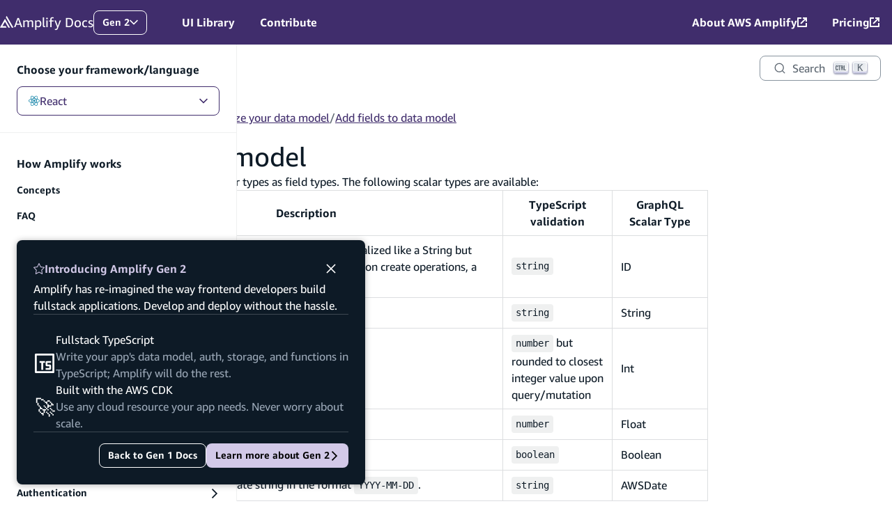

--- FILE ---
content_type: text/html
request_url: https://docs.amplify.aws/react/build-a-backend/data/data-modeling/add-fields/
body_size: 41058
content:
<!DOCTYPE html><html lang="en"><head><meta charSet="utf-8"/><meta name="viewport" content="width=device-width, initial-scale=1"/><meta name="msapplication-TileImage" content="/assets/icon/ms-icon-144x144.png"/><link rel="apple-touch-icon" sizes="57x57" href="/assets/icon/apple-icon-57x57.png"/><link rel="apple-touch-icon" sizes="60x60" href="/assets/icon/apple-icon-60x60.png"/><link rel="apple-touch-icon" sizes="72x72" href="/assets/icon/apple-icon-72x72.png"/><link rel="apple-touch-icon" sizes="76x76" href="/assets/icon/apple-icon-76x76.png"/><link rel="apple-touch-icon" sizes="114x114" href="/assets/icon/apple-icon-114x114.png"/><link rel="apple-touch-icon" sizes="120x120" href="/assets/icon/apple-icon-120x120.png"/><link rel="apple-touch-icon" sizes="144x144" href="/assets/icon/apple-icon-144x144.png"/><link rel="apple-touch-icon" sizes="152x152" href="/assets/icon/apple-icon-152x152.png"/><link rel="apple-touch-icon" sizes="180x180" href="/assets/icon/apple-icon-180x180.png"/><link rel="apple-touch-icon" href="/assets/icon/apple-icon.png"/><link rel="icon" type="image/png" sizes="192x192" href="/assets/icon/android-icon-192x192.png"/><link rel="icon" type="image/png" sizes="16x16" href="/assets/icon/favicon-purple-16x16.png"/><link rel="icon" type="image/png" sizes="32x32" href="/assets/icon/favicon-purple-32x32.png"/><link rel="icon" type="image/png" sizes="96x96" href="/assets/icon/favicon-purple-96x96.png"/><link rel="icon" type="image/x-icon" href="/assets/icon/favicon-purple.ico"/><link rel="apple-touch-icon" href="/assets/icon/icon.png"/><link rel="preload" as="script" href="https://a0.awsstatic.com/s_code/js/3.0/awshome_s_code.js"/><title>Add fields to data model - AWS Amplify Gen 2 Documentation</title><meta property="og:title" content="Add fields to data model - AWS Amplify Gen 2 Documentation"/><meta name="description" content="Configure built-in and custom field types. AWS Amplify Documentation"/><meta property="og:description" content="Configure built-in and custom field types. AWS Amplify Documentation"/><meta property="og:url" content="docs.amplify.aws/react/build-a-backend/data/data-modeling/add-fields/"/><meta property="og:image" content="https://docs.amplify.aws/assets/gen2-og.png"/><meta property="description" content="Configure built-in and custom field types. AWS Amplify Documentation"/><meta property="twitter:card" content="summary"/><meta property="twitter:title" content="Add fields to data model - AWS Amplify Gen 2 Documentation"/><meta property="twitter:description" content="Configure built-in and custom field types. AWS Amplify Documentation"/><meta property="twitter:image" content="https://docs.amplify.aws/assets/gen2-og.png"/><meta name="next-head-count" content="31"/><meta http-equiv="Content-Security-Policy" content="
    default-src &#x27;none&#x27;;
    style-src &#x27;self&#x27; &#x27;unsafe-inline&#x27; https://prod.assets.shortbread.aws.dev;
    font-src &#x27;self&#x27;;
    frame-src &#x27;self&#x27; https://www.youtube-nocookie.com https://aws.demdex.net https://dpm.demdex.net;
    connect-src &#x27;self&#x27; https://amazonwebservices.d2.sc.omtrdc.net https://aws.demdex.net https://dpm.demdex.net https://cm.everesttech.net https://prod.tools.shortbread.aws.dev https://prod.log.shortbread.aws.dev https://d2c.aws.amazon.com/ https://vs.aws.amazon.com https://a0.awsstatic.com/ https://aws.amazon.com/ https://WUUEEESZ67-dsn.algolia.net https://WUUEEESZ67-1.algolianet.com https://WUUEEESZ67-2.algolianet.com https://WUUEEESZ67-3.algolianet.com;
    img-src &#x27;self&#x27; https://img.shields.io https://amazonwebservices.d2.sc.omtrdc.net https://aws.demdex.net https://dpm.demdex.net https://cm.everesttech.net https://a0.awsstatic.com/ https://d2c.aws.amazon.com/;
    media-src &#x27;self&#x27;;
    script-src &#x27;self&#x27; &#x27;sha256-LKhqBSXbfFApkqXV0ys79tBod2dpcTAYLMoUU8BbQbs=&#x27; https://a0.awsstatic.com/ https://d2c.aws.amazon.com/ https://prod.assets.shortbread.aws.dev;
  "/><script src="https://prod.assets.shortbread.aws.dev/shortbread.js" defer=""></script><link data-next-font="" rel="preconnect" href="/" crossorigin="anonymous"/><link rel="preload" href="/_next/static/css/7853f5cedc3a2923.css" as="style"/><link rel="stylesheet" href="/_next/static/css/7853f5cedc3a2923.css" data-n-g=""/><noscript data-n-css=""></noscript><script defer="" nomodule="" src="/_next/static/chunks/polyfills-42372ed130431b0a.js"></script><script src="/_next/static/chunks/webpack-6bb5a2efc49b94ec.js" defer=""></script><script src="/_next/static/chunks/framework-22c76c6e1a554a8b.js" defer=""></script><script src="/_next/static/chunks/main-ac84fec6af53a36f.js" defer=""></script><script src="/_next/static/chunks/pages/_app-545e4a5290579738.js" defer=""></script><script src="/_next/static/chunks/73505-42a5a4b3bcb26bd5.js" defer=""></script><script src="/_next/static/chunks/2574-da67f14ca82ca052.js" defer=""></script><script src="/_next/static/chunks/pages/%5Bplatform%5D/build-a-backend/data/data-modeling/add-fields-cec33ad12243ed57.js" defer=""></script><script src="/_next/static/amplify-docs/_buildManifest.js" defer=""></script><script src="/_next/static/amplify-docs/_ssgManifest.js" defer=""></script></head><body><div id="__next"><div data-amplify-theme="default-theme" data-amplify-color-mode="system" dir="ltr"><div aria-label="undefined API Reference" class="api-modal-container" tabindex="0"><dialog class="amplify-card api-modal" aria-modal="true"><div class="amplify-flex api-model__header"><nav aria-label="API Type breadcrumbs" class="amplify-flex api-modal__breadcrumbs" tabindex="0"></nav><button aria-label="Close" class="amplify-button amplify-field-group__control amplify-button--link amplify-button--small api-modal__close" type="button"><svg class="amplify-icon" viewBox="0 0 24 24" aria-hidden="true"><path fill-rule="evenodd" clip-rule="evenodd" d="M22 3.8182L3.81818 22L2 20.1818L20.1818 2.00002L22 3.8182Z" fill="currentColor"></path><path fill-rule="evenodd" clip-rule="evenodd" d="M3.81818 2L22 20.1818L20.1818 22L2 3.81818L3.81818 2Z" fill="currentColor"></path></svg></button></div><dl class="amplify-grid api-modal__content"><dt>Name:</dt><dd class="amplify-flex api-modal__content__name"><span class="amplify-badge amplify-badge--small">interface<!-- --> </span><span class="api-modal__api-name"></span></dd><dt>Value:</dt><dd class="api-modal__api-value api-modal__content__value" tabindex="0"><code class="parameter"></code></dd></dl></dialog></div><dialog class="amplify-flex modal" aria-labelledby=":Rcp6:"><div class="amplify-flex modal-header"><h2 class="amplify-flex modal-heading" id=":Rcp6:"><svg class="amplify-icon" viewBox="0 0 24 24" aria-hidden="true"><path fill-rule="evenodd" clip-rule="evenodd" d="M12 0C12.2817 0 12.5389 0.167603 12.6636 0.432339L15.9709 7.45639L23.3664 8.58275C23.6452 8.6252 23.8767 8.82983 23.9638 9.1106C24.0508 9.39138 23.9782 9.69959 23.7765 9.90566L18.4251 15.3731L19.6884 23.0933C19.736 23.3843 19.6219 23.6783 19.394 23.8519C19.1661 24.0254 18.864 24.0483 18.6147 23.9109L12 20.2659L5.38527 23.9109C5.13596 24.0483 4.83386 24.0254 4.60599 23.8519C4.37812 23.6783 4.264 23.3843 4.31161 23.0933L5.57491 15.3731L0.223483 9.90566C0.0217881 9.69959 -0.0508005 9.39138 0.0362381 9.1106C0.123277 8.82983 0.354847 8.6252 0.633583 8.58275L8.02908 7.45639L11.3364 0.432339C11.4611 0.167603 11.7183 0 12 0ZM12 2.52807L9.18402 8.50853C9.07624 8.73744 8.86789 8.8961 8.62687 8.93281L2.33015 9.89182L6.8865 14.547C7.0609 14.7251 7.14048 14.9819 7.09931 15.2335L6.02371 21.8066L11.6557 18.7032C11.8712 18.5844 12.1288 18.5844 12.3443 18.7032L17.9763 21.8066L16.9007 15.2335C16.8595 14.9819 16.9391 14.7251 17.1135 14.547L21.6699 9.89182L15.3731 8.93281C15.1321 8.8961 14.9238 8.73744 14.816 8.50853L12 2.52807Z" fill="currentColor"></path></svg> Introducing Amplify Gen 2</h2><button class="amplify-button amplify-field-group__control amplify-button--link modal-dismiss" type="button"><span class="amplify-visually-hidden">Dismiss Gen 2 introduction dialog</span><svg class="amplify-icon" viewBox="0 0 24 24" aria-hidden="true"><path fill-rule="evenodd" clip-rule="evenodd" d="M22 3.8182L3.81818 22L2 20.1818L20.1818 2.00002L22 3.8182Z" fill="currentColor"></path><path fill-rule="evenodd" clip-rule="evenodd" d="M3.81818 2L22 20.1818L20.1818 22L2 3.81818L3.81818 2Z" fill="currentColor"></path></svg></button></div>Amplify has re-imagined the way frontend developers build fullstack applications. Develop and deploy without the hassle.<div class="amplify-flex modal-key-points"><div class="amplify-flex modal-key-point"><div class="modal-key-point-left" aria-hidden="true"><svg class="amplify-icon" viewBox="0 0 24 24" aria-hidden="true"><path d="M42.9998 5H4.99976V43H42.9998V5Z" stroke="white" stroke-width="4" stroke-linejoin="round" fill="none"></path><path d="M36.0036 21.002H29.1278C28.5755 21.002 28.1278 21.4497 28.1278 22.002V27.5027C28.1278 28.055 28.5755 28.5027 29.1278 28.5027H35.0036C35.5559 28.5027 36.0036 28.9504 36.0036 29.5027V35.0035C36.0036 35.5557 35.5558 36.0035 35.0036 36.0035H28.1278M22.8773 21.002H18.9394M15.0015 21.002H18.9394M18.9394 21.002V36.0035" stroke="white" stroke-width="4" stroke-linecap="square" fill="none"></path></svg></div><div class="amplify-flex modal-key-point-right"><h3 class="amplify-text modal-key-point-heading">Fullstack TypeScript</h3><p class="amplify-text modal-key-point-text">Write your app&#x27;s data model, auth, storage, and functions in TypeScript; Amplify will do the rest.</p></div></div><div class="amplify-flex modal-key-point"><div style="text-align:center;font-size:var(--amplify-font-sizes-xxxl)" aria-hidden="true" class="modal-key-point-left">🚀</div><div class="amplify-flex modal-key-point-right"><h3 class="amplify-text modal-key-point-heading">Built with the AWS CDK</h3><p class="amplify-text modal-key-point-text">Use any cloud resource your app needs. Never worry about scale.</p></div></div></div><div class="amplify-flex modal-actions"><a style="gap:var(--amplify-space-small)" class="amplify-button amplify-field-group__control amplify-button--small modal-action modal-action--secondary" type="button" href="/gen1/">Back to Gen 1 Docs</a><a style="gap:var(--amplify-space-small)" class="amplify-button amplify-field-group__control amplify-button--primary amplify-button--small modal-action modal-action--primary" type="button" href="/react/how-amplify-works/">Learn more about Gen 2<svg class="amplify-icon icon-rotate-270" viewBox="0 0 24 24" aria-hidden="true"><path fill-rule="evenodd" clip-rule="evenodd" d="M24 7.20194L21.7981 5L12 14.7968L2.20194 5L0 7.20194L12 19.2019L24 7.20194Z" fill="currentColor"></path></svg></a></div></dialog><div class="layout-wrapper layout-wrapper--inner"><nav aria-label="Amplify Docs - External links to additional Amplify resources" class="navbar "><a class="amplify-button amplify-field-group__control amplify-button--small skip-to-main" type="button" href="#pageMain">Skip to main content</a><div class="amplify-flex nav-links-container"><div class="amplify-flex navbar__logo-container"><a class="amplify-flex navbar-logo-link" href="/react"><svg style="width:20px;height:20px" class="amplify-icon navbar-logo" viewBox="0 0 24 22" aria-hidden="true"><path d="M14.3128 20.0394C14.3651 20.1298 14.4618 20.1855 14.5664 20.1855H16.8444C17.0698 20.1855 17.2107 19.942 17.098 19.7472L8.82308 5.44278C8.71037 5.24795 8.4286 5.24795 8.31589 5.44278L7.09981 7.54494C7.09518 7.55294 7.09518 7.56281 7.09981 7.57081L7.10128 7.57334C7.1106 7.58946 7.09894 7.60961 7.08029 7.60961C7.07163 7.60961 7.06363 7.61422 7.0593 7.62171L0.0396396 19.7616C-0.0730193 19.9565 0.0678714 20.2 0.293265 20.2H10.9633C11.1887 20.2 11.3296 19.9564 11.2169 19.7616L10.1254 17.8749C10.0731 17.7845 9.97646 17.7288 9.87184 17.7288H4.4145C4.3018 17.7288 4.23135 17.607 4.28771 17.5096L8.4417 10.3288C8.49805 10.2314 8.63894 10.2314 8.6953 10.3288L14.3128 20.0394Z"></path><path d="M10.1282 2.30989C10.0759 2.40032 10.0759 2.51172 10.1282 2.60214L20.2155 20.0394C20.2678 20.1298 20.3645 20.1855 20.4691 20.1855H22.7412C22.9666 20.1855 23.1075 19.942 22.9948 19.7472L11.7715 0.346077C11.6588 0.151242 11.377 0.151243 11.2643 0.346077L10.1282 2.30989Z"></path></svg><span class="amplify-text navbar-logo-text"><span style="font-weight:400">Amplify</span> <span style="font-weight:300">Docs</span></span></a><div class="gen-switcher"><div class="popover-wrapper"><button class="amplify-button amplify-field-group__control amplify-button--small popover-trigger gen-switcher__trigger" type="button" aria-expanded="false" aria-controls=":R9ikp6:">Gen 2<span class="amplify-visually-hidden">Open Amplify generation navigation</span><svg class="amplify-icon popover-icon" viewBox="0 0 24 24" aria-hidden="true"><path fill-rule="evenodd" clip-rule="evenodd" d="M24 7.20194L21.7981 5L12 14.7968L2.20194 5L0 7.20194L12 19.2019L24 7.20194Z" fill="currentColor"></path></svg></button><div class="popover popover--anchor-left gen-switcher__list" id=":R9ikp6:" tabindex="-1"><ul class="popover-list"><li class="popover-list__item"><a class="popover-list__link popover-list__link--current" href="/react/">Gen 2 <svg class="amplify-icon gen-switcher__check" viewBox="0 0 24 24" aria-hidden="true"><path d="M20.2694 5.60885C20.6841 5.21401 21.236 4.99573 21.8086 5.00006C22.3812 5.0044 22.9298 5.23101 23.3385 5.63207C23.7472 6.03314 23.9841 6.5773 23.9992 7.14973C24.0144 7.72215 23.8065 8.27807 23.4196 8.70017L11.6726 23.3913C11.4706 23.6089 11.2268 23.7835 10.9558 23.9047C10.6848 24.0259 10.3921 24.0912 10.0953 24.0967C9.79843 24.1022 9.50355 24.0477 9.22823 23.9367C8.95292 23.8256 8.70283 23.6601 8.49292 23.4502L0.702785 15.6601C0.485843 15.4579 0.311839 15.2141 0.191154 14.9433C0.0704689 14.6724 0.0055747 14.38 0.000343637 14.0836C-0.00488742 13.7871 0.049652 13.4926 0.160707 13.2176C0.271762 12.9427 0.437058 12.6929 0.646735 12.4833C0.856411 12.2736 1.10617 12.1083 1.38112 11.9972C1.65606 11.8862 1.95056 11.8316 2.24704 11.8369C2.54352 11.8421 2.83591 11.907 3.10677 12.0277C3.37763 12.1484 3.6214 12.3224 3.82355 12.5393L9.98853 18.7013L20.2134 5.67362C20.2319 5.65096 20.2486 5.62933 20.2694 5.60885Z" fill="currentColor"></path></svg></a></li><li class="popover-list__item"><a class="popover-list__link" href="/gen1/react/">Gen 1 </a></li></ul></div></div></div><button class="amplify-button amplify-field-group__control amplify-button--link amplify-button--large mobile-only navbar-expander" type="button" aria-expanded="false" aria-controls="mobile-nav-links"><span class="amplify-visually-hidden">Open Dev Center menu</span><svg style="font-size:var(--amplify-font-sizes-xs)" class="amplify-icon icon-rotate-0" viewBox="0 0 24 24" aria-hidden="true"><path fill-rule="evenodd" clip-rule="evenodd" d="M24 7.20194L21.7981 5L12 14.7968L2.20194 5L0 7.20194L12 19.2019L24 7.20194Z" fill="currentColor"></path></svg></button></div><div class="amplify-flex left-nav-links collapsed-menu"><div class="mobile-border"><a class="amplify-link navbar-menu-item " href="https://ui.docs.amplify.aws/">UI Library</a></div><div class="mobile-border"><a class="amplify-link navbar-menu-item " href="/contribute/">Contribute</a></div></div><div class="amplify-flex right-nav-links collapsed-menu" id="right-nav"><div class="mobile-border"><a aria-label="About AWS Amplify (opens in new tab)" class="amplify-link navbar-menu-item" rel="noopener noreferrer" target="_blank" href="https://aws.amazon.com/amplify/"><div style="align-items:center;gap:var(--amplify-space-xs)" class="amplify-flex">About AWS Amplify<svg style="font-size:var(--amplify-font-sizes-small)" class="amplify-icon" viewBox="0 0 24 24" aria-hidden="true"><path d="M3.42857 20.5714H20.5714V13.8H24V22.2857C24 23.2325 23.2325 24 22.2857 24H1.71429C0.767512 24 0 23.2325 0 22.2857V1.71429C0 0.767512 0.767512 0 1.71429 0H10.2857V3.42857H3.42857V20.5714Z" fill="currentColor"></path><path d="M13.7143 0H24V10.2857H20.5714V5.85292L9.7836 16.6407L7.35924 14.2164L18.147 3.42857H13.7143V0Z" fill="currentColor"></path></svg></div></a></div><div class="mobile-border"><a aria-label="Pricing (opens in new tab)" class="amplify-link navbar-menu-item" rel="noopener noreferrer" target="_blank" href="https://aws.amazon.com/amplify/pricing"><div style="align-items:center;gap:var(--amplify-space-xs)" class="amplify-flex">Pricing<svg style="font-size:var(--amplify-font-sizes-small)" class="amplify-icon" viewBox="0 0 24 24" aria-hidden="true"><path d="M3.42857 20.5714H20.5714V13.8H24V22.2857C24 23.2325 23.2325 24 22.2857 24H1.71429C0.767512 24 0 23.2325 0 22.2857V1.71429C0 0.767512 0.767512 0 1.71429 0H10.2857V3.42857H3.42857V20.5714Z" fill="currentColor"></path><path d="M13.7143 0H24V10.2857H20.5714V5.85292L9.7836 16.6407L7.35924 14.2164L18.147 3.42857H13.7143V0Z" fill="currentColor"></path></svg></div></a></div></div></div><div class=""></div></nav><header class="layout-header"><div class="amplify-flex layout-search layout-search--inner"><button class="amplify-button amplify-field-group__control amplify-button--small search-menu-toggle mobile-toggle" type="button"><svg class="amplify-icon" viewBox="0 0 24 24" aria-hidden="true"><path fill-rule="evenodd" clip-rule="evenodd" d="M0 5H24V7H0V5ZM0 11H24V13H0V11ZM24 17H0V19H24V17Z" fill="currentColor"></path></svg>Menu</button><div class="layout-search__search layout-search__search--inner"><div class="layout-search__search__container"><button type="button" class="DocSearch DocSearch-Button" aria-label="Search"><span class="DocSearch-Button-Container"><svg width="20" height="20" class="DocSearch-Search-Icon" viewBox="0 0 20 20" aria-hidden="true"><path d="M14.386 14.386l4.0877 4.0877-4.0877-4.0877c-2.9418 2.9419-7.7115 2.9419-10.6533 0-2.9419-2.9418-2.9419-7.7115 0-10.6533 2.9418-2.9419 7.7115-2.9419 10.6533 0 2.9419 2.9418 2.9419 7.7115 0 10.6533z" stroke="currentColor" fill="none" fill-rule="evenodd" stroke-linecap="round" stroke-linejoin="round"></path></svg><span class="DocSearch-Button-Placeholder">Search</span></span><span class="DocSearch-Button-Keys"></span></button></div></div></div><div class="layout-sidebar"><div class="layout-sidebar__backdrop"></div><div class="layout-sidebar__inner"><button class="amplify-button amplify-field-group__control amplify-button--outlined--overlay amplify-button--small layout-sidebar__mobile-toggle" type="button"><svg class="amplify-icon" viewBox="0 0 24 24" aria-hidden="true"><path fill-rule="evenodd" clip-rule="evenodd" d="M10.8981 12.5817L19.8409 0.552551L21.0447 1.44748L12.4364 13.0266L21.0991 24.5493L19.9002 25.4507L10.9005 13.4798L10.5636 13.0316L10.8981 12.5817ZM3.39811 12.5817L12.3409 0.552551L13.5447 1.44748L4.93642 13.0266L13.5991 24.5493L12.4002 25.4507L3.40052 13.4798C3.20073 13.2141 3.19975 12.8485 3.39811 12.5817Z" fill="currentColor"></path></svg><span class="amplify-visually-hidden">Close menu</span></button><div class="layout-sidebar-platform"><div class="platform-navigator"><p style="font-weight:var(--amplify-font-weights-bold);padding-block-end:var(--amplify-space-small)" class="amplify-text" id="platformNavigatorLabel">Choose your framework/language</p><div style="align-items:center" class="amplify-flex"><div style="flex:1 0 auto" class="popover-wrapper"><button class="amplify-button amplify-field-group__control amplify-button--fullwidth popover-trigger platform-navigator__button" type="button" aria-expanded="false" aria-controls=":R3ajkp6:" id="selectedLabel" aria-labelledby="platformNavigatorLabel selectedLabel"><svg class="amplify-icon" viewBox="0 0 24 24" aria-hidden="true"><path d="M14.1484 11.6917C14.1484 12.8797 13.1881 13.8428 12.0036 13.8428C10.8191 13.8428 9.85883 12.8797 9.85883 11.6917C9.85883 10.5038 10.8191 9.54071 12.0036 9.54071C13.1881 9.54071 14.1484 10.5038 14.1484 11.6917Z" fill="#087ea4"></path><path d="M12.0027 16.6185C11.8238 16.623 11.6129 16.6256 11.4011 16.6256C8.89944 16.6256 6.4868 16.2463 4.21655 15.5421L4.38831 15.5876C3.186 15.1985 2.14387 14.6246 1.23702 13.8891L1.25571 13.9034C0.553545 13.3937 0.0809849 12.6047 0.000889943 11.7015L0 11.6899C0 10.2672 1.55473 8.87479 4.16583 7.96618C6.40136 7.22805 8.97419 6.80231 11.6458 6.80231C11.7695 6.80231 11.8932 6.8032 12.0169 6.80498H11.9982C12.1015 6.8032 12.2225 6.80231 12.3444 6.80231C14.9831 6.80231 17.5239 7.22091 19.9054 7.99564L19.7318 7.94655C20.8932 8.32499 21.9015 8.87122 22.787 9.56562L22.7656 9.54956C23.4554 10.0369 23.9208 10.8027 23.9991 11.6801L24 11.6917C24 13.1697 22.261 14.6656 19.4586 15.5956C17.3557 16.2463 14.9377 16.6212 12.4325 16.6212C12.2812 16.6212 12.1308 16.6194 11.9804 16.6167H12.0027V16.6185ZM12.0027 7.83587C11.9083 7.83409 11.7962 7.83409 11.6841 7.83409C9.12014 7.83409 6.65055 8.23752 4.33403 8.98458L4.504 8.93727C2.10294 9.77715 1.0261 10.9259 1.0261 11.6926C1.0261 12.4896 2.18392 13.7454 4.72204 14.6147C6.72352 15.2368 9.02403 15.5956 11.4082 15.5956C11.6173 15.5956 11.8256 15.593 12.0329 15.5876L12.0027 15.5885C12.1326 15.5912 12.2857 15.593 12.4387 15.593C14.8274 15.593 17.1323 15.2359 19.3047 14.5728L19.1382 14.6165C21.7725 13.7383 22.9828 12.4825 22.9828 11.689C22.892 11.1195 22.5716 10.6394 22.1231 10.3368L22.116 10.3323C21.3453 9.73074 20.4465 9.24609 19.4729 8.92745L19.4106 8.9096C17.3032 8.22591 14.8781 7.83141 12.3622 7.83141C12.2358 7.83141 12.1104 7.8323 11.9849 7.83409H12.0036L12.0027 7.83587Z" fill="#087ea4"></path><path d="M7.13639 22.413C7.12215 22.413 7.10524 22.4139 7.08922 22.4139C6.68608 22.4139 6.30785 22.3077 5.98124 22.122L5.99281 22.1283C4.76647 21.4142 4.33929 19.3685 4.85368 16.6472C5.47397 13.8553 6.47961 11.3865 7.82965 9.14981L7.76825 9.26049C9.10227 6.89079 10.714 4.86382 12.5962 3.12693L12.614 3.11086C13.4354 2.35756 14.3965 1.73903 15.4502 1.30079L15.5152 1.27669C15.8774 1.10175 16.3028 1 16.7522 1C17.1981 1 17.6208 1.10086 17.9982 1.28026L17.9804 1.27312C19.2574 2.01036 19.681 4.27206 19.0821 7.16926C18.4413 9.81743 17.4642 12.1496 16.1791 14.273L16.2414 14.1632C14.9492 16.5106 13.3856 18.5206 11.555 20.2495L11.5425 20.2611C10.6899 21.0438 9.68875 21.6802 8.587 22.1194L8.52114 22.1426C8.11177 22.3041 7.63832 22.4032 7.14262 22.4148H7.13728L7.13639 22.413ZM8.20877 9.51843L8.65285 9.77548C7.42384 11.8105 6.45914 14.1722 5.88869 16.6838L5.85843 16.8444C5.38409 19.3516 5.84152 20.8591 6.49919 21.2411C6.66917 21.3321 6.87029 21.3848 7.08388 21.3848C7.10168 21.3848 7.12037 21.3848 7.13817 21.3839H7.1355C7.98539 21.3839 9.32298 20.8439 10.8697 19.4899C12.6282 17.8235 14.1216 15.8992 15.2945 13.7741L15.355 13.6536C16.528 11.7293 17.4651 9.50058 18.0471 7.13177L18.0809 6.96933C18.6407 4.23993 18.1575 2.56909 17.4704 2.16923C17.2586 2.08533 17.013 2.03714 16.7567 2.03714C16.4327 2.03714 16.1266 2.11479 15.8561 2.25135L15.8676 2.24599C14.8727 2.66102 14.0183 3.21529 13.2806 3.89363L13.2868 3.88827C11.4704 5.56714 9.92992 7.50932 8.71604 9.66124L8.65463 9.77906L8.20877 9.51843Z" fill="#087ea4"></path><path d="M16.8698 22.4256C15.7075 22.4256 14.2355 21.7232 12.6959 20.3942C10.7603 18.6242 9.12101 16.5723 7.83327 14.2945L7.76919 14.1722C6.49657 12.0757 5.49894 9.64258 4.90802 7.0542L4.87598 6.88908C4.73181 6.25627 4.64905 5.53063 4.64905 4.78536C4.64905 4.31499 4.68198 3.85354 4.74516 3.40103L4.73893 3.45279C4.81458 2.56203 5.28002 1.79445 5.95993 1.31158L5.96883 1.30533C7.24145 0.564523 9.40847 1.32676 11.6129 3.29392C13.4123 5.00225 14.9484 6.96495 16.1676 9.13115L16.2317 9.25432C17.5025 11.3045 18.5073 13.6822 19.1169 16.2144L19.1507 16.3804C19.2957 17.0132 19.3794 17.7406 19.3794 18.4868C19.3794 19.0018 19.3402 19.507 19.2637 20.0005L19.2708 19.9452C19.1792 20.8574 18.6977 21.6419 17.9991 22.1373L17.9893 22.1435C17.6796 22.3212 17.3094 22.4256 16.9151 22.4256C16.8991 22.4256 16.8831 22.4256 16.8671 22.4247L16.8698 22.4256ZM8.65735 13.6581C9.95489 15.9529 11.5203 17.9165 13.3482 19.5989L13.366 19.615C15.2937 21.2778 16.8226 21.6375 17.4847 21.2519C18.1726 20.8538 18.6763 19.2205 18.1557 16.5812C17.531 14.0018 16.5654 11.7311 15.291 9.67204L15.3488 9.772C14.1216 7.57991 12.655 5.70022 10.9454 4.074L10.9347 4.06419C8.85759 2.21305 7.17471 1.79713 6.48678 2.1952C6.06584 2.53883 5.78907 3.0449 5.75258 3.61702V3.62327C5.70363 3.97136 5.67604 4.37301 5.67604 4.78179C5.67604 5.45745 5.75258 6.11436 5.89675 6.74628L5.88518 6.68737C6.48411 9.32216 7.43991 11.649 8.71698 13.7599L8.65824 13.6555L8.65735 13.6581Z" fill="#087ea4"></path><g class="icon-monochrome"><path d="M14.1484 11.6917C14.1484 12.8797 13.1881 13.8428 12.0036 13.8428C10.8191 13.8428 9.85883 12.8797 9.85883 11.6917C9.85883 10.5038 10.8191 9.54071 12.0036 9.54071C13.1881 9.54071 14.1484 10.5038 14.1484 11.6917Z" fill="var(--amplify-colors-neutral-100)"></path><path d="M12.0027 16.6185C11.8238 16.623 11.6129 16.6256 11.4011 16.6256C8.89944 16.6256 6.4868 16.2463 4.21655 15.5421L4.38831 15.5876C3.186 15.1985 2.14387 14.6246 1.23702 13.8891L1.25571 13.9034C0.553545 13.3937 0.0809849 12.6047 0.000889943 11.7015L0 11.6899C0 10.2672 1.55473 8.87479 4.16583 7.96618C6.40136 7.22805 8.97419 6.80231 11.6458 6.80231C11.7695 6.80231 11.8932 6.8032 12.0169 6.80498H11.9982C12.1015 6.8032 12.2225 6.80231 12.3444 6.80231C14.9831 6.80231 17.5239 7.22091 19.9054 7.99564L19.7318 7.94655C20.8932 8.32499 21.9015 8.87122 22.787 9.56562L22.7656 9.54956C23.4554 10.0369 23.9208 10.8027 23.9991 11.6801L24 11.6917C24 13.1697 22.261 14.6656 19.4586 15.5956C17.3557 16.2463 14.9377 16.6212 12.4325 16.6212C12.2812 16.6212 12.1308 16.6194 11.9804 16.6167H12.0027V16.6185ZM12.0027 7.83587C11.9083 7.83409 11.7962 7.83409 11.6841 7.83409C9.12014 7.83409 6.65055 8.23752 4.33403 8.98458L4.504 8.93727C2.10294 9.77715 1.0261 10.9259 1.0261 11.6926C1.0261 12.4896 2.18392 13.7454 4.72204 14.6147C6.72352 15.2368 9.02403 15.5956 11.4082 15.5956C11.6173 15.5956 11.8256 15.593 12.0329 15.5876L12.0027 15.5885C12.1326 15.5912 12.2857 15.593 12.4387 15.593C14.8274 15.593 17.1323 15.2359 19.3047 14.5728L19.1382 14.6165C21.7725 13.7383 22.9828 12.4825 22.9828 11.689C22.892 11.1195 22.5716 10.6394 22.1231 10.3368L22.116 10.3323C21.3453 9.73074 20.4465 9.24609 19.4729 8.92745L19.4106 8.9096C17.3032 8.22591 14.8781 7.83141 12.3622 7.83141C12.2358 7.83141 12.1104 7.8323 11.9849 7.83409H12.0036L12.0027 7.83587Z" fill="var(--amplify-colors-neutral-100)"></path><path d="M7.13639 22.413C7.12215 22.413 7.10524 22.4139 7.08922 22.4139C6.68608 22.4139 6.30785 22.3077 5.98124 22.122L5.99281 22.1283C4.76647 21.4142 4.33929 19.3685 4.85368 16.6472C5.47397 13.8553 6.47961 11.3865 7.82965 9.14981L7.76825 9.26049C9.10227 6.89079 10.714 4.86382 12.5962 3.12693L12.614 3.11086C13.4354 2.35756 14.3965 1.73903 15.4502 1.30079L15.5152 1.27669C15.8774 1.10175 16.3028 1 16.7522 1C17.1981 1 17.6208 1.10086 17.9982 1.28026L17.9804 1.27312C19.2574 2.01036 19.681 4.27206 19.0821 7.16926C18.4413 9.81743 17.4642 12.1496 16.1791 14.273L16.2414 14.1632C14.9492 16.5106 13.3856 18.5206 11.555 20.2495L11.5425 20.2611C10.6899 21.0438 9.68875 21.6802 8.587 22.1194L8.52114 22.1426C8.11177 22.3041 7.63832 22.4032 7.14262 22.4148H7.13728L7.13639 22.413ZM8.20877 9.51843L8.65285 9.77548C7.42384 11.8105 6.45914 14.1722 5.88869 16.6838L5.85843 16.8444C5.38409 19.3516 5.84152 20.8591 6.49919 21.2411C6.66917 21.3321 6.87029 21.3848 7.08388 21.3848C7.10168 21.3848 7.12037 21.3848 7.13817 21.3839H7.1355C7.98539 21.3839 9.32298 20.8439 10.8697 19.4899C12.6282 17.8235 14.1216 15.8992 15.2945 13.7741L15.355 13.6536C16.528 11.7293 17.4651 9.50058 18.0471 7.13177L18.0809 6.96933C18.6407 4.23993 18.1575 2.56909 17.4704 2.16923C17.2586 2.08533 17.013 2.03714 16.7567 2.03714C16.4327 2.03714 16.1266 2.11479 15.8561 2.25135L15.8676 2.24599C14.8727 2.66102 14.0183 3.21529 13.2806 3.89363L13.2868 3.88827C11.4704 5.56714 9.92992 7.50932 8.71604 9.66124L8.65463 9.77906L8.20877 9.51843Z" fill="var(--amplify-colors-neutral-100)"></path><path d="M16.8698 22.4256C15.7075 22.4256 14.2355 21.7232 12.6959 20.3942C10.7603 18.6242 9.12101 16.5723 7.83327 14.2945L7.76919 14.1722C6.49657 12.0757 5.49894 9.64258 4.90802 7.0542L4.87598 6.88908C4.73181 6.25627 4.64905 5.53063 4.64905 4.78536C4.64905 4.31499 4.68198 3.85354 4.74516 3.40103L4.73893 3.45279C4.81458 2.56203 5.28002 1.79445 5.95993 1.31158L5.96883 1.30533C7.24145 0.564523 9.40847 1.32676 11.6129 3.29392C13.4123 5.00225 14.9484 6.96495 16.1676 9.13115L16.2317 9.25432C17.5025 11.3045 18.5073 13.6822 19.1169 16.2144L19.1507 16.3804C19.2957 17.0132 19.3794 17.7406 19.3794 18.4868C19.3794 19.0018 19.3402 19.507 19.2637 20.0005L19.2708 19.9452C19.1792 20.8574 18.6977 21.6419 17.9991 22.1373L17.9893 22.1435C17.6796 22.3212 17.3094 22.4256 16.9151 22.4256C16.8991 22.4256 16.8831 22.4256 16.8671 22.4247L16.8698 22.4256ZM8.65735 13.6581C9.95489 15.9529 11.5203 17.9165 13.3482 19.5989L13.366 19.615C15.2937 21.2778 16.8226 21.6375 17.4847 21.2519C18.1726 20.8538 18.6763 19.2205 18.1557 16.5812C17.531 14.0018 16.5654 11.7311 15.291 9.67204L15.3488 9.772C14.1216 7.57991 12.655 5.70022 10.9454 4.074L10.9347 4.06419C8.85759 2.21305 7.17471 1.79713 6.48678 2.1952C6.06584 2.53883 5.78907 3.0449 5.75258 3.61702V3.62327C5.70363 3.97136 5.67604 4.37301 5.67604 4.78179C5.67604 5.45745 5.75258 6.11436 5.89675 6.74628L5.88518 6.68737C6.48411 9.32216 7.43991 11.649 8.71698 13.7599L8.65824 13.6555L8.65735 13.6581Z" fill="var(--amplify-colors-neutral-100)"></path></g></svg>React<svg class="amplify-icon popover-icon" viewBox="0 0 24 24" aria-hidden="true"><path fill-rule="evenodd" clip-rule="evenodd" d="M24 7.20194L21.7981 5L12 14.7968L2.20194 5L0 7.20194L12 19.2019L24 7.20194Z" fill="currentColor"></path></svg></button><div data-testid="" class="popover popover--anchor-left popover--fullWidth" id=":R3ajkp6:" tabindex="-1"><ul class="popover-list"><li class="popover-list__item"><a class="popover-list__link popover-list__link--current" href="/react/build-a-backend/data/data-modeling/add-fields/"><svg class="amplify-icon" viewBox="0 0 24 24" aria-hidden="true"><path d="M14.1484 11.6917C14.1484 12.8797 13.1881 13.8428 12.0036 13.8428C10.8191 13.8428 9.85883 12.8797 9.85883 11.6917C9.85883 10.5038 10.8191 9.54071 12.0036 9.54071C13.1881 9.54071 14.1484 10.5038 14.1484 11.6917Z" fill="#087ea4"></path><path d="M12.0027 16.6185C11.8238 16.623 11.6129 16.6256 11.4011 16.6256C8.89944 16.6256 6.4868 16.2463 4.21655 15.5421L4.38831 15.5876C3.186 15.1985 2.14387 14.6246 1.23702 13.8891L1.25571 13.9034C0.553545 13.3937 0.0809849 12.6047 0.000889943 11.7015L0 11.6899C0 10.2672 1.55473 8.87479 4.16583 7.96618C6.40136 7.22805 8.97419 6.80231 11.6458 6.80231C11.7695 6.80231 11.8932 6.8032 12.0169 6.80498H11.9982C12.1015 6.8032 12.2225 6.80231 12.3444 6.80231C14.9831 6.80231 17.5239 7.22091 19.9054 7.99564L19.7318 7.94655C20.8932 8.32499 21.9015 8.87122 22.787 9.56562L22.7656 9.54956C23.4554 10.0369 23.9208 10.8027 23.9991 11.6801L24 11.6917C24 13.1697 22.261 14.6656 19.4586 15.5956C17.3557 16.2463 14.9377 16.6212 12.4325 16.6212C12.2812 16.6212 12.1308 16.6194 11.9804 16.6167H12.0027V16.6185ZM12.0027 7.83587C11.9083 7.83409 11.7962 7.83409 11.6841 7.83409C9.12014 7.83409 6.65055 8.23752 4.33403 8.98458L4.504 8.93727C2.10294 9.77715 1.0261 10.9259 1.0261 11.6926C1.0261 12.4896 2.18392 13.7454 4.72204 14.6147C6.72352 15.2368 9.02403 15.5956 11.4082 15.5956C11.6173 15.5956 11.8256 15.593 12.0329 15.5876L12.0027 15.5885C12.1326 15.5912 12.2857 15.593 12.4387 15.593C14.8274 15.593 17.1323 15.2359 19.3047 14.5728L19.1382 14.6165C21.7725 13.7383 22.9828 12.4825 22.9828 11.689C22.892 11.1195 22.5716 10.6394 22.1231 10.3368L22.116 10.3323C21.3453 9.73074 20.4465 9.24609 19.4729 8.92745L19.4106 8.9096C17.3032 8.22591 14.8781 7.83141 12.3622 7.83141C12.2358 7.83141 12.1104 7.8323 11.9849 7.83409H12.0036L12.0027 7.83587Z" fill="#087ea4"></path><path d="M7.13639 22.413C7.12215 22.413 7.10524 22.4139 7.08922 22.4139C6.68608 22.4139 6.30785 22.3077 5.98124 22.122L5.99281 22.1283C4.76647 21.4142 4.33929 19.3685 4.85368 16.6472C5.47397 13.8553 6.47961 11.3865 7.82965 9.14981L7.76825 9.26049C9.10227 6.89079 10.714 4.86382 12.5962 3.12693L12.614 3.11086C13.4354 2.35756 14.3965 1.73903 15.4502 1.30079L15.5152 1.27669C15.8774 1.10175 16.3028 1 16.7522 1C17.1981 1 17.6208 1.10086 17.9982 1.28026L17.9804 1.27312C19.2574 2.01036 19.681 4.27206 19.0821 7.16926C18.4413 9.81743 17.4642 12.1496 16.1791 14.273L16.2414 14.1632C14.9492 16.5106 13.3856 18.5206 11.555 20.2495L11.5425 20.2611C10.6899 21.0438 9.68875 21.6802 8.587 22.1194L8.52114 22.1426C8.11177 22.3041 7.63832 22.4032 7.14262 22.4148H7.13728L7.13639 22.413ZM8.20877 9.51843L8.65285 9.77548C7.42384 11.8105 6.45914 14.1722 5.88869 16.6838L5.85843 16.8444C5.38409 19.3516 5.84152 20.8591 6.49919 21.2411C6.66917 21.3321 6.87029 21.3848 7.08388 21.3848C7.10168 21.3848 7.12037 21.3848 7.13817 21.3839H7.1355C7.98539 21.3839 9.32298 20.8439 10.8697 19.4899C12.6282 17.8235 14.1216 15.8992 15.2945 13.7741L15.355 13.6536C16.528 11.7293 17.4651 9.50058 18.0471 7.13177L18.0809 6.96933C18.6407 4.23993 18.1575 2.56909 17.4704 2.16923C17.2586 2.08533 17.013 2.03714 16.7567 2.03714C16.4327 2.03714 16.1266 2.11479 15.8561 2.25135L15.8676 2.24599C14.8727 2.66102 14.0183 3.21529 13.2806 3.89363L13.2868 3.88827C11.4704 5.56714 9.92992 7.50932 8.71604 9.66124L8.65463 9.77906L8.20877 9.51843Z" fill="#087ea4"></path><path d="M16.8698 22.4256C15.7075 22.4256 14.2355 21.7232 12.6959 20.3942C10.7603 18.6242 9.12101 16.5723 7.83327 14.2945L7.76919 14.1722C6.49657 12.0757 5.49894 9.64258 4.90802 7.0542L4.87598 6.88908C4.73181 6.25627 4.64905 5.53063 4.64905 4.78536C4.64905 4.31499 4.68198 3.85354 4.74516 3.40103L4.73893 3.45279C4.81458 2.56203 5.28002 1.79445 5.95993 1.31158L5.96883 1.30533C7.24145 0.564523 9.40847 1.32676 11.6129 3.29392C13.4123 5.00225 14.9484 6.96495 16.1676 9.13115L16.2317 9.25432C17.5025 11.3045 18.5073 13.6822 19.1169 16.2144L19.1507 16.3804C19.2957 17.0132 19.3794 17.7406 19.3794 18.4868C19.3794 19.0018 19.3402 19.507 19.2637 20.0005L19.2708 19.9452C19.1792 20.8574 18.6977 21.6419 17.9991 22.1373L17.9893 22.1435C17.6796 22.3212 17.3094 22.4256 16.9151 22.4256C16.8991 22.4256 16.8831 22.4256 16.8671 22.4247L16.8698 22.4256ZM8.65735 13.6581C9.95489 15.9529 11.5203 17.9165 13.3482 19.5989L13.366 19.615C15.2937 21.2778 16.8226 21.6375 17.4847 21.2519C18.1726 20.8538 18.6763 19.2205 18.1557 16.5812C17.531 14.0018 16.5654 11.7311 15.291 9.67204L15.3488 9.772C14.1216 7.57991 12.655 5.70022 10.9454 4.074L10.9347 4.06419C8.85759 2.21305 7.17471 1.79713 6.48678 2.1952C6.06584 2.53883 5.78907 3.0449 5.75258 3.61702V3.62327C5.70363 3.97136 5.67604 4.37301 5.67604 4.78179C5.67604 5.45745 5.75258 6.11436 5.89675 6.74628L5.88518 6.68737C6.48411 9.32216 7.43991 11.649 8.71698 13.7599L8.65824 13.6555L8.65735 13.6581Z" fill="#087ea4"></path><g class="icon-monochrome"><path d="M14.1484 11.6917C14.1484 12.8797 13.1881 13.8428 12.0036 13.8428C10.8191 13.8428 9.85883 12.8797 9.85883 11.6917C9.85883 10.5038 10.8191 9.54071 12.0036 9.54071C13.1881 9.54071 14.1484 10.5038 14.1484 11.6917Z" fill="var(--amplify-colors-neutral-100)"></path><path d="M12.0027 16.6185C11.8238 16.623 11.6129 16.6256 11.4011 16.6256C8.89944 16.6256 6.4868 16.2463 4.21655 15.5421L4.38831 15.5876C3.186 15.1985 2.14387 14.6246 1.23702 13.8891L1.25571 13.9034C0.553545 13.3937 0.0809849 12.6047 0.000889943 11.7015L0 11.6899C0 10.2672 1.55473 8.87479 4.16583 7.96618C6.40136 7.22805 8.97419 6.80231 11.6458 6.80231C11.7695 6.80231 11.8932 6.8032 12.0169 6.80498H11.9982C12.1015 6.8032 12.2225 6.80231 12.3444 6.80231C14.9831 6.80231 17.5239 7.22091 19.9054 7.99564L19.7318 7.94655C20.8932 8.32499 21.9015 8.87122 22.787 9.56562L22.7656 9.54956C23.4554 10.0369 23.9208 10.8027 23.9991 11.6801L24 11.6917C24 13.1697 22.261 14.6656 19.4586 15.5956C17.3557 16.2463 14.9377 16.6212 12.4325 16.6212C12.2812 16.6212 12.1308 16.6194 11.9804 16.6167H12.0027V16.6185ZM12.0027 7.83587C11.9083 7.83409 11.7962 7.83409 11.6841 7.83409C9.12014 7.83409 6.65055 8.23752 4.33403 8.98458L4.504 8.93727C2.10294 9.77715 1.0261 10.9259 1.0261 11.6926C1.0261 12.4896 2.18392 13.7454 4.72204 14.6147C6.72352 15.2368 9.02403 15.5956 11.4082 15.5956C11.6173 15.5956 11.8256 15.593 12.0329 15.5876L12.0027 15.5885C12.1326 15.5912 12.2857 15.593 12.4387 15.593C14.8274 15.593 17.1323 15.2359 19.3047 14.5728L19.1382 14.6165C21.7725 13.7383 22.9828 12.4825 22.9828 11.689C22.892 11.1195 22.5716 10.6394 22.1231 10.3368L22.116 10.3323C21.3453 9.73074 20.4465 9.24609 19.4729 8.92745L19.4106 8.9096C17.3032 8.22591 14.8781 7.83141 12.3622 7.83141C12.2358 7.83141 12.1104 7.8323 11.9849 7.83409H12.0036L12.0027 7.83587Z" fill="var(--amplify-colors-neutral-100)"></path><path d="M7.13639 22.413C7.12215 22.413 7.10524 22.4139 7.08922 22.4139C6.68608 22.4139 6.30785 22.3077 5.98124 22.122L5.99281 22.1283C4.76647 21.4142 4.33929 19.3685 4.85368 16.6472C5.47397 13.8553 6.47961 11.3865 7.82965 9.14981L7.76825 9.26049C9.10227 6.89079 10.714 4.86382 12.5962 3.12693L12.614 3.11086C13.4354 2.35756 14.3965 1.73903 15.4502 1.30079L15.5152 1.27669C15.8774 1.10175 16.3028 1 16.7522 1C17.1981 1 17.6208 1.10086 17.9982 1.28026L17.9804 1.27312C19.2574 2.01036 19.681 4.27206 19.0821 7.16926C18.4413 9.81743 17.4642 12.1496 16.1791 14.273L16.2414 14.1632C14.9492 16.5106 13.3856 18.5206 11.555 20.2495L11.5425 20.2611C10.6899 21.0438 9.68875 21.6802 8.587 22.1194L8.52114 22.1426C8.11177 22.3041 7.63832 22.4032 7.14262 22.4148H7.13728L7.13639 22.413ZM8.20877 9.51843L8.65285 9.77548C7.42384 11.8105 6.45914 14.1722 5.88869 16.6838L5.85843 16.8444C5.38409 19.3516 5.84152 20.8591 6.49919 21.2411C6.66917 21.3321 6.87029 21.3848 7.08388 21.3848C7.10168 21.3848 7.12037 21.3848 7.13817 21.3839H7.1355C7.98539 21.3839 9.32298 20.8439 10.8697 19.4899C12.6282 17.8235 14.1216 15.8992 15.2945 13.7741L15.355 13.6536C16.528 11.7293 17.4651 9.50058 18.0471 7.13177L18.0809 6.96933C18.6407 4.23993 18.1575 2.56909 17.4704 2.16923C17.2586 2.08533 17.013 2.03714 16.7567 2.03714C16.4327 2.03714 16.1266 2.11479 15.8561 2.25135L15.8676 2.24599C14.8727 2.66102 14.0183 3.21529 13.2806 3.89363L13.2868 3.88827C11.4704 5.56714 9.92992 7.50932 8.71604 9.66124L8.65463 9.77906L8.20877 9.51843Z" fill="var(--amplify-colors-neutral-100)"></path><path d="M16.8698 22.4256C15.7075 22.4256 14.2355 21.7232 12.6959 20.3942C10.7603 18.6242 9.12101 16.5723 7.83327 14.2945L7.76919 14.1722C6.49657 12.0757 5.49894 9.64258 4.90802 7.0542L4.87598 6.88908C4.73181 6.25627 4.64905 5.53063 4.64905 4.78536C4.64905 4.31499 4.68198 3.85354 4.74516 3.40103L4.73893 3.45279C4.81458 2.56203 5.28002 1.79445 5.95993 1.31158L5.96883 1.30533C7.24145 0.564523 9.40847 1.32676 11.6129 3.29392C13.4123 5.00225 14.9484 6.96495 16.1676 9.13115L16.2317 9.25432C17.5025 11.3045 18.5073 13.6822 19.1169 16.2144L19.1507 16.3804C19.2957 17.0132 19.3794 17.7406 19.3794 18.4868C19.3794 19.0018 19.3402 19.507 19.2637 20.0005L19.2708 19.9452C19.1792 20.8574 18.6977 21.6419 17.9991 22.1373L17.9893 22.1435C17.6796 22.3212 17.3094 22.4256 16.9151 22.4256C16.8991 22.4256 16.8831 22.4256 16.8671 22.4247L16.8698 22.4256ZM8.65735 13.6581C9.95489 15.9529 11.5203 17.9165 13.3482 19.5989L13.366 19.615C15.2937 21.2778 16.8226 21.6375 17.4847 21.2519C18.1726 20.8538 18.6763 19.2205 18.1557 16.5812C17.531 14.0018 16.5654 11.7311 15.291 9.67204L15.3488 9.772C14.1216 7.57991 12.655 5.70022 10.9454 4.074L10.9347 4.06419C8.85759 2.21305 7.17471 1.79713 6.48678 2.1952C6.06584 2.53883 5.78907 3.0449 5.75258 3.61702V3.62327C5.70363 3.97136 5.67604 4.37301 5.67604 4.78179C5.67604 5.45745 5.75258 6.11436 5.89675 6.74628L5.88518 6.68737C6.48411 9.32216 7.43991 11.649 8.71698 13.7599L8.65824 13.6555L8.65735 13.6581Z" fill="var(--amplify-colors-neutral-100)"></path></g></svg>React</a></li><li class="popover-list__item"><a class="popover-list__link" href="/nextjs/build-a-backend/data/data-modeling/add-fields/"><svg class="amplify-icon" viewBox="0 0 24 24" aria-hidden="true"><path d="M12 24C18.6274 24 24 18.6274 24 12C24 5.37258 18.6274 0 12 0C5.37258 0 0 5.37258 0 12C0 18.6274 5.37258 24 12 24Z" fill="black"></path><path d="M19.9345 21.0027L9.21902 7.20007H7.20009V16.7961H8.81524V9.25122L18.6666 21.9794C19.1112 21.6819 19.5346 21.3554 19.9345 21.0027Z" fill="url(#:R15bajkp6:)"></path><path d="M16.9333 7.20007H15.3333V16.8001H16.9333V7.20007Z" fill="url(#:R15bajkp6H1:)"></path><g class="icon-monochrome"><path d="M12 24C18.6274 24 24 18.6274 24 12C24 5.37258 18.6274 0 12 0C5.37258 0 0 5.37258 0 12C0 18.6274 5.37258 24 12 24Z" fill="var(--amplify-colors-neutral-100)"></path><path d="M19.9345 21.0027L9.21902 7.20007H7.20009V16.7961H8.81524V9.25122L18.6666 21.9794C19.1112 21.6819 19.5346 21.3554 19.9345 21.0027Z" fill="url(#:R15bajkp6H2:)"></path><path d="M16.9333 7.20007H15.3333V16.8001H16.9333V7.20007Z" fill="url(#:R15bajkp6H3:)"></path></g><defs><linearGradient id=":R15bajkp6:" x1="14.5334" y1="15.5334" x2="19.2668" y2="21.4001" gradientUnits="userSpaceOnUse"><stop stop-color="white"></stop><stop offset="1" stop-color="white" stop-opacity="0"></stop></linearGradient><linearGradient id=":R15bajkp6H1:" x1="16.1333" y1="7.20007" x2="16.1065" y2="14.2501" gradientUnits="userSpaceOnUse"><stop stop-color="white"></stop><stop offset="1" stop-color="white" stop-opacity="0"></stop></linearGradient><linearGradient id=":R15bajkp6H2:" x1="14.5334" y1="15.5334" x2="19.2668" y2="21.4001" gradientUnits="userSpaceOnUse"><stop stop-color="var(--amplify-colors-font-inverse)"></stop><stop offset="1" stop-color="var(--amplify-colors-font-inverse)" stop-opacity="0"></stop></linearGradient><linearGradient id=":R15bajkp6H3:" x1="16.1333" y1="7.20007" x2="16.1065" y2="14.2501" gradientUnits="userSpaceOnUse"><stop stop-color="var(--amplify-colors-font-inverse)"></stop><stop offset="1" stop-color="var(--amplify-colors-font-inverse)" stop-opacity="0"></stop></linearGradient></defs></svg>Next.js</a></li><li class="popover-list__item"><a class="popover-list__link" href="/angular/build-a-backend/data/data-modeling/add-fields/"><svg class="amplify-icon" viewBox="0 0 24 24" aria-hidden="true"><path d="M1 3.9779L12.1321 0L23.5639 3.90717L21.7129 18.6784L12.1321 24L2.70111 18.7492L1 3.9779Z" fill="#E23237"></path><path d="M23.5639 3.90717L12.132 0V24L21.7129 18.6873L23.5639 3.90717Z" fill="#B52E31"></path><path d="M12.1494 2.80231L5.21284 18.2808L7.80411 18.2366L9.19677 14.7448H15.4194L16.9443 18.2808L19.421 18.325L12.1494 2.80231ZM12.1671 7.76144L14.5116 12.6763H10.1045L12.1671 7.76144Z" fill="white"></path><g class="icon-monochrome"><path d="M1 3.9779L12.1321 0L23.5639 3.90717L21.7129 18.6784L12.1321 24L2.70111 18.7492L1 3.9779Z" fill="var(--amplify-colors-neutral-100)"></path><path d="M23.5639 3.90717L12.132 0V24L21.7129 18.6873L23.5639 3.90717Z" fill="var(--amplify-colors-neutral-100)"></path><path d="M12.1494 2.80231L5.21284 18.2808L7.80411 18.2366L9.19677 14.7448H15.4194L16.9443 18.2808L19.421 18.325L12.1494 2.80231ZM12.1671 7.76144L14.5116 12.6763H10.1045L12.1671 7.76144Z" fill="var(--amplify-colors-font-inverse)"></path></g></svg>Angular</a></li><li class="popover-list__item"><a class="popover-list__link" href="/vue/build-a-backend/data/data-modeling/add-fields/"><svg class="amplify-icon" viewBox="0 0 24 24" aria-hidden="true"><path d="M0 2L12 22.7353L24 2H19.2L12 14.4412L4.74 2H0Z" fill="#41B883"></path><path d="M4.74019 2L12.0002 14.5013L19.2002 2H14.7602L12.0002 6.80819L9.18019 2H4.74019Z" fill="#35495E"></path><g class="icon-monochrome"><path d="M0 2L12 22.7353L24 2H19.2L12 14.4412L4.74 2H0Z" fill="var(--amplify-colors-neutral-80)"></path><path d="M4.74019 2L12.0002 14.5013L19.2002 2H14.7602L12.0002 6.80819L9.18019 2H4.74019Z" fill="var(--amplify-colors-neutral-100)"></path></g></svg>Vue</a></li><li class="popover-list__item"><a class="popover-list__link" href="/javascript/build-a-backend/data/data-modeling/add-fields/"><svg class="amplify-icon" viewBox="0 0 24 24" aria-hidden="true"><rect width="24" height="24" fill="#F0DB4F"></rect><path d="M14.2009 19.7539C14.857 21.0556 16.2025 22.0509 18.2841 22.0509C20.4145 22.0509 21.9998 20.9431 21.9998 18.9189C21.9998 16.6913 20.4753 16.0106 18.4606 15.1444C17.4992 14.7269 17.0829 14.4542 17.0829 13.7794C17.0829 13.2339 17.4992 12.8164 18.1564 12.8164C18.797 12.8164 19.2133 13.0891 19.5974 13.7794L21.3426 12.6549C20.6066 11.3544 19.5807 10.8568 18.1564 10.8568C16.1536 10.8568 14.8725 12.1416 14.8725 13.8273C14.8725 15.6589 15.9461 16.5262 17.5636 17.2165C18.4713 17.6065 19.7572 17.9846 19.7572 18.9512C19.7572 19.5936 19.1644 20.059 18.2363 20.059C17.1306 20.059 16.5067 19.4812 16.026 18.694L14.2009 19.7539Z" fill="hsl(210, 50%, 10%)"></path><path d="M9.70503 22.222C11.6911 22.222 13.1214 20.991 13.1214 18.6617V10.767H10.7357V18.6306C10.7357 19.7539 10.2752 20.1284 9.53803 20.1284C8.76983 20.1284 8.45253 19.6846 8.10064 19.0589L6.27676 20.3378H6.30778C6.83621 21.5341 7.91098 22.222 9.70503 22.222Z" fill="hsl(210, 50%, 10%)"></path><g class="icon-monochrome"><rect width="24" height="24" class="icon-js-monochrome-bg"></rect><path d="M14.2009 19.7539C14.857 21.0556 16.2025 22.0509 18.2841 22.0509C20.4145 22.0509 21.9998 20.9431 21.9998 18.9189C21.9998 16.6913 20.4753 16.0106 18.4606 15.1444C17.4992 14.7269 17.0829 14.4542 17.0829 13.7794C17.0829 13.2339 17.4992 12.8164 18.1564 12.8164C18.797 12.8164 19.2133 13.0891 19.5974 13.7794L21.3426 12.6549C20.6066 11.3544 19.5807 10.8568 18.1564 10.8568C16.1536 10.8568 14.8725 12.1416 14.8725 13.8273C14.8725 15.6589 15.9461 16.5262 17.5636 17.2165C18.4713 17.6065 19.7572 17.9846 19.7572 18.9512C19.7572 19.5936 19.1644 20.059 18.2363 20.059C17.1306 20.059 16.5067 19.4812 16.026 18.694L14.2009 19.7539Z" class="icon-js-monochrome-letter"></path><path d="M9.70503 22.222C11.6911 22.222 13.1214 20.991 13.1214 18.6617V10.767H10.7357V18.6306C10.7357 19.7539 10.2752 20.1284 9.53803 20.1284C8.76983 20.1284 8.45253 19.6846 8.10064 19.0589L6.27676 20.3378H6.30778C6.83621 21.5341 7.91098 22.222 9.70503 22.222Z" class="icon-js-monochrome-letter"></path></g></svg>JavaScript</a></li><li class="popover-list__item"><a class="popover-list__link" href="/react-native/build-a-backend/data/data-modeling/add-fields/"><svg class="amplify-icon" viewBox="0 0 24 24" aria-hidden="true"><path d="M14.1484 11.6917C14.1484 12.8797 13.1881 13.8428 12.0036 13.8428C10.8191 13.8428 9.85883 12.8797 9.85883 11.6917C9.85883 10.5038 10.8191 9.54071 12.0036 9.54071C13.1881 9.54071 14.1484 10.5038 14.1484 11.6917Z" fill="#087ea4"></path><path d="M12.0027 16.6185C11.8238 16.623 11.6129 16.6256 11.4011 16.6256C8.89944 16.6256 6.4868 16.2463 4.21655 15.5421L4.38831 15.5876C3.186 15.1985 2.14387 14.6246 1.23702 13.8891L1.25571 13.9034C0.553545 13.3937 0.0809849 12.6047 0.000889943 11.7015L0 11.6899C0 10.2672 1.55473 8.87479 4.16583 7.96618C6.40136 7.22805 8.97419 6.80231 11.6458 6.80231C11.7695 6.80231 11.8932 6.8032 12.0169 6.80498H11.9982C12.1015 6.8032 12.2225 6.80231 12.3444 6.80231C14.9831 6.80231 17.5239 7.22091 19.9054 7.99564L19.7318 7.94655C20.8932 8.32499 21.9015 8.87122 22.787 9.56562L22.7656 9.54956C23.4554 10.0369 23.9208 10.8027 23.9991 11.6801L24 11.6917C24 13.1697 22.261 14.6656 19.4586 15.5956C17.3557 16.2463 14.9377 16.6212 12.4325 16.6212C12.2812 16.6212 12.1308 16.6194 11.9804 16.6167H12.0027V16.6185ZM12.0027 7.83587C11.9083 7.83409 11.7962 7.83409 11.6841 7.83409C9.12014 7.83409 6.65055 8.23752 4.33403 8.98458L4.504 8.93727C2.10294 9.77715 1.0261 10.9259 1.0261 11.6926C1.0261 12.4896 2.18392 13.7454 4.72204 14.6147C6.72352 15.2368 9.02403 15.5956 11.4082 15.5956C11.6173 15.5956 11.8256 15.593 12.0329 15.5876L12.0027 15.5885C12.1326 15.5912 12.2857 15.593 12.4387 15.593C14.8274 15.593 17.1323 15.2359 19.3047 14.5728L19.1382 14.6165C21.7725 13.7383 22.9828 12.4825 22.9828 11.689C22.892 11.1195 22.5716 10.6394 22.1231 10.3368L22.116 10.3323C21.3453 9.73074 20.4465 9.24609 19.4729 8.92745L19.4106 8.9096C17.3032 8.22591 14.8781 7.83141 12.3622 7.83141C12.2358 7.83141 12.1104 7.8323 11.9849 7.83409H12.0036L12.0027 7.83587Z" fill="#087ea4"></path><path d="M7.13639 22.413C7.12215 22.413 7.10524 22.4139 7.08922 22.4139C6.68608 22.4139 6.30785 22.3077 5.98124 22.122L5.99281 22.1283C4.76647 21.4142 4.33929 19.3685 4.85368 16.6472C5.47397 13.8553 6.47961 11.3865 7.82965 9.14981L7.76825 9.26049C9.10227 6.89079 10.714 4.86382 12.5962 3.12693L12.614 3.11086C13.4354 2.35756 14.3965 1.73903 15.4502 1.30079L15.5152 1.27669C15.8774 1.10175 16.3028 1 16.7522 1C17.1981 1 17.6208 1.10086 17.9982 1.28026L17.9804 1.27312C19.2574 2.01036 19.681 4.27206 19.0821 7.16926C18.4413 9.81743 17.4642 12.1496 16.1791 14.273L16.2414 14.1632C14.9492 16.5106 13.3856 18.5206 11.555 20.2495L11.5425 20.2611C10.6899 21.0438 9.68875 21.6802 8.587 22.1194L8.52114 22.1426C8.11177 22.3041 7.63832 22.4032 7.14262 22.4148H7.13728L7.13639 22.413ZM8.20877 9.51843L8.65285 9.77548C7.42384 11.8105 6.45914 14.1722 5.88869 16.6838L5.85843 16.8444C5.38409 19.3516 5.84152 20.8591 6.49919 21.2411C6.66917 21.3321 6.87029 21.3848 7.08388 21.3848C7.10168 21.3848 7.12037 21.3848 7.13817 21.3839H7.1355C7.98539 21.3839 9.32298 20.8439 10.8697 19.4899C12.6282 17.8235 14.1216 15.8992 15.2945 13.7741L15.355 13.6536C16.528 11.7293 17.4651 9.50058 18.0471 7.13177L18.0809 6.96933C18.6407 4.23993 18.1575 2.56909 17.4704 2.16923C17.2586 2.08533 17.013 2.03714 16.7567 2.03714C16.4327 2.03714 16.1266 2.11479 15.8561 2.25135L15.8676 2.24599C14.8727 2.66102 14.0183 3.21529 13.2806 3.89363L13.2868 3.88827C11.4704 5.56714 9.92992 7.50932 8.71604 9.66124L8.65463 9.77906L8.20877 9.51843Z" fill="#087ea4"></path><path d="M16.8698 22.4256C15.7075 22.4256 14.2355 21.7232 12.6959 20.3942C10.7603 18.6242 9.12101 16.5723 7.83327 14.2945L7.76919 14.1722C6.49657 12.0757 5.49894 9.64258 4.90802 7.0542L4.87598 6.88908C4.73181 6.25627 4.64905 5.53063 4.64905 4.78536C4.64905 4.31499 4.68198 3.85354 4.74516 3.40103L4.73893 3.45279C4.81458 2.56203 5.28002 1.79445 5.95993 1.31158L5.96883 1.30533C7.24145 0.564523 9.40847 1.32676 11.6129 3.29392C13.4123 5.00225 14.9484 6.96495 16.1676 9.13115L16.2317 9.25432C17.5025 11.3045 18.5073 13.6822 19.1169 16.2144L19.1507 16.3804C19.2957 17.0132 19.3794 17.7406 19.3794 18.4868C19.3794 19.0018 19.3402 19.507 19.2637 20.0005L19.2708 19.9452C19.1792 20.8574 18.6977 21.6419 17.9991 22.1373L17.9893 22.1435C17.6796 22.3212 17.3094 22.4256 16.9151 22.4256C16.8991 22.4256 16.8831 22.4256 16.8671 22.4247L16.8698 22.4256ZM8.65735 13.6581C9.95489 15.9529 11.5203 17.9165 13.3482 19.5989L13.366 19.615C15.2937 21.2778 16.8226 21.6375 17.4847 21.2519C18.1726 20.8538 18.6763 19.2205 18.1557 16.5812C17.531 14.0018 16.5654 11.7311 15.291 9.67204L15.3488 9.772C14.1216 7.57991 12.655 5.70022 10.9454 4.074L10.9347 4.06419C8.85759 2.21305 7.17471 1.79713 6.48678 2.1952C6.06584 2.53883 5.78907 3.0449 5.75258 3.61702V3.62327C5.70363 3.97136 5.67604 4.37301 5.67604 4.78179C5.67604 5.45745 5.75258 6.11436 5.89675 6.74628L5.88518 6.68737C6.48411 9.32216 7.43991 11.649 8.71698 13.7599L8.65824 13.6555L8.65735 13.6581Z" fill="#087ea4"></path><g class="icon-monochrome"><path d="M14.1484 11.6917C14.1484 12.8797 13.1881 13.8428 12.0036 13.8428C10.8191 13.8428 9.85883 12.8797 9.85883 11.6917C9.85883 10.5038 10.8191 9.54071 12.0036 9.54071C13.1881 9.54071 14.1484 10.5038 14.1484 11.6917Z" fill="var(--amplify-colors-neutral-100)"></path><path d="M12.0027 16.6185C11.8238 16.623 11.6129 16.6256 11.4011 16.6256C8.89944 16.6256 6.4868 16.2463 4.21655 15.5421L4.38831 15.5876C3.186 15.1985 2.14387 14.6246 1.23702 13.8891L1.25571 13.9034C0.553545 13.3937 0.0809849 12.6047 0.000889943 11.7015L0 11.6899C0 10.2672 1.55473 8.87479 4.16583 7.96618C6.40136 7.22805 8.97419 6.80231 11.6458 6.80231C11.7695 6.80231 11.8932 6.8032 12.0169 6.80498H11.9982C12.1015 6.8032 12.2225 6.80231 12.3444 6.80231C14.9831 6.80231 17.5239 7.22091 19.9054 7.99564L19.7318 7.94655C20.8932 8.32499 21.9015 8.87122 22.787 9.56562L22.7656 9.54956C23.4554 10.0369 23.9208 10.8027 23.9991 11.6801L24 11.6917C24 13.1697 22.261 14.6656 19.4586 15.5956C17.3557 16.2463 14.9377 16.6212 12.4325 16.6212C12.2812 16.6212 12.1308 16.6194 11.9804 16.6167H12.0027V16.6185ZM12.0027 7.83587C11.9083 7.83409 11.7962 7.83409 11.6841 7.83409C9.12014 7.83409 6.65055 8.23752 4.33403 8.98458L4.504 8.93727C2.10294 9.77715 1.0261 10.9259 1.0261 11.6926C1.0261 12.4896 2.18392 13.7454 4.72204 14.6147C6.72352 15.2368 9.02403 15.5956 11.4082 15.5956C11.6173 15.5956 11.8256 15.593 12.0329 15.5876L12.0027 15.5885C12.1326 15.5912 12.2857 15.593 12.4387 15.593C14.8274 15.593 17.1323 15.2359 19.3047 14.5728L19.1382 14.6165C21.7725 13.7383 22.9828 12.4825 22.9828 11.689C22.892 11.1195 22.5716 10.6394 22.1231 10.3368L22.116 10.3323C21.3453 9.73074 20.4465 9.24609 19.4729 8.92745L19.4106 8.9096C17.3032 8.22591 14.8781 7.83141 12.3622 7.83141C12.2358 7.83141 12.1104 7.8323 11.9849 7.83409H12.0036L12.0027 7.83587Z" fill="var(--amplify-colors-neutral-100)"></path><path d="M7.13639 22.413C7.12215 22.413 7.10524 22.4139 7.08922 22.4139C6.68608 22.4139 6.30785 22.3077 5.98124 22.122L5.99281 22.1283C4.76647 21.4142 4.33929 19.3685 4.85368 16.6472C5.47397 13.8553 6.47961 11.3865 7.82965 9.14981L7.76825 9.26049C9.10227 6.89079 10.714 4.86382 12.5962 3.12693L12.614 3.11086C13.4354 2.35756 14.3965 1.73903 15.4502 1.30079L15.5152 1.27669C15.8774 1.10175 16.3028 1 16.7522 1C17.1981 1 17.6208 1.10086 17.9982 1.28026L17.9804 1.27312C19.2574 2.01036 19.681 4.27206 19.0821 7.16926C18.4413 9.81743 17.4642 12.1496 16.1791 14.273L16.2414 14.1632C14.9492 16.5106 13.3856 18.5206 11.555 20.2495L11.5425 20.2611C10.6899 21.0438 9.68875 21.6802 8.587 22.1194L8.52114 22.1426C8.11177 22.3041 7.63832 22.4032 7.14262 22.4148H7.13728L7.13639 22.413ZM8.20877 9.51843L8.65285 9.77548C7.42384 11.8105 6.45914 14.1722 5.88869 16.6838L5.85843 16.8444C5.38409 19.3516 5.84152 20.8591 6.49919 21.2411C6.66917 21.3321 6.87029 21.3848 7.08388 21.3848C7.10168 21.3848 7.12037 21.3848 7.13817 21.3839H7.1355C7.98539 21.3839 9.32298 20.8439 10.8697 19.4899C12.6282 17.8235 14.1216 15.8992 15.2945 13.7741L15.355 13.6536C16.528 11.7293 17.4651 9.50058 18.0471 7.13177L18.0809 6.96933C18.6407 4.23993 18.1575 2.56909 17.4704 2.16923C17.2586 2.08533 17.013 2.03714 16.7567 2.03714C16.4327 2.03714 16.1266 2.11479 15.8561 2.25135L15.8676 2.24599C14.8727 2.66102 14.0183 3.21529 13.2806 3.89363L13.2868 3.88827C11.4704 5.56714 9.92992 7.50932 8.71604 9.66124L8.65463 9.77906L8.20877 9.51843Z" fill="var(--amplify-colors-neutral-100)"></path><path d="M16.8698 22.4256C15.7075 22.4256 14.2355 21.7232 12.6959 20.3942C10.7603 18.6242 9.12101 16.5723 7.83327 14.2945L7.76919 14.1722C6.49657 12.0757 5.49894 9.64258 4.90802 7.0542L4.87598 6.88908C4.73181 6.25627 4.64905 5.53063 4.64905 4.78536C4.64905 4.31499 4.68198 3.85354 4.74516 3.40103L4.73893 3.45279C4.81458 2.56203 5.28002 1.79445 5.95993 1.31158L5.96883 1.30533C7.24145 0.564523 9.40847 1.32676 11.6129 3.29392C13.4123 5.00225 14.9484 6.96495 16.1676 9.13115L16.2317 9.25432C17.5025 11.3045 18.5073 13.6822 19.1169 16.2144L19.1507 16.3804C19.2957 17.0132 19.3794 17.7406 19.3794 18.4868C19.3794 19.0018 19.3402 19.507 19.2637 20.0005L19.2708 19.9452C19.1792 20.8574 18.6977 21.6419 17.9991 22.1373L17.9893 22.1435C17.6796 22.3212 17.3094 22.4256 16.9151 22.4256C16.8991 22.4256 16.8831 22.4256 16.8671 22.4247L16.8698 22.4256ZM8.65735 13.6581C9.95489 15.9529 11.5203 17.9165 13.3482 19.5989L13.366 19.615C15.2937 21.2778 16.8226 21.6375 17.4847 21.2519C18.1726 20.8538 18.6763 19.2205 18.1557 16.5812C17.531 14.0018 16.5654 11.7311 15.291 9.67204L15.3488 9.772C14.1216 7.57991 12.655 5.70022 10.9454 4.074L10.9347 4.06419C8.85759 2.21305 7.17471 1.79713 6.48678 2.1952C6.06584 2.53883 5.78907 3.0449 5.75258 3.61702V3.62327C5.70363 3.97136 5.67604 4.37301 5.67604 4.78179C5.67604 5.45745 5.75258 6.11436 5.89675 6.74628L5.88518 6.68737C6.48411 9.32216 7.43991 11.649 8.71698 13.7599L8.65824 13.6555L8.65735 13.6581Z" fill="var(--amplify-colors-neutral-100)"></path></g></svg>React Native</a></li><li class="popover-list__item"><a class="popover-list__link" href="/flutter/build-a-backend/data/data-modeling/add-fields/"><svg class="amplify-icon" viewBox="0 0 24 24" aria-hidden="true"><path fill-rule="evenodd" clip-rule="evenodd" d="M14.1101 24L7.63571 17.5482L11.2145 13.8963L21.3088 24H14.1101Z" fill="#02539A"></path><path fill-rule="evenodd" clip-rule="evenodd" d="M7.55557 17.5531L13.974 11.1159H21.1893L11.2044 21.1298L7.55557 17.5531Z" fill="#45D1FD" fill-opacity="0.85"></path><path fill-rule="evenodd" clip-rule="evenodd" d="M2 11.9385L5.64384 15.5907L21.1891 0H13.9363L2 11.9385Z" fill="#45D1FD"></path><g class="icon-monochrome"><path fill-rule="evenodd" clip-rule="evenodd" d="M14.1101 24L7.63571 17.5482L11.2145 13.8963L21.3088 24H14.1101Z" fill="var(--amplify-colors-neutral-100)"></path><path fill-rule="evenodd" clip-rule="evenodd" d="M7.55557 17.5531L13.974 11.1159H21.1893L11.2044 21.1298L7.55557 17.5531Z" fill="var(--amplify-colors-neutral-100)" fill-opacity="0.85"></path><path fill-rule="evenodd" clip-rule="evenodd" d="M2 11.9385L5.64384 15.5907L21.1891 0H13.9363L2 11.9385Z" fill="var(--amplify-colors-neutral-100)"></path></g></svg>Flutter</a></li><li class="popover-list__item"><a class="popover-list__link" href="/android/build-a-backend/data/data-modeling/add-fields/"><svg class="amplify-icon" viewBox="0 0 24 24" aria-hidden="true"><path d="M17.855 9.0668L19.8458 5.60801C19.9582 5.41411 19.8902 5.1678 19.6995 5.05512C19.5088 4.94245 19.2606 5.00796 19.1509 5.20186L17.1339 8.7052C15.595 8.00034 13.8628 7.60729 12 7.60729C10.1372 7.60729 8.40496 8.00033 6.86609 8.7052L4.84911 5.20186C4.73677 5.00796 4.49117 4.94245 4.29784 5.05512C4.1045 5.1678 4.03918 5.41411 4.15153 5.60801L6.14238 9.0668C2.70933 10.9325 0.384053 14.4175 0 18.4972H24C23.6159 14.4174 21.2906 10.9324 17.855 9.0668ZM6.48987 15.1171C5.93337 15.1171 5.48399 14.6638 5.48399 14.1083C5.48399 13.5501 5.93598 13.0994 6.48987 13.0994C7.04637 13.0994 7.49574 13.5528 7.49574 14.1083C7.49837 14.6638 7.04637 15.1171 6.48987 15.1171ZM17.5075 15.1171C16.951 15.1171 16.5016 14.6638 16.5016 14.1083C16.5016 13.5501 16.9536 13.0994 17.5075 13.0994C18.064 13.0994 18.5134 13.5528 18.5134 14.1083C18.516 14.6638 18.064 15.1171 17.5075 15.1171Z" fill="#32DE84"></path><path class="icon-monochrome" d="M17.855 9.0668L19.8458 5.60801C19.9582 5.41411 19.8902 5.1678 19.6995 5.05512C19.5088 4.94245 19.2606 5.00796 19.1509 5.20186L17.1339 8.7052C15.595 8.00034 13.8628 7.60729 12 7.60729C10.1372 7.60729 8.40496 8.00033 6.86609 8.7052L4.84911 5.20186C4.73677 5.00796 4.49117 4.94245 4.29784 5.05512C4.1045 5.1678 4.03918 5.41411 4.15153 5.60801L6.14238 9.0668C2.70933 10.9325 0.384053 14.4175 0 18.4972H24C23.6159 14.4174 21.2906 10.9324 17.855 9.0668ZM6.48987 15.1171C5.93337 15.1171 5.48399 14.6638 5.48399 14.1083C5.48399 13.5501 5.93598 13.0994 6.48987 13.0994C7.04637 13.0994 7.49574 13.5528 7.49574 14.1083C7.49837 14.6638 7.04637 15.1171 6.48987 15.1171ZM17.5075 15.1171C16.951 15.1171 16.5016 14.6638 16.5016 14.1083C16.5016 13.5501 16.9536 13.0994 17.5075 13.0994C18.064 13.0994 18.5134 13.5528 18.5134 14.1083C18.516 14.6638 18.064 15.1171 17.5075 15.1171Z" fill="var(--amplify-colors-neutral-100)"></path></svg>Android</a></li><li class="popover-list__item"><a class="popover-list__link" href="/swift/build-a-backend/data/data-modeling/add-fields/"><svg class="amplify-icon" viewBox="0 0 24 24" aria-hidden="true"><path d="M23.846 4.3838C23.7449 3.85184 23.5731 3.33734 23.3357 2.85532C23.0875 2.38844 22.7791 1.9596 22.4191 1.58091C22.0479 1.20048 21.6166 0.890087 21.1444 0.663418C20.6784 0.417349 20.18 0.245404 19.6656 0.153252C19.1553 0.0504117 18.595 0.0504117 18.0847 0H5.49743C5.10479 0.00669543 4.71302 0.041053 4.32478 0.10284C3.93949 0.150312 3.56235 0.253461 3.20411 0.409343C3.10205 0.459755 2.94994 0.512183 2.84788 0.562595C2.50894 0.752859 2.18676 0.974192 1.88511 1.224C1.78306 1.32684 1.681 1.37725 1.57895 1.47807C1.20367 1.84258 0.893314 2.27411 0.662388 2.75248C0.410205 3.22772 0.237619 3.74469 0.152118 4.28096C0.0762269 4.80426 0.025457 5.33122 0 5.85986V18.0373C0.000158391 18.5676 0.0511196 19.0966 0.152118 19.6162C0.253167 20.1482 0.424928 20.6627 0.662388 21.1447C0.910549 21.6116 1.21897 22.0404 1.57895 22.4191C1.95022 22.7995 2.38147 23.1099 2.85366 23.3366C3.31965 23.5827 3.81807 23.7546 4.33248 23.8467C4.84275 23.9496 5.40308 23.9496 5.91335 24H18.0867C18.617 23.9996 19.1461 23.9483 19.6675 23.8467C20.1819 23.7546 20.6804 23.5827 21.1463 23.3366C21.6084 23.0917 22.0372 22.7831 22.4211 22.4191C22.7963 22.0546 23.1067 21.623 23.3376 21.1447C23.5898 20.6694 23.7624 20.1525 23.8479 19.6162C23.9238 19.0929 23.9745 18.5659 24 18.0373V5.9627C23.9992 5.43233 23.9476 4.90338 23.846 4.3838ZM20.2279 19.6162C19.1207 17.4445 17.0738 18.1159 16.0398 18.5535C13.9005 19.7896 10.9602 19.9167 8.00064 18.6483C5.69311 17.6678 3.72013 15.9838 2.33761 13.8148C2.98011 14.3299 3.68205 14.7581 4.42683 15.0892C7.48267 16.5209 10.5366 16.4221 12.6874 15.0892C9.6258 12.738 7.02632 9.68106 5.08922 7.18467C4.70695 6.76279 4.36574 6.30211 4.0706 5.80944C6.41207 7.94892 10.1361 10.649 11.4608 11.4132C9.56934 9.38361 7.83112 7.20331 6.26187 4.89195C8.87043 7.5466 11.7408 9.90363 14.8248 11.9234C14.9615 12 15.0674 12.0645 15.1521 12.125C15.2425 11.8939 15.3203 11.6576 15.3851 11.4172C16.0995 8.81801 15.2831 5.86389 13.5 3.41791C17.6284 5.91228 20.0834 10.5986 19.0552 14.5226C19.0282 14.6295 18.9994 14.7242 18.9686 14.8352L19.0051 14.8795C21.0462 17.4263 20.482 20.1264 20.2279 19.6162Z" fill="#F05138"></path><path class="icon-monochrome" d="M23.846 4.3838C23.7449 3.85184 23.5731 3.33734 23.3357 2.85532C23.0875 2.38844 22.7791 1.9596 22.4191 1.58091C22.0479 1.20048 21.6166 0.890087 21.1444 0.663418C20.6784 0.417349 20.18 0.245404 19.6656 0.153252C19.1553 0.0504117 18.595 0.0504117 18.0847 0H5.49743C5.10479 0.00669543 4.71302 0.041053 4.32478 0.10284C3.93949 0.150312 3.56235 0.253461 3.20411 0.409343C3.10205 0.459755 2.94994 0.512183 2.84788 0.562595C2.50894 0.752859 2.18676 0.974192 1.88511 1.224C1.78306 1.32684 1.681 1.37725 1.57895 1.47807C1.20367 1.84258 0.893314 2.27411 0.662388 2.75248C0.410205 3.22772 0.237619 3.74469 0.152118 4.28096C0.0762269 4.80426 0.025457 5.33122 0 5.85986V18.0373C0.000158391 18.5676 0.0511196 19.0966 0.152118 19.6162C0.253167 20.1482 0.424928 20.6627 0.662388 21.1447C0.910549 21.6116 1.21897 22.0404 1.57895 22.4191C1.95022 22.7995 2.38147 23.1099 2.85366 23.3366C3.31965 23.5827 3.81807 23.7546 4.33248 23.8467C4.84275 23.9496 5.40308 23.9496 5.91335 24H18.0867C18.617 23.9996 19.1461 23.9483 19.6675 23.8467C20.1819 23.7546 20.6804 23.5827 21.1463 23.3366C21.6084 23.0917 22.0372 22.7831 22.4211 22.4191C22.7963 22.0546 23.1067 21.623 23.3376 21.1447C23.5898 20.6694 23.7624 20.1525 23.8479 19.6162C23.9238 19.0929 23.9745 18.5659 24 18.0373V5.9627C23.9992 5.43233 23.9476 4.90338 23.846 4.3838ZM20.2279 19.6162C19.1207 17.4445 17.0738 18.1159 16.0398 18.5535C13.9005 19.7896 10.9602 19.9167 8.00064 18.6483C5.69311 17.6678 3.72013 15.9838 2.33761 13.8148C2.98011 14.3299 3.68205 14.7581 4.42683 15.0892C7.48267 16.5209 10.5366 16.4221 12.6874 15.0892C9.6258 12.738 7.02632 9.68106 5.08922 7.18467C4.70695 6.76279 4.36574 6.30211 4.0706 5.80944C6.41207 7.94892 10.1361 10.649 11.4608 11.4132C9.56934 9.38361 7.83112 7.20331 6.26187 4.89195C8.87043 7.5466 11.7408 9.90363 14.8248 11.9234C14.9615 12 15.0674 12.0645 15.1521 12.125C15.2425 11.8939 15.3203 11.6576 15.3851 11.4172C16.0995 8.81801 15.2831 5.86389 13.5 3.41791C17.6284 5.91228 20.0834 10.5986 19.0552 14.5226C19.0282 14.6295 18.9994 14.7242 18.9686 14.8352L19.0051 14.8795C21.0462 17.4263 20.482 20.1264 20.2279 19.6162Z" fill="var(--amplify-colors-neutral-100)"></path></svg>Swift</a></li></ul></div></div></div></div></div><div class="layout-sidebar-menu"><nav class="menu" aria-label="Main"><ul class="menu__list"><li class="menu__list-item menu__list-item--category"><a class="menu__list-item__link menu__list-item__link--category " href="/react/how-amplify-works/"><div class="amplify-flex menu__list-item__link__inner ">How Amplify works</div></a><ul class="menu__list "><li class="menu__list-item "><a class="menu__list-item__link menu__list-item__link--subcategory " href="/react/how-amplify-works/concepts/"><div class="amplify-flex menu__list-item__link__inner ">Concepts</div></a></li><li class="menu__list-item "><a class="menu__list-item__link menu__list-item__link--subcategory " href="/react/how-amplify-works/faq/"><div class="amplify-flex menu__list-item__link__inner ">FAQ</div></a></li></ul></li><li class="menu__list-item menu__list-item--category"><a class="menu__list-item__link menu__list-item__link--category " href="/react/start/"><div class="amplify-flex menu__list-item__link__inner ">Get started</div></a><ul class="menu__list "><li class="menu__list-item "><a class="menu__list-item__link menu__list-item__link--subcategory " href="/react/start/quickstart/"><div class="amplify-flex menu__list-item__link__inner ">Quickstart</div></a><ul class="menu__list menu__list--hide"></ul></li><li class="menu__list-item "><a class="menu__list-item__link menu__list-item__link--subcategory " href="/react/start/account-setup/"><div class="amplify-flex menu__list-item__link__inner ">Configure AWS for local development</div></a></li><li class="menu__list-item "><a class="menu__list-item__link menu__list-item__link--subcategory " href="/react/start/manual-installation/"><div class="amplify-flex menu__list-item__link__inner ">Manual installation</div></a></li><li class="menu__list-item "><a class="menu__list-item__link menu__list-item__link--subcategory " href="/react/start/connect-to-aws-resources/"><div class="amplify-flex menu__list-item__link__inner ">Connect to AWS resources</div></a></li><li class="menu__list-item "><a class="menu__list-item__link menu__list-item__link--subcategory " href="/react/start/migrate-to-gen2/"><div class="amplify-flex menu__list-item__link__inner ">Gen 2 for Gen 1 customers</div></a></li><li class="menu__list-item "><a class="menu__list-item__link menu__list-item__link--subcategory " href="/react/start/mcp-server/"><div class="amplify-flex menu__list-item__link__inner ">Build with AI assistants<span style="background-color:var(--amplify-colors-purple-20)" class="amplify-badge">New</span><svg class="amplify-icon icon-rotate-90-reverse" viewBox="0 0 24 24" aria-hidden="true"><path fill-rule="evenodd" clip-rule="evenodd" d="M24 7.20194L21.7981 5L12 14.7968L2.20194 5L0 7.20194L12 19.2019L24 7.20194Z" fill="currentColor"></path></svg></div></a><ul class="menu__list menu__list--hide"><li class="menu__list-item "><a class="menu__list-item__link menu__list-item__link--page " href="/react/start/mcp-server/set-up-mcp/"><div class="amplify-flex menu__list-item__link__inner ">Set up AWS MCP Server</div></a></li><li class="menu__list-item "><a class="menu__list-item__link menu__list-item__link--page " href="/react/start/mcp-server/amplify-workflows/"><div class="amplify-flex menu__list-item__link__inner ">Guided workflows</div></a></li></ul></li></ul></li><li class="menu__list-item menu__list-item--category"><a class="menu__list-item__link menu__list-item__link--category " href="/react/build-a-backend/"><div class="amplify-flex menu__list-item__link__inner ">Build &amp; connect backend</div></a><ul class="menu__list "><li class="menu__list-item "><a class="menu__list-item__link menu__list-item__link--subcategory " href="/react/build-a-backend/auth/"><div class="amplify-flex menu__list-item__link__inner ">Authentication<svg class="amplify-icon icon-rotate-90-reverse" viewBox="0 0 24 24" aria-hidden="true"><path fill-rule="evenodd" clip-rule="evenodd" d="M24 7.20194L21.7981 5L12 14.7968L2.20194 5L0 7.20194L12 19.2019L24 7.20194Z" fill="currentColor"></path></svg></div></a><ul class="menu__list menu__list--hide"><li class="menu__list-item "><a class="menu__list-item__link menu__list-item__link--page " href="/react/build-a-backend/auth/set-up-auth/"><div class="amplify-flex menu__list-item__link__inner ">Set up Amplify Auth</div></a></li><li class="menu__list-item "><a class="menu__list-item__link menu__list-item__link--page " href="/react/build-a-backend/auth/concepts/"><div class="amplify-flex menu__list-item__link__inner ">Concepts<svg class="amplify-icon icon-rotate-90-reverse" viewBox="0 0 24 24" aria-hidden="true"><path fill-rule="evenodd" clip-rule="evenodd" d="M24 7.20194L21.7981 5L12 14.7968L2.20194 5L0 7.20194L12 19.2019L24 7.20194Z" fill="currentColor"></path></svg></div></a><ul class="menu__list menu__list--hide"><li class="menu__list-item "><a class="menu__list-item__link menu__list-item__link--page " href="/react/build-a-backend/auth/concepts/usernames/"><div class="amplify-flex menu__list-item__link__inner menu__list-item__link__inner--subpage">Usernames</div></a></li><li class="menu__list-item "><a class="menu__list-item__link menu__list-item__link--page " href="/react/build-a-backend/auth/concepts/email/"><div class="amplify-flex menu__list-item__link__inner menu__list-item__link__inner--subpage">Email</div></a></li><li class="menu__list-item "><a class="menu__list-item__link menu__list-item__link--page " href="/react/build-a-backend/auth/concepts/phone/"><div class="amplify-flex menu__list-item__link__inner menu__list-item__link__inner--subpage">Phone</div></a></li><li class="menu__list-item "><a class="menu__list-item__link menu__list-item__link--page " href="/react/build-a-backend/auth/concepts/passwordless/"><div class="amplify-flex menu__list-item__link__inner menu__list-item__link__inner--subpage">Passwordless</div></a></li><li class="menu__list-item "><a class="menu__list-item__link menu__list-item__link--page " href="/react/build-a-backend/auth/concepts/user-attributes/"><div class="amplify-flex menu__list-item__link__inner menu__list-item__link__inner--subpage">User attributes</div></a></li><li class="menu__list-item "><a class="menu__list-item__link menu__list-item__link--page " href="/react/build-a-backend/auth/concepts/user-groups/"><div class="amplify-flex menu__list-item__link__inner menu__list-item__link__inner--subpage">User groups</div></a></li><li class="menu__list-item "><a class="menu__list-item__link menu__list-item__link--page " href="/react/build-a-backend/auth/concepts/multi-factor-authentication/"><div class="amplify-flex menu__list-item__link__inner menu__list-item__link__inner--subpage">Multi-factor authentication</div></a></li><li class="menu__list-item "><a class="menu__list-item__link menu__list-item__link--page " href="/react/build-a-backend/auth/concepts/external-identity-providers/"><div class="amplify-flex menu__list-item__link__inner menu__list-item__link__inner--subpage">External identity providers</div></a></li><li class="menu__list-item "><a class="menu__list-item__link menu__list-item__link--page " href="/react/build-a-backend/auth/concepts/guest-access/"><div class="amplify-flex menu__list-item__link__inner menu__list-item__link__inner--subpage">Guest access</div></a></li><li class="menu__list-item "><a class="menu__list-item__link menu__list-item__link--page " href="/react/build-a-backend/auth/concepts/tokens-and-credentials/"><div class="amplify-flex menu__list-item__link__inner menu__list-item__link__inner--subpage">Tokens and credentials</div></a></li></ul></li><li class="menu__list-item "><a class="menu__list-item__link menu__list-item__link--page " href="/react/build-a-backend/auth/connect-your-frontend/"><div class="amplify-flex menu__list-item__link__inner ">Connect your frontend<svg class="amplify-icon icon-rotate-90-reverse" viewBox="0 0 24 24" aria-hidden="true"><path fill-rule="evenodd" clip-rule="evenodd" d="M24 7.20194L21.7981 5L12 14.7968L2.20194 5L0 7.20194L12 19.2019L24 7.20194Z" fill="currentColor"></path></svg></div></a><ul class="menu__list menu__list--hide"><li class="menu__list-item "><a class="menu__list-item__link menu__list-item__link--page " href="/react/build-a-backend/auth/connect-your-frontend/using-the-authenticator/"><div class="amplify-flex menu__list-item__link__inner menu__list-item__link__inner--subpage">Using the Authenticator</div></a></li><li class="menu__list-item "><a class="menu__list-item__link menu__list-item__link--page " href="/react/build-a-backend/auth/connect-your-frontend/sign-up/"><div class="amplify-flex menu__list-item__link__inner menu__list-item__link__inner--subpage">Sign-up</div></a></li><li class="menu__list-item "><a class="menu__list-item__link menu__list-item__link--page " href="/react/build-a-backend/auth/connect-your-frontend/sign-in/"><div class="amplify-flex menu__list-item__link__inner menu__list-item__link__inner--subpage">Sign-in</div></a></li><li class="menu__list-item "><a class="menu__list-item__link menu__list-item__link--page " href="/react/build-a-backend/auth/connect-your-frontend/switching-authentication-flows/"><div class="amplify-flex menu__list-item__link__inner menu__list-item__link__inner--subpage">Switching authentication flows</div></a></li><li class="menu__list-item "><a class="menu__list-item__link menu__list-item__link--page " href="/react/build-a-backend/auth/connect-your-frontend/sign-out/"><div class="amplify-flex menu__list-item__link__inner menu__list-item__link__inner--subpage">Sign-out</div></a></li><li class="menu__list-item "><a class="menu__list-item__link menu__list-item__link--page " href="/react/build-a-backend/auth/connect-your-frontend/manage-user-sessions/"><div class="amplify-flex menu__list-item__link__inner menu__list-item__link__inner--subpage">Manage user sessions</div></a></li><li class="menu__list-item "><a class="menu__list-item__link menu__list-item__link--page " href="/react/build-a-backend/auth/connect-your-frontend/manage-user-attributes/"><div class="amplify-flex menu__list-item__link__inner menu__list-item__link__inner--subpage">Manage user attributes</div></a></li><li class="menu__list-item "><a class="menu__list-item__link menu__list-item__link--page " href="/react/build-a-backend/auth/connect-your-frontend/listen-to-auth-events/"><div class="amplify-flex menu__list-item__link__inner menu__list-item__link__inner--subpage">Listen to auth events</div></a></li><li class="menu__list-item "><a class="menu__list-item__link menu__list-item__link--page " href="/react/build-a-backend/auth/connect-your-frontend/delete-user-account/"><div class="amplify-flex menu__list-item__link__inner menu__list-item__link__inner--subpage">Delete user account</div></a></li><li class="menu__list-item "><a class="menu__list-item__link menu__list-item__link--page " href="/react/build-a-backend/auth/connect-your-frontend/multi-step-sign-in/"><div class="amplify-flex menu__list-item__link__inner menu__list-item__link__inner--subpage">Multi-step sign-in</div></a></li></ul></li><li class="menu__list-item "><a class="menu__list-item__link menu__list-item__link--page " href="/react/build-a-backend/auth/manage-users/"><div class="amplify-flex menu__list-item__link__inner ">Manage users<svg class="amplify-icon icon-rotate-90-reverse" viewBox="0 0 24 24" aria-hidden="true"><path fill-rule="evenodd" clip-rule="evenodd" d="M24 7.20194L21.7981 5L12 14.7968L2.20194 5L0 7.20194L12 19.2019L24 7.20194Z" fill="currentColor"></path></svg></div></a><ul class="menu__list menu__list--hide"><li class="menu__list-item "><a class="menu__list-item__link menu__list-item__link--page " href="/react/build-a-backend/auth/manage-users/with-admin-actions/"><div class="amplify-flex menu__list-item__link__inner menu__list-item__link__inner--subpage">With admin actions</div></a></li><li class="menu__list-item "><a class="menu__list-item__link menu__list-item__link--page " href="/react/build-a-backend/auth/manage-users/manage-passwords/"><div class="amplify-flex menu__list-item__link__inner menu__list-item__link__inner--subpage">Manage passwords</div></a></li><li class="menu__list-item "><a class="menu__list-item__link menu__list-item__link--page " href="/react/build-a-backend/auth/manage-users/manage-webauthn-credentials/"><div class="amplify-flex menu__list-item__link__inner menu__list-item__link__inner--subpage">Manage WebAuthn credentials</div></a></li><li class="menu__list-item "><a class="menu__list-item__link menu__list-item__link--page " href="/react/build-a-backend/auth/manage-users/manage-devices/"><div class="amplify-flex menu__list-item__link__inner menu__list-item__link__inner--subpage">Manage devices</div></a></li><li class="menu__list-item "><a class="menu__list-item__link menu__list-item__link--page " href="/react/build-a-backend/auth/manage-users/with-amplify-console/"><div class="amplify-flex menu__list-item__link__inner menu__list-item__link__inner--subpage">Manage users with Amplify console</div></a></li></ul></li><li class="menu__list-item "><a class="menu__list-item__link menu__list-item__link--page " href="/react/build-a-backend/auth/customize-auth-lifecycle/"><div class="amplify-flex menu__list-item__link__inner ">Customize auth lifecycle<svg class="amplify-icon icon-rotate-90-reverse" viewBox="0 0 24 24" aria-hidden="true"><path fill-rule="evenodd" clip-rule="evenodd" d="M24 7.20194L21.7981 5L12 14.7968L2.20194 5L0 7.20194L12 19.2019L24 7.20194Z" fill="currentColor"></path></svg></div></a><ul class="menu__list menu__list--hide"><li class="menu__list-item "><a class="menu__list-item__link menu__list-item__link--page " href="/react/build-a-backend/auth/customize-auth-lifecycle/email-customization/"><div class="amplify-flex menu__list-item__link__inner menu__list-item__link__inner--subpage">Email customization</div></a></li><li class="menu__list-item "><a class="menu__list-item__link menu__list-item__link--page " href="/react/build-a-backend/auth/customize-auth-lifecycle/triggers/"><div class="amplify-flex menu__list-item__link__inner menu__list-item__link__inner--subpage">Triggers</div></a></li></ul></li><li class="menu__list-item "><a class="menu__list-item__link menu__list-item__link--page " href="/react/build-a-backend/auth/examples/"><div class="amplify-flex menu__list-item__link__inner ">Examples<svg class="amplify-icon icon-rotate-90-reverse" viewBox="0 0 24 24" aria-hidden="true"><path fill-rule="evenodd" clip-rule="evenodd" d="M24 7.20194L21.7981 5L12 14.7968L2.20194 5L0 7.20194L12 19.2019L24 7.20194Z" fill="currentColor"></path></svg></div></a><ul class="menu__list menu__list--hide"><li class="menu__list-item "><a class="menu__list-item__link menu__list-item__link--page " href="/react/build-a-backend/auth/examples/microsoft-entra-id-saml/"><div class="amplify-flex menu__list-item__link__inner menu__list-item__link__inner--subpage">Microsoft Entra ID (SAML)</div></a></li></ul></li><li class="menu__list-item "><a class="menu__list-item__link menu__list-item__link--page " href="/react/build-a-backend/auth/grant-access-to-auth-resources/"><div class="amplify-flex menu__list-item__link__inner ">Grant access to auth resources</div></a></li><li class="menu__list-item "><a class="menu__list-item__link menu__list-item__link--page " href="/react/build-a-backend/auth/modify-resources-with-cdk/"><div class="amplify-flex menu__list-item__link__inner ">Modify Amplify-generated Cognito resources with CDK</div></a></li><li class="menu__list-item "><a class="menu__list-item__link menu__list-item__link--page " href="/react/build-a-backend/auth/moving-to-production/"><div class="amplify-flex menu__list-item__link__inner ">Moving to production</div></a></li><li class="menu__list-item "><a class="menu__list-item__link menu__list-item__link--page " href="/react/build-a-backend/auth/advanced-workflows/"><div class="amplify-flex menu__list-item__link__inner ">Advanced workflows</div></a></li><li class="menu__list-item "><a class="menu__list-item__link menu__list-item__link--page " href="/react/build-a-backend/auth/use-existing-cognito-resources/"><div class="amplify-flex menu__list-item__link__inner ">Use existing Cognito resources</div></a></li><li class="menu__list-item "><a class="menu__list-item__link menu__list-item__link--page " href="/react/build-a-backend/auth/reference/"><div class="amplify-flex menu__list-item__link__inner ">API References</div></a></li></ul></li><li class="menu__list-item "><a class="menu__list-item__link menu__list-item__link--subcategory " href="/react/build-a-backend/data/"><div class="amplify-flex menu__list-item__link__inner ">Data<svg class="amplify-icon icon-rotate-90-reverse" viewBox="0 0 24 24" aria-hidden="true"><path fill-rule="evenodd" clip-rule="evenodd" d="M24 7.20194L21.7981 5L12 14.7968L2.20194 5L0 7.20194L12 19.2019L24 7.20194Z" fill="currentColor"></path></svg></div></a><ul class="menu__list menu__list--hide"><li class="menu__list-item "><a class="menu__list-item__link menu__list-item__link--page " href="/react/build-a-backend/data/set-up-data/"><div class="amplify-flex menu__list-item__link__inner ">Set up Amplify Data</div></a></li><li class="menu__list-item "><a class="menu__list-item__link menu__list-item__link--page " href="/react/build-a-backend/data/connect-to-API/"><div class="amplify-flex menu__list-item__link__inner ">Connect your app code to API</div></a></li><li class="menu__list-item "><a class="menu__list-item__link menu__list-item__link--page " href="/react/build-a-backend/data/mutate-data/"><div class="amplify-flex menu__list-item__link__inner ">Create, update, and delete application data</div></a></li><li class="menu__list-item "><a class="menu__list-item__link menu__list-item__link--page " href="/react/build-a-backend/data/query-data/"><div class="amplify-flex menu__list-item__link__inner ">Read application data</div></a></li><li class="menu__list-item "><a class="menu__list-item__link menu__list-item__link--page " href="/react/build-a-backend/data/subscribe-data/"><div class="amplify-flex menu__list-item__link__inner ">Subscribe to real-time events</div></a></li><li class="menu__list-item "><a class="menu__list-item__link menu__list-item__link--page " href="/react/build-a-backend/data/data-modeling/"><div class="amplify-flex menu__list-item__link__inner ">Customize your data model<svg class="amplify-icon icon-rotate-90-reverse" viewBox="0 0 24 24" aria-hidden="true"><path fill-rule="evenodd" clip-rule="evenodd" d="M24 7.20194L21.7981 5L12 14.7968L2.20194 5L0 7.20194L12 19.2019L24 7.20194Z" fill="currentColor"></path></svg></div></a><ul class="menu__list menu__list--hide"><li class="menu__list-item "><a class="menu__list-item__link menu__list-item__link--page menu__list-item__link--current" aria-current="page" href="/react/build-a-backend/data/data-modeling/add-fields/"><div class="amplify-flex menu__list-item__link__inner menu__list-item__link__inner--subpage">Add fields to data model</div></a></li><li class="menu__list-item "><a class="menu__list-item__link menu__list-item__link--page " href="/react/build-a-backend/data/data-modeling/relationships/"><div class="amplify-flex menu__list-item__link__inner menu__list-item__link__inner--subpage">Modeling relationships</div></a></li><li class="menu__list-item "><a class="menu__list-item__link menu__list-item__link--page " href="/react/build-a-backend/data/data-modeling/identifiers/"><div class="amplify-flex menu__list-item__link__inner menu__list-item__link__inner--subpage">Customize data model identifiers</div></a></li><li class="menu__list-item "><a class="menu__list-item__link menu__list-item__link--page " href="/react/build-a-backend/data/data-modeling/secondary-index/"><div class="amplify-flex menu__list-item__link__inner menu__list-item__link__inner--subpage">Customize secondary indexes</div></a></li><li class="menu__list-item "><a class="menu__list-item__link menu__list-item__link--page " href="/react/build-a-backend/data/data-modeling/disable-operations/"><div class="amplify-flex menu__list-item__link__inner menu__list-item__link__inner--subpage">Disable Operations</div></a></li></ul></li><li class="menu__list-item "><a class="menu__list-item__link menu__list-item__link--page " href="/react/build-a-backend/data/customize-authz/"><div class="amplify-flex menu__list-item__link__inner ">Customize your auth rules<svg class="amplify-icon icon-rotate-90-reverse" viewBox="0 0 24 24" aria-hidden="true"><path fill-rule="evenodd" clip-rule="evenodd" d="M24 7.20194L21.7981 5L12 14.7968L2.20194 5L0 7.20194L12 19.2019L24 7.20194Z" fill="currentColor"></path></svg></div></a><ul class="menu__list menu__list--hide"><li class="menu__list-item "><a class="menu__list-item__link menu__list-item__link--page " href="/react/build-a-backend/data/customize-authz/public-data-access/"><div class="amplify-flex menu__list-item__link__inner menu__list-item__link__inner--subpage">Public data access</div></a></li><li class="menu__list-item "><a class="menu__list-item__link menu__list-item__link--page " href="/react/build-a-backend/data/customize-authz/per-user-per-owner-data-access/"><div class="amplify-flex menu__list-item__link__inner menu__list-item__link__inner--subpage">Per-user/per-owner data access</div></a></li><li class="menu__list-item "><a class="menu__list-item__link menu__list-item__link--page " href="/react/build-a-backend/data/customize-authz/multi-user-data-access/"><div class="amplify-flex menu__list-item__link__inner menu__list-item__link__inner--subpage">Multi-user data access</div></a></li><li class="menu__list-item "><a class="menu__list-item__link menu__list-item__link--page " href="/react/build-a-backend/data/customize-authz/signed-in-user-data-access/"><div class="amplify-flex menu__list-item__link__inner menu__list-item__link__inner--subpage">Signed-in user data access</div></a></li><li class="menu__list-item "><a class="menu__list-item__link menu__list-item__link--page " href="/react/build-a-backend/data/customize-authz/user-group-based-data-access/"><div class="amplify-flex menu__list-item__link__inner menu__list-item__link__inner--subpage">User group-based data access</div></a></li><li class="menu__list-item "><a class="menu__list-item__link menu__list-item__link--page " href="/react/build-a-backend/data/customize-authz/custom-data-access-patterns/"><div class="amplify-flex menu__list-item__link__inner menu__list-item__link__inner--subpage">Custom data access using Lambda functions</div></a></li><li class="menu__list-item "><a class="menu__list-item__link menu__list-item__link--page " href="/react/build-a-backend/data/customize-authz/using-oidc-authorization-provider/"><div class="amplify-flex menu__list-item__link__inner menu__list-item__link__inner--subpage">Use OpenID Connect as an authorization provider</div></a></li><li class="menu__list-item "><a class="menu__list-item__link menu__list-item__link--page " href="/react/build-a-backend/data/customize-authz/configure-custom-identity-and-group-claim/"><div class="amplify-flex menu__list-item__link__inner menu__list-item__link__inner--subpage">Configure custom identity and group claims</div></a></li><li class="menu__list-item "><a class="menu__list-item__link menu__list-item__link--page " href="/react/build-a-backend/data/customize-authz/grant-lambda-function-access-to-api/"><div class="amplify-flex menu__list-item__link__inner menu__list-item__link__inner--subpage">Grant Lambda function access to API and Data</div></a></li></ul></li><li class="menu__list-item "><a class="menu__list-item__link menu__list-item__link--page " href="/react/build-a-backend/data/custom-business-logic/"><div class="amplify-flex menu__list-item__link__inner ">Add custom queries and mutations<svg class="amplify-icon icon-rotate-90-reverse" viewBox="0 0 24 24" aria-hidden="true"><path fill-rule="evenodd" clip-rule="evenodd" d="M24 7.20194L21.7981 5L12 14.7968L2.20194 5L0 7.20194L12 19.2019L24 7.20194Z" fill="currentColor"></path></svg></div></a><ul class="menu__list menu__list--hide"><li class="menu__list-item "><a class="menu__list-item__link menu__list-item__link--page " href="/react/build-a-backend/data/custom-business-logic/search-and-aggregate-queries/"><div class="amplify-flex menu__list-item__link__inner menu__list-item__link__inner--subpage">Connect to Amazon OpenSearch for search and aggregate queries</div></a></li><li class="menu__list-item "><a class="menu__list-item__link menu__list-item__link--page " href="/react/build-a-backend/data/custom-business-logic/connect-eventbridge-datasource/"><div class="amplify-flex menu__list-item__link__inner menu__list-item__link__inner--subpage">Connect to Amazon EventBridge to send and receive events</div></a></li><li class="menu__list-item "><a class="menu__list-item__link menu__list-item__link--page " href="/react/build-a-backend/data/custom-business-logic/connect-amazon-polly/"><div class="amplify-flex menu__list-item__link__inner menu__list-item__link__inner--subpage">Connect to Amazon Polly for Text-To-Speech APIs</div></a></li><li class="menu__list-item "><a class="menu__list-item__link menu__list-item__link--page " href="/react/build-a-backend/data/custom-business-logic/connect-bedrock/"><div class="amplify-flex menu__list-item__link__inner menu__list-item__link__inner--subpage">Connect to Amazon Bedrock for generative AI use cases</div></a></li><li class="menu__list-item "><a class="menu__list-item__link menu__list-item__link--page " href="/react/build-a-backend/data/custom-business-logic/connect-amazon-rekognition/"><div class="amplify-flex menu__list-item__link__inner menu__list-item__link__inner--subpage">Connect to Amazon Rekognition for Image Analysis APIs</div></a></li><li class="menu__list-item "><a class="menu__list-item__link menu__list-item__link--page " href="/react/build-a-backend/data/custom-business-logic/connect-amazon-translate/"><div class="amplify-flex menu__list-item__link__inner menu__list-item__link__inner--subpage">Connect to Amazon Translate for language translation APIs</div></a></li><li class="menu__list-item "><a class="menu__list-item__link menu__list-item__link--page " href="/react/build-a-backend/data/custom-business-logic/connect-http-datasource/"><div class="amplify-flex menu__list-item__link__inner menu__list-item__link__inner--subpage">Connect to an external HTTP endpoint</div></a></li><li class="menu__list-item "><a class="menu__list-item__link menu__list-item__link--page " href="/react/build-a-backend/data/custom-business-logic/batch-ddb-operations/"><div class="amplify-flex menu__list-item__link__inner menu__list-item__link__inner--subpage">Batch DynamoDB Operations</div></a></li></ul></li><li class="menu__list-item "><a class="menu__list-item__link menu__list-item__link--page " href="/react/build-a-backend/data/working-with-files/"><div class="amplify-flex menu__list-item__link__inner ">Working with files/attachments</div></a></li><li class="menu__list-item "><a class="menu__list-item__link menu__list-item__link--page " href="/react/build-a-backend/data/custom-subscription/"><div class="amplify-flex menu__list-item__link__inner ">Add custom real-time subscriptions</div></a></li><li class="menu__list-item "><a class="menu__list-item__link menu__list-item__link--page " href="/react/build-a-backend/data/connect-to-existing-data-sources/"><div class="amplify-flex menu__list-item__link__inner ">Connect to existing data sources<svg class="amplify-icon icon-rotate-90-reverse" viewBox="0 0 24 24" aria-hidden="true"><path fill-rule="evenodd" clip-rule="evenodd" d="M24 7.20194L21.7981 5L12 14.7968L2.20194 5L0 7.20194L12 19.2019L24 7.20194Z" fill="currentColor"></path></svg></div></a><ul class="menu__list menu__list--hide"><li class="menu__list-item "><a class="menu__list-item__link menu__list-item__link--page " href="/react/build-a-backend/data/connect-to-existing-data-sources/connect-postgres-mysql-database/"><div class="amplify-flex menu__list-item__link__inner menu__list-item__link__inner--subpage">Connect your app to existing MySQL and PostgreSQL database</div></a></li><li class="menu__list-item "><a class="menu__list-item__link menu__list-item__link--page " href="/react/build-a-backend/data/connect-to-existing-data-sources/connect-external-ddb-table/"><div class="amplify-flex menu__list-item__link__inner menu__list-item__link__inner--subpage">Connect to external Amazon DynamoDB data sources</div></a></li></ul></li><li class="menu__list-item "><a class="menu__list-item__link menu__list-item__link--page " href="/react/build-a-backend/data/connect-from-server-runtime/"><div class="amplify-flex menu__list-item__link__inner ">Connect to data from Server-side Runtimes<svg class="amplify-icon icon-rotate-90-reverse" viewBox="0 0 24 24" aria-hidden="true"><path fill-rule="evenodd" clip-rule="evenodd" d="M24 7.20194L21.7981 5L12 14.7968L2.20194 5L0 7.20194L12 19.2019L24 7.20194Z" fill="currentColor"></path></svg></div></a><ul class="menu__list menu__list--hide"><li class="menu__list-item "><a class="menu__list-item__link menu__list-item__link--page " href="/react/build-a-backend/data/connect-from-server-runtime/nextjs-server-runtime/"><div class="amplify-flex menu__list-item__link__inner menu__list-item__link__inner--subpage">Next.js server runtime</div></a></li><li class="menu__list-item "><a class="menu__list-item__link menu__list-item__link--page " href="/react/build-a-backend/data/connect-from-server-runtime/nuxtjs-server-runtime/"><div class="amplify-flex menu__list-item__link__inner menu__list-item__link__inner--subpage">Nuxt.js server runtime</div></a></li></ul></li><li class="menu__list-item "><a class="menu__list-item__link menu__list-item__link--page " href="/react/build-a-backend/data/optimistic-ui/"><div class="amplify-flex menu__list-item__link__inner ">Optimistic UI</div></a></li><li class="menu__list-item "><a class="menu__list-item__link menu__list-item__link--page " href="/react/build-a-backend/data/connect-event-api/"><div class="amplify-flex menu__list-item__link__inner ">Connect to AWS AppSync Events</div></a></li><li class="menu__list-item "><a class="menu__list-item__link menu__list-item__link--page " href="/react/build-a-backend/data/override-resources/"><div class="amplify-flex menu__list-item__link__inner ">Modify Amplify-generated AWS resources</div></a></li><li class="menu__list-item "><a class="menu__list-item__link menu__list-item__link--page " href="/react/build-a-backend/data/manage-with-amplify-console/"><div class="amplify-flex menu__list-item__link__inner ">Manage Data with Amplify console</div></a></li><li class="menu__list-item "><a class="menu__list-item__link menu__list-item__link--page " href="/react/build-a-backend/data/enable-logging/"><div class="amplify-flex menu__list-item__link__inner ">Enable logging</div></a></li><li class="menu__list-item "><a class="menu__list-item__link menu__list-item__link--page " href="/react/build-a-backend/data/field-level-validation/"><div class="amplify-flex menu__list-item__link__inner ">Field-level validation</div></a></li><li class="menu__list-item "><a class="menu__list-item__link menu__list-item__link--page " href="/react/build-a-backend/data/reference/"><div class="amplify-flex menu__list-item__link__inner ">API References</div></a></li></ul></li><li class="menu__list-item "><a class="menu__list-item__link menu__list-item__link--subcategory " href="/react/build-a-backend/storage/"><div class="amplify-flex menu__list-item__link__inner ">Storage<svg class="amplify-icon icon-rotate-90-reverse" viewBox="0 0 24 24" aria-hidden="true"><path fill-rule="evenodd" clip-rule="evenodd" d="M24 7.20194L21.7981 5L12 14.7968L2.20194 5L0 7.20194L12 19.2019L24 7.20194Z" fill="currentColor"></path></svg></div></a><ul class="menu__list menu__list--hide"><li class="menu__list-item "><a class="menu__list-item__link menu__list-item__link--page " href="/react/build-a-backend/storage/set-up-storage/"><div class="amplify-flex menu__list-item__link__inner ">Set up Storage</div></a></li><li class="menu__list-item "><a class="menu__list-item__link menu__list-item__link--page " href="/react/build-a-backend/storage/authorization/"><div class="amplify-flex menu__list-item__link__inner ">Customize authorization rules</div></a></li><li class="menu__list-item "><a class="menu__list-item__link menu__list-item__link--page " href="/react/build-a-backend/storage/upload-files/"><div class="amplify-flex menu__list-item__link__inner ">Upload files</div></a></li><li class="menu__list-item "><a class="menu__list-item__link menu__list-item__link--page " href="/react/build-a-backend/storage/download-files/"><div class="amplify-flex menu__list-item__link__inner ">Download files</div></a></li><li class="menu__list-item "><a class="menu__list-item__link menu__list-item__link--page " href="/react/build-a-backend/storage/list-files/"><div class="amplify-flex menu__list-item__link__inner ">List file properties</div></a></li><li class="menu__list-item "><a class="menu__list-item__link menu__list-item__link--page " href="/react/build-a-backend/storage/remove-files/"><div class="amplify-flex menu__list-item__link__inner ">Remove files</div></a></li><li class="menu__list-item "><a class="menu__list-item__link menu__list-item__link--page " href="/react/build-a-backend/storage/copy-files/"><div class="amplify-flex menu__list-item__link__inner ">Copy files</div></a></li><li class="menu__list-item "><a class="menu__list-item__link menu__list-item__link--page " href="/react/build-a-backend/storage/lambda-triggers/"><div class="amplify-flex menu__list-item__link__inner ">Listen to storage events</div></a></li><li class="menu__list-item "><a class="menu__list-item__link menu__list-item__link--page " href="/react/build-a-backend/storage/extend-s3-resources/"><div class="amplify-flex menu__list-item__link__inner ">Extend S3 resources</div></a></li><li class="menu__list-item "><a class="menu__list-item__link menu__list-item__link--page " href="/react/build-a-backend/storage/use-with-custom-s3/"><div class="amplify-flex menu__list-item__link__inner ">Use Amplify Storage with any S3 bucket</div></a></li><li class="menu__list-item "><a class="menu__list-item__link menu__list-item__link--page " href="/react/build-a-backend/storage/manage-with-amplify-console/"><div class="amplify-flex menu__list-item__link__inner ">Manage files with Amplify console</div></a></li><li class="menu__list-item "><a class="menu__list-item__link menu__list-item__link--page " href="/react/build-a-backend/storage/reference/"><div class="amplify-flex menu__list-item__link__inner ">API References</div></a></li></ul></li><li class="menu__list-item "><a class="menu__list-item__link menu__list-item__link--subcategory " href="/react/build-a-backend/functions/"><div class="amplify-flex menu__list-item__link__inner ">Functions<svg class="amplify-icon icon-rotate-90-reverse" viewBox="0 0 24 24" aria-hidden="true"><path fill-rule="evenodd" clip-rule="evenodd" d="M24 7.20194L21.7981 5L12 14.7968L2.20194 5L0 7.20194L12 19.2019L24 7.20194Z" fill="currentColor"></path></svg></div></a><ul class="menu__list menu__list--hide"><li class="menu__list-item "><a class="menu__list-item__link menu__list-item__link--page " href="/react/build-a-backend/functions/set-up-function/"><div class="amplify-flex menu__list-item__link__inner ">Set up a Function</div></a></li><li class="menu__list-item "><a class="menu__list-item__link menu__list-item__link--page " href="/react/build-a-backend/functions/environment-variables-and-secrets/"><div class="amplify-flex menu__list-item__link__inner ">Environment variables and secrets</div></a></li><li class="menu__list-item "><a class="menu__list-item__link menu__list-item__link--page " href="/react/build-a-backend/functions/configure-functions/"><div class="amplify-flex menu__list-item__link__inner ">Configure Functions</div></a></li><li class="menu__list-item "><a class="menu__list-item__link menu__list-item__link--page " href="/react/build-a-backend/functions/configure-client-library/"><div class="amplify-flex menu__list-item__link__inner ">Configure client library</div></a></li><li class="menu__list-item "><a class="menu__list-item__link menu__list-item__link--page " href="/react/build-a-backend/functions/scheduling-functions/"><div class="amplify-flex menu__list-item__link__inner ">Scheduling Functions</div></a></li><li class="menu__list-item "><a class="menu__list-item__link menu__list-item__link--page " href="/react/build-a-backend/functions/streaming-logs/"><div class="amplify-flex menu__list-item__link__inner ">Streaming logs</div></a></li><li class="menu__list-item "><a class="menu__list-item__link menu__list-item__link--page " href="/react/build-a-backend/functions/add-lambda-layers/"><div class="amplify-flex menu__list-item__link__inner ">Lambda Layers</div></a></li><li class="menu__list-item "><a class="menu__list-item__link menu__list-item__link--page " href="/react/build-a-backend/functions/grant-access-to-other-resources/"><div class="amplify-flex menu__list-item__link__inner ">Grant access to other resources</div></a></li><li class="menu__list-item "><a class="menu__list-item__link menu__list-item__link--page " href="/react/build-a-backend/functions/examples/"><div class="amplify-flex menu__list-item__link__inner ">Examples<svg class="amplify-icon icon-rotate-90-reverse" viewBox="0 0 24 24" aria-hidden="true"><path fill-rule="evenodd" clip-rule="evenodd" d="M24 7.20194L21.7981 5L12 14.7968L2.20194 5L0 7.20194L12 19.2019L24 7.20194Z" fill="currentColor"></path></svg></div></a><ul class="menu__list menu__list--hide"><li class="menu__list-item "><a class="menu__list-item__link menu__list-item__link--page " href="/react/build-a-backend/functions/examples/email-domain-filtering/"><div class="amplify-flex menu__list-item__link__inner menu__list-item__link__inner--subpage">Email domain filtering</div></a></li><li class="menu__list-item "><a class="menu__list-item__link menu__list-item__link--page " href="/react/build-a-backend/functions/examples/add-user-to-group/"><div class="amplify-flex menu__list-item__link__inner menu__list-item__link__inner--subpage">Add user to group</div></a></li><li class="menu__list-item "><a class="menu__list-item__link menu__list-item__link--page " href="/react/build-a-backend/functions/examples/create-user-profile-record/"><div class="amplify-flex menu__list-item__link__inner menu__list-item__link__inner--subpage">Create a user profile record</div></a></li><li class="menu__list-item "><a class="menu__list-item__link menu__list-item__link--page " href="/react/build-a-backend/functions/examples/override-token/"><div class="amplify-flex menu__list-item__link__inner menu__list-item__link__inner--subpage">Override ID token claims</div></a></li><li class="menu__list-item "><a class="menu__list-item__link menu__list-item__link--page " href="/react/build-a-backend/functions/examples/user-attribute-validation/"><div class="amplify-flex menu__list-item__link__inner menu__list-item__link__inner--subpage">User attribute validation</div></a></li><li class="menu__list-item "><a class="menu__list-item__link menu__list-item__link--page " href="/react/build-a-backend/functions/examples/custom-message/"><div class="amplify-flex menu__list-item__link__inner menu__list-item__link__inner--subpage">Custom message</div></a></li><li class="menu__list-item "><a class="menu__list-item__link menu__list-item__link--page " href="/react/build-a-backend/functions/examples/google-recaptcha-challenge/"><div class="amplify-flex menu__list-item__link__inner menu__list-item__link__inner--subpage">Google reCAPTCHA challenge</div></a></li><li class="menu__list-item "><a class="menu__list-item__link menu__list-item__link--page " href="/react/build-a-backend/functions/examples/kinesis-stream/"><div class="amplify-flex menu__list-item__link__inner menu__list-item__link__inner--subpage">Amazon Kinesis Data Streams</div></a></li><li class="menu__list-item "><a class="menu__list-item__link menu__list-item__link--page " href="/react/build-a-backend/functions/examples/dynamo-db-stream/"><div class="amplify-flex menu__list-item__link__inner menu__list-item__link__inner--subpage">DynamoDB Streams</div></a></li><li class="menu__list-item "><a class="menu__list-item__link menu__list-item__link--page " href="/react/build-a-backend/functions/examples/s3-upload-confirmation/"><div class="amplify-flex menu__list-item__link__inner menu__list-item__link__inner--subpage">S3 Upload confirmation</div></a></li><li class="menu__list-item "><a class="menu__list-item__link menu__list-item__link--page " href="/react/build-a-backend/functions/examples/custom-auth-flows/"><div class="amplify-flex menu__list-item__link__inner menu__list-item__link__inner--subpage">Custom Auth Challenge</div></a></li></ul></li><li class="menu__list-item "><a class="menu__list-item__link menu__list-item__link--page " href="/react/build-a-backend/functions/modify-resources-with-cdk/"><div class="amplify-flex menu__list-item__link__inner ">Modify Amplify-generated Lambda resources with CDK</div></a></li><li class="menu__list-item "><a class="menu__list-item__link menu__list-item__link--page " href="/react/build-a-backend/functions/custom-functions/"><div class="amplify-flex menu__list-item__link__inner ">Custom functions</div></a></li></ul></li><li class="menu__list-item "><a class="menu__list-item__link menu__list-item__link--subcategory " href="/react/build-a-backend/server-side-rendering/"><div class="amplify-flex menu__list-item__link__inner ">Server-Side Rendering</div></a><ul class="menu__list menu__list--hide"></ul></li><li class="menu__list-item "><a class="menu__list-item__link menu__list-item__link--subcategory " href="/react/build-a-backend/add-aws-services/"><div class="amplify-flex menu__list-item__link__inner ">Add any AWS service<svg class="amplify-icon icon-rotate-90-reverse" viewBox="0 0 24 24" aria-hidden="true"><path fill-rule="evenodd" clip-rule="evenodd" d="M24 7.20194L21.7981 5L12 14.7968L2.20194 5L0 7.20194L12 19.2019L24 7.20194Z" fill="currentColor"></path></svg></div></a><ul class="menu__list menu__list--hide"><li class="menu__list-item "><a class="menu__list-item__link menu__list-item__link--page " href="/react/build-a-backend/add-aws-services/analytics/"><div class="amplify-flex menu__list-item__link__inner ">Analytics<svg class="amplify-icon icon-rotate-90-reverse" viewBox="0 0 24 24" aria-hidden="true"><path fill-rule="evenodd" clip-rule="evenodd" d="M24 7.20194L21.7981 5L12 14.7968L2.20194 5L0 7.20194L12 19.2019L24 7.20194Z" fill="currentColor"></path></svg></div></a><ul class="menu__list menu__list--hide"><li class="menu__list-item "><a class="menu__list-item__link menu__list-item__link--page " href="/react/build-a-backend/add-aws-services/analytics/set-up-analytics/"><div class="amplify-flex menu__list-item__link__inner menu__list-item__link__inner--subpage">Set up Amplify Analytics</div></a></li><li class="menu__list-item "><a class="menu__list-item__link menu__list-item__link--page " href="/react/build-a-backend/add-aws-services/analytics/record-events/"><div class="amplify-flex menu__list-item__link__inner menu__list-item__link__inner--subpage">Record events</div></a></li><li class="menu__list-item "><a class="menu__list-item__link menu__list-item__link--page " href="/react/build-a-backend/add-aws-services/analytics/identify-user/"><div class="amplify-flex menu__list-item__link__inner menu__list-item__link__inner--subpage">Identify user</div></a></li><li class="menu__list-item "><a class="menu__list-item__link menu__list-item__link--page " href="/react/build-a-backend/add-aws-services/analytics/auto-track-sessions/"><div class="amplify-flex menu__list-item__link__inner menu__list-item__link__inner--subpage">Automatically track sessions</div></a></li><li class="menu__list-item "><a class="menu__list-item__link menu__list-item__link--page " href="/react/build-a-backend/add-aws-services/analytics/enable-disable/"><div class="amplify-flex menu__list-item__link__inner menu__list-item__link__inner--subpage">Enable and disable analytics</div></a></li><li class="menu__list-item "><a class="menu__list-item__link menu__list-item__link--page " href="/react/build-a-backend/add-aws-services/analytics/streaming-data/"><div class="amplify-flex menu__list-item__link__inner menu__list-item__link__inner--subpage">Streaming analytics data</div></a></li><li class="menu__list-item "><a class="menu__list-item__link menu__list-item__link--page " href="/react/build-a-backend/add-aws-services/analytics/storing-data/"><div class="amplify-flex menu__list-item__link__inner menu__list-item__link__inner--subpage">Storing analytics data</div></a></li><li class="menu__list-item "><a class="menu__list-item__link menu__list-item__link--page " href="/react/build-a-backend/add-aws-services/analytics/personalize-recommendations/"><div class="amplify-flex menu__list-item__link__inner menu__list-item__link__inner--subpage">Personalized recommendations</div></a></li><li class="menu__list-item "><a class="menu__list-item__link menu__list-item__link--page " href="/react/build-a-backend/add-aws-services/analytics/existing-resources/"><div class="amplify-flex menu__list-item__link__inner menu__list-item__link__inner--subpage">Use existing AWS resources</div></a></li><li class="menu__list-item "><a class="menu__list-item__link menu__list-item__link--page " href="/react/build-a-backend/add-aws-services/analytics/reference/"><div class="amplify-flex menu__list-item__link__inner menu__list-item__link__inner--subpage">API References</div></a></li></ul></li><li class="menu__list-item "><a class="menu__list-item__link menu__list-item__link--page " href="/react/build-a-backend/add-aws-services/geo/"><div class="amplify-flex menu__list-item__link__inner ">Geo<svg class="amplify-icon icon-rotate-90-reverse" viewBox="0 0 24 24" aria-hidden="true"><path fill-rule="evenodd" clip-rule="evenodd" d="M24 7.20194L21.7981 5L12 14.7968L2.20194 5L0 7.20194L12 19.2019L24 7.20194Z" fill="currentColor"></path></svg></div></a><ul class="menu__list menu__list--hide"><li class="menu__list-item "><a class="menu__list-item__link menu__list-item__link--page " href="/react/build-a-backend/add-aws-services/geo/set-up-geo/"><div class="amplify-flex menu__list-item__link__inner menu__list-item__link__inner--subpage">Set up Amplify Geo</div></a></li><li class="menu__list-item "><a class="menu__list-item__link menu__list-item__link--page " href="/react/build-a-backend/add-aws-services/geo/maps/"><div class="amplify-flex menu__list-item__link__inner menu__list-item__link__inner--subpage">Work with maps</div></a></li><li class="menu__list-item "><a class="menu__list-item__link menu__list-item__link--page " href="/react/build-a-backend/add-aws-services/geo/configure-location-search/"><div class="amplify-flex menu__list-item__link__inner menu__list-item__link__inner--subpage">Configure location search</div></a></li><li class="menu__list-item "><a class="menu__list-item__link menu__list-item__link--page " href="/react/build-a-backend/add-aws-services/geo/location-search/"><div class="amplify-flex menu__list-item__link__inner menu__list-item__link__inner--subpage">Work with location search</div></a></li><li class="menu__list-item "><a class="menu__list-item__link menu__list-item__link--page " href="/react/build-a-backend/add-aws-services/geo/configure-geofencing/"><div class="amplify-flex menu__list-item__link__inner menu__list-item__link__inner--subpage">Configure a geofence collection</div></a></li><li class="menu__list-item "><a class="menu__list-item__link menu__list-item__link--page " href="/react/build-a-backend/add-aws-services/geo/geofences/"><div class="amplify-flex menu__list-item__link__inner menu__list-item__link__inner--subpage">Work with geofences</div></a></li><li class="menu__list-item "><a class="menu__list-item__link menu__list-item__link--page " href="/react/build-a-backend/add-aws-services/geo/existing-resources/"><div class="amplify-flex menu__list-item__link__inner menu__list-item__link__inner--subpage">Use existing Amazon Location resources</div></a></li><li class="menu__list-item "><a class="menu__list-item__link menu__list-item__link--page " href="/react/build-a-backend/add-aws-services/geo/google-migration/"><div class="amplify-flex menu__list-item__link__inner menu__list-item__link__inner--subpage">Migrate from Google Maps</div></a></li><li class="menu__list-item "><a class="menu__list-item__link menu__list-item__link--page " href="/react/build-a-backend/add-aws-services/geo/amazon-location-sdk/"><div class="amplify-flex menu__list-item__link__inner menu__list-item__link__inner--subpage">Use Amazon Location Service SDK</div></a></li></ul></li><li class="menu__list-item "><a class="menu__list-item__link menu__list-item__link--page " href="/react/build-a-backend/add-aws-services/in-app-messaging/"><div class="amplify-flex menu__list-item__link__inner ">In-App Messaging<svg class="amplify-icon icon-rotate-90-reverse" viewBox="0 0 24 24" aria-hidden="true"><path fill-rule="evenodd" clip-rule="evenodd" d="M24 7.20194L21.7981 5L12 14.7968L2.20194 5L0 7.20194L12 19.2019L24 7.20194Z" fill="currentColor"></path></svg></div></a><ul class="menu__list menu__list--hide"><li class="menu__list-item "><a class="menu__list-item__link menu__list-item__link--page " href="/react/build-a-backend/add-aws-services/in-app-messaging/set-up-in-app-messaging/"><div class="amplify-flex menu__list-item__link__inner menu__list-item__link__inner--subpage">Set up in-app messaging</div></a></li><li class="menu__list-item "><a class="menu__list-item__link menu__list-item__link--page " href="/react/build-a-backend/add-aws-services/in-app-messaging/integrate-application/"><div class="amplify-flex menu__list-item__link__inner menu__list-item__link__inner--subpage">Integrate your application</div></a></li><li class="menu__list-item "><a class="menu__list-item__link menu__list-item__link--page " href="/react/build-a-backend/add-aws-services/in-app-messaging/sync-messages/"><div class="amplify-flex menu__list-item__link__inner menu__list-item__link__inner--subpage">Sync messages</div></a></li><li class="menu__list-item "><a class="menu__list-item__link menu__list-item__link--page " href="/react/build-a-backend/add-aws-services/in-app-messaging/display-messages/"><div class="amplify-flex menu__list-item__link__inner menu__list-item__link__inner--subpage">Display messages</div></a></li><li class="menu__list-item "><a class="menu__list-item__link menu__list-item__link--page " href="/react/build-a-backend/add-aws-services/in-app-messaging/clear-messages/"><div class="amplify-flex menu__list-item__link__inner menu__list-item__link__inner--subpage">Clear messages</div></a></li><li class="menu__list-item "><a class="menu__list-item__link menu__list-item__link--page " href="/react/build-a-backend/add-aws-services/in-app-messaging/identify-user/"><div class="amplify-flex menu__list-item__link__inner menu__list-item__link__inner--subpage">Identify a user</div></a></li><li class="menu__list-item "><a class="menu__list-item__link menu__list-item__link--page " href="/react/build-a-backend/add-aws-services/in-app-messaging/respond-interaction-events/"><div class="amplify-flex menu__list-item__link__inner menu__list-item__link__inner--subpage">Respond to interaction events</div></a></li><li class="menu__list-item "><a class="menu__list-item__link menu__list-item__link--page " href="/react/build-a-backend/add-aws-services/in-app-messaging/resolve-conflicts/"><div class="amplify-flex menu__list-item__link__inner menu__list-item__link__inner--subpage">Resolve conflicts</div></a></li><li class="menu__list-item "><a class="menu__list-item__link menu__list-item__link--page " href="/react/build-a-backend/add-aws-services/in-app-messaging/create-campaign/"><div class="amplify-flex menu__list-item__link__inner menu__list-item__link__inner--subpage">Create an in-app messaging campaign on AWS Console</div></a></li><li class="menu__list-item "><a class="menu__list-item__link menu__list-item__link--page " href="/react/build-a-backend/add-aws-services/in-app-messaging/reference/"><div class="amplify-flex menu__list-item__link__inner menu__list-item__link__inner--subpage">API References</div></a></li></ul></li><li class="menu__list-item "><a class="menu__list-item__link menu__list-item__link--page " href="/react/build-a-backend/add-aws-services/rest-api/"><div class="amplify-flex menu__list-item__link__inner ">API (REST)<svg class="amplify-icon icon-rotate-90-reverse" viewBox="0 0 24 24" aria-hidden="true"><path fill-rule="evenodd" clip-rule="evenodd" d="M24 7.20194L21.7981 5L12 14.7968L2.20194 5L0 7.20194L12 19.2019L24 7.20194Z" fill="currentColor"></path></svg></div></a><ul class="menu__list menu__list--hide"><li class="menu__list-item "><a class="menu__list-item__link menu__list-item__link--page " href="/react/build-a-backend/add-aws-services/rest-api/set-up-rest-api/"><div class="amplify-flex menu__list-item__link__inner menu__list-item__link__inner--subpage">Set up Amplify REST API</div></a></li><li class="menu__list-item "><a class="menu__list-item__link menu__list-item__link--page " href="/react/build-a-backend/add-aws-services/rest-api/set-up-http-api/"><div class="amplify-flex menu__list-item__link__inner menu__list-item__link__inner--subpage">Set up Amplify HTTP API</div></a></li><li class="menu__list-item "><a class="menu__list-item__link menu__list-item__link--page " href="/react/build-a-backend/add-aws-services/rest-api/customize-authz/"><div class="amplify-flex menu__list-item__link__inner menu__list-item__link__inner--subpage">Define authorization rules</div></a></li><li class="menu__list-item "><a class="menu__list-item__link menu__list-item__link--page " href="/react/build-a-backend/add-aws-services/rest-api/fetch-data/"><div class="amplify-flex menu__list-item__link__inner menu__list-item__link__inner--subpage">Fetch data</div></a></li><li class="menu__list-item "><a class="menu__list-item__link menu__list-item__link--page " href="/react/build-a-backend/add-aws-services/rest-api/post-data/"><div class="amplify-flex menu__list-item__link__inner menu__list-item__link__inner--subpage">Post data</div></a></li><li class="menu__list-item "><a class="menu__list-item__link menu__list-item__link--page " href="/react/build-a-backend/add-aws-services/rest-api/update-data/"><div class="amplify-flex menu__list-item__link__inner menu__list-item__link__inner--subpage">Update data</div></a></li><li class="menu__list-item "><a class="menu__list-item__link menu__list-item__link--page " href="/react/build-a-backend/add-aws-services/rest-api/delete-data/"><div class="amplify-flex menu__list-item__link__inner menu__list-item__link__inner--subpage">Delete data</div></a></li><li class="menu__list-item "><a class="menu__list-item__link menu__list-item__link--page " href="/react/build-a-backend/add-aws-services/rest-api/test-api/"><div class="amplify-flex menu__list-item__link__inner menu__list-item__link__inner--subpage">Test the REST API</div></a></li><li class="menu__list-item "><a class="menu__list-item__link menu__list-item__link--page " href="/react/build-a-backend/add-aws-services/rest-api/existing-resources/"><div class="amplify-flex menu__list-item__link__inner menu__list-item__link__inner--subpage">Use existing AWS resources</div></a></li><li class="menu__list-item "><a class="menu__list-item__link menu__list-item__link--page " href="/react/build-a-backend/add-aws-services/rest-api/reference/"><div class="amplify-flex menu__list-item__link__inner menu__list-item__link__inner--subpage">API References</div></a></li></ul></li><li class="menu__list-item "><a class="menu__list-item__link menu__list-item__link--page " href="/react/build-a-backend/add-aws-services/predictions/"><div class="amplify-flex menu__list-item__link__inner ">AI/ML Predictions<svg class="amplify-icon icon-rotate-90-reverse" viewBox="0 0 24 24" aria-hidden="true"><path fill-rule="evenodd" clip-rule="evenodd" d="M24 7.20194L21.7981 5L12 14.7968L2.20194 5L0 7.20194L12 19.2019L24 7.20194Z" fill="currentColor"></path></svg></div></a><ul class="menu__list menu__list--hide"><li class="menu__list-item "><a class="menu__list-item__link menu__list-item__link--page " href="/react/build-a-backend/add-aws-services/predictions/set-up-predictions/"><div class="amplify-flex menu__list-item__link__inner menu__list-item__link__inner--subpage">Set up Predictions</div></a></li><li class="menu__list-item "><a class="menu__list-item__link menu__list-item__link--page " href="/react/build-a-backend/add-aws-services/predictions/text-to-speech/"><div class="amplify-flex menu__list-item__link__inner menu__list-item__link__inner--subpage">Text to speech</div></a></li><li class="menu__list-item "><a class="menu__list-item__link menu__list-item__link--page " href="/react/build-a-backend/add-aws-services/predictions/transcribe-audio/"><div class="amplify-flex menu__list-item__link__inner menu__list-item__link__inner--subpage">Transcribe audio to text</div></a></li><li class="menu__list-item "><a class="menu__list-item__link menu__list-item__link--page " href="/react/build-a-backend/add-aws-services/predictions/translate/"><div class="amplify-flex menu__list-item__link__inner menu__list-item__link__inner--subpage">Translate language</div></a></li><li class="menu__list-item "><a class="menu__list-item__link menu__list-item__link--page " href="/react/build-a-backend/add-aws-services/predictions/identify-text/"><div class="amplify-flex menu__list-item__link__inner menu__list-item__link__inner--subpage">Identify text</div></a></li><li class="menu__list-item "><a class="menu__list-item__link menu__list-item__link--page " href="/react/build-a-backend/add-aws-services/predictions/identify-entity/"><div class="amplify-flex menu__list-item__link__inner menu__list-item__link__inner--subpage">Identify entities from images</div></a></li><li class="menu__list-item "><a class="menu__list-item__link menu__list-item__link--page " href="/react/build-a-backend/add-aws-services/predictions/label-image/"><div class="amplify-flex menu__list-item__link__inner menu__list-item__link__inner--subpage">Label objects in an image</div></a></li><li class="menu__list-item "><a class="menu__list-item__link menu__list-item__link--page " href="/react/build-a-backend/add-aws-services/predictions/interpret-sentiment/"><div class="amplify-flex menu__list-item__link__inner menu__list-item__link__inner--subpage">Interpret sentiment</div></a></li></ul></li><li class="menu__list-item "><a class="menu__list-item__link menu__list-item__link--page " href="/react/build-a-backend/add-aws-services/interactions/"><div class="amplify-flex menu__list-item__link__inner ">Interactions<svg class="amplify-icon icon-rotate-90-reverse" viewBox="0 0 24 24" aria-hidden="true"><path fill-rule="evenodd" clip-rule="evenodd" d="M24 7.20194L21.7981 5L12 14.7968L2.20194 5L0 7.20194L12 19.2019L24 7.20194Z" fill="currentColor"></path></svg></div></a><ul class="menu__list menu__list--hide"><li class="menu__list-item "><a class="menu__list-item__link menu__list-item__link--page " href="/react/build-a-backend/add-aws-services/interactions/set-up-interactions/"><div class="amplify-flex menu__list-item__link__inner menu__list-item__link__inner--subpage">Set up Amplify Interactions</div></a></li><li class="menu__list-item "><a class="menu__list-item__link menu__list-item__link--page " href="/react/build-a-backend/add-aws-services/interactions/chatbot/"><div class="amplify-flex menu__list-item__link__inner menu__list-item__link__inner--subpage">Interact with bots</div></a></li></ul></li><li class="menu__list-item "><a class="menu__list-item__link menu__list-item__link--page " href="/react/build-a-backend/add-aws-services/pubsub/"><div class="amplify-flex menu__list-item__link__inner ">PubSub<svg class="amplify-icon icon-rotate-90-reverse" viewBox="0 0 24 24" aria-hidden="true"><path fill-rule="evenodd" clip-rule="evenodd" d="M24 7.20194L21.7981 5L12 14.7968L2.20194 5L0 7.20194L12 19.2019L24 7.20194Z" fill="currentColor"></path></svg></div></a><ul class="menu__list menu__list--hide"><li class="menu__list-item "><a class="menu__list-item__link menu__list-item__link--page " href="/react/build-a-backend/add-aws-services/pubsub/publish/"><div class="amplify-flex menu__list-item__link__inner menu__list-item__link__inner--subpage">Publish</div></a></li><li class="menu__list-item "><a class="menu__list-item__link menu__list-item__link--page " href="/react/build-a-backend/add-aws-services/pubsub/set-up-pubsub/"><div class="amplify-flex menu__list-item__link__inner menu__list-item__link__inner--subpage">Set up Amplify PubSub</div></a></li><li class="menu__list-item "><a class="menu__list-item__link menu__list-item__link--page " href="/react/build-a-backend/add-aws-services/pubsub/subscribe/"><div class="amplify-flex menu__list-item__link__inner menu__list-item__link__inner--subpage">Subscribe and unsubscribe</div></a></li></ul></li><li class="menu__list-item "><a class="menu__list-item__link menu__list-item__link--page " href="/react/build-a-backend/add-aws-services/deletion-backup-resources/"><div class="amplify-flex menu__list-item__link__inner ">Deletion protection and Backup resources</div></a></li><li class="menu__list-item "><a class="menu__list-item__link menu__list-item__link--page " href="/react/build-a-backend/add-aws-services/custom-resources/"><div class="amplify-flex menu__list-item__link__inner ">Custom resources</div></a></li><li class="menu__list-item "><a class="menu__list-item__link menu__list-item__link--page " href="/react/build-a-backend/add-aws-services/tagging-resources/"><div class="amplify-flex menu__list-item__link__inner ">Tagging resources</div></a></li><li class="menu__list-item "><a class="menu__list-item__link menu__list-item__link--page " href="/react/build-a-backend/add-aws-services/overriding-resources/"><div class="amplify-flex menu__list-item__link__inner ">Overriding resources</div></a></li></ul></li><li class="menu__list-item "><a class="menu__list-item__link menu__list-item__link--subcategory " href="/react/build-a-backend/q-developer/"><div class="amplify-flex menu__list-item__link__inner ">Use Amazon Q Developer with Amplify</div></a></li><li class="menu__list-item "><a class="menu__list-item__link menu__list-item__link--subcategory " href="/react/build-a-backend/troubleshooting/"><div class="amplify-flex menu__list-item__link__inner ">Troubleshooting<svg class="amplify-icon icon-rotate-90-reverse" viewBox="0 0 24 24" aria-hidden="true"><path fill-rule="evenodd" clip-rule="evenodd" d="M24 7.20194L21.7981 5L12 14.7968L2.20194 5L0 7.20194L12 19.2019L24 7.20194Z" fill="currentColor"></path></svg></div></a><ul class="menu__list menu__list--hide"><li class="menu__list-item "><a class="menu__list-item__link menu__list-item__link--page " href="/react/build-a-backend/troubleshooting/library-not-configured/"><div class="amplify-flex menu__list-item__link__inner ">Troubleshoot configuration errors</div></a></li><li class="menu__list-item "><a class="menu__list-item__link menu__list-item__link--page " href="/react/build-a-backend/troubleshooting/cdktoolkit-stack/"><div class="amplify-flex menu__list-item__link__inner ">Troubleshoot CDKToolkit stack issues</div></a></li><li class="menu__list-item "><a class="menu__list-item__link menu__list-item__link--page " href="/react/build-a-backend/troubleshooting/cannot-find-module-amplify-env/"><div class="amplify-flex menu__list-item__link__inner ">Troubleshoot &quot;Cannot find module $amplify/env/&lt;function-name&gt;&quot;</div></a></li><li class="menu__list-item "><a class="menu__list-item__link menu__list-item__link--page " href="/react/build-a-backend/troubleshooting/circular-dependency/"><div class="amplify-flex menu__list-item__link__inner ">Troubleshoot circular dependency issues</div></a></li></ul></li></ul></li><li class="menu__list-item menu__list-item--category"><a class="menu__list-item__link menu__list-item__link--category " href="/react/ai/"><div class="amplify-flex menu__list-item__link__inner ">AI kit</div></a><ul class="menu__list "><li class="menu__list-item "><a class="menu__list-item__link menu__list-item__link--subcategory " href="/react/ai/set-up-ai/"><div class="amplify-flex menu__list-item__link__inner ">Set up AI</div></a></li><li class="menu__list-item "><a class="menu__list-item__link menu__list-item__link--subcategory " href="/react/ai/concepts/"><div class="amplify-flex menu__list-item__link__inner ">Concepts<svg class="amplify-icon icon-rotate-90-reverse" viewBox="0 0 24 24" aria-hidden="true"><path fill-rule="evenodd" clip-rule="evenodd" d="M24 7.20194L21.7981 5L12 14.7968L2.20194 5L0 7.20194L12 19.2019L24 7.20194Z" fill="currentColor"></path></svg></div></a><ul class="menu__list menu__list--hide"><li class="menu__list-item "><a class="menu__list-item__link menu__list-item__link--page " href="/react/ai/concepts/architecture/"><div class="amplify-flex menu__list-item__link__inner ">Architecture</div></a></li><li class="menu__list-item "><a class="menu__list-item__link menu__list-item__link--page " href="/react/ai/concepts/models/"><div class="amplify-flex menu__list-item__link__inner ">Models</div></a></li><li class="menu__list-item "><a class="menu__list-item__link menu__list-item__link--page " href="/react/ai/concepts/prompting/"><div class="amplify-flex menu__list-item__link__inner ">Prompting</div></a></li><li class="menu__list-item "><a class="menu__list-item__link menu__list-item__link--page " href="/react/ai/concepts/inference-configuration/"><div class="amplify-flex menu__list-item__link__inner ">Inference Configuration</div></a></li><li class="menu__list-item "><a class="menu__list-item__link menu__list-item__link--page " href="/react/ai/concepts/streaming/"><div class="amplify-flex menu__list-item__link__inner ">Streaming</div></a></li><li class="menu__list-item "><a class="menu__list-item__link menu__list-item__link--page " href="/react/ai/concepts/tools/"><div class="amplify-flex menu__list-item__link__inner ">Tools</div></a></li></ul></li><li class="menu__list-item "><a class="menu__list-item__link menu__list-item__link--subcategory " href="/react/ai/conversation/"><div class="amplify-flex menu__list-item__link__inner ">Conversation<svg class="amplify-icon icon-rotate-90-reverse" viewBox="0 0 24 24" aria-hidden="true"><path fill-rule="evenodd" clip-rule="evenodd" d="M24 7.20194L21.7981 5L12 14.7968L2.20194 5L0 7.20194L12 19.2019L24 7.20194Z" fill="currentColor"></path></svg></div></a><ul class="menu__list menu__list--hide"><li class="menu__list-item "><a class="menu__list-item__link menu__list-item__link--page " href="/react/ai/conversation/ai-conversation/"><div class="amplify-flex menu__list-item__link__inner ">&lt;AIConversation&gt;</div></a></li><li class="menu__list-item "><a class="menu__list-item__link menu__list-item__link--page " href="/react/ai/conversation/connect-your-frontend/"><div class="amplify-flex menu__list-item__link__inner ">Connect your frontend</div></a></li><li class="menu__list-item "><a class="menu__list-item__link menu__list-item__link--page " href="/react/ai/conversation/history/"><div class="amplify-flex menu__list-item__link__inner ">Conversation History</div></a></li><li class="menu__list-item "><a class="menu__list-item__link menu__list-item__link--page " href="/react/ai/conversation/tools/"><div class="amplify-flex menu__list-item__link__inner ">Tools</div></a></li><li class="menu__list-item "><a class="menu__list-item__link menu__list-item__link--page " href="/react/ai/conversation/context/"><div class="amplify-flex menu__list-item__link__inner ">Context</div></a></li><li class="menu__list-item "><a class="menu__list-item__link menu__list-item__link--page " href="/react/ai/conversation/response-components/"><div class="amplify-flex menu__list-item__link__inner ">Response components</div></a></li><li class="menu__list-item "><a class="menu__list-item__link menu__list-item__link--page " href="/react/ai/conversation/knowledge-base/"><div class="amplify-flex menu__list-item__link__inner ">Knowledge Base</div></a></li></ul></li><li class="menu__list-item "><a class="menu__list-item__link menu__list-item__link--subcategory " href="/react/ai/generation/"><div class="amplify-flex menu__list-item__link__inner ">Generation<svg class="amplify-icon icon-rotate-90-reverse" viewBox="0 0 24 24" aria-hidden="true"><path fill-rule="evenodd" clip-rule="evenodd" d="M24 7.20194L21.7981 5L12 14.7968L2.20194 5L0 7.20194L12 19.2019L24 7.20194Z" fill="currentColor"></path></svg></div></a><ul class="menu__list menu__list--hide"><li class="menu__list-item "><a class="menu__list-item__link menu__list-item__link--page " href="/react/ai/generation/data-extraction/"><div class="amplify-flex menu__list-item__link__inner ">Data Extraction</div></a></li></ul></li></ul></li><li class="menu__list-item menu__list-item--category"><a class="menu__list-item__link menu__list-item__link--category " href="/react/build-ui/"><div class="amplify-flex menu__list-item__link__inner ">Build UI</div></a><ul class="menu__list "><li class="menu__list-item "><a class="menu__list-item__link menu__list-item__link--subcategory " href="/react/build-ui/formbuilder/"><div class="amplify-flex menu__list-item__link__inner ">Connected forms<svg class="amplify-icon icon-rotate-90-reverse" viewBox="0 0 24 24" aria-hidden="true"><path fill-rule="evenodd" clip-rule="evenodd" d="M24 7.20194L21.7981 5L12 14.7968L2.20194 5L0 7.20194L12 19.2019L24 7.20194Z" fill="currentColor"></path></svg></div></a><ul class="menu__list menu__list--hide"><li class="menu__list-item "><a class="menu__list-item__link menu__list-item__link--page " href="/react/build-ui/formbuilder/customize/"><div class="amplify-flex menu__list-item__link__inner ">Customize form inputs</div></a></li><li class="menu__list-item "><a class="menu__list-item__link menu__list-item__link--page " href="/react/build-ui/formbuilder/special-inputs/"><div class="amplify-flex menu__list-item__link__inner ">Configure special inputs</div></a></li><li class="menu__list-item "><a class="menu__list-item__link menu__list-item__link--page " href="/react/build-ui/formbuilder/validations/"><div class="amplify-flex menu__list-item__link__inner ">Validate form data</div></a></li><li class="menu__list-item "><a class="menu__list-item__link menu__list-item__link--page " href="/react/build-ui/formbuilder/lifecycle/"><div class="amplify-flex menu__list-item__link__inner ">Manage form lifecycle</div></a></li></ul></li><li class="menu__list-item "><a class="menu__list-item__link menu__list-item__link--subcategory " href="/react/build-ui/figma-to-code/"><div class="amplify-flex menu__list-item__link__inner ">Figma-to-React</div></a></li><li class="menu__list-item"><a aria-label="Authenticator (opens in new tab)" class="amplify-link menu__list-item__link menu__list-item__link--external  menu__list-item__link--subcategory" rel="noopener noreferrer" target="_blank" href="https://ui.docs.amplify.aws/react/connected-components/authenticator"><div class="amplify-flex menu__list-item__link__inner ">Authenticator<svg class="amplify-icon" viewBox="0 0 24 24" aria-hidden="true"><path d="M3.42857 20.5714H20.5714V13.8H24V22.2857C24 23.2325 23.2325 24 22.2857 24H1.71429C0.767512 24 0 23.2325 0 22.2857V1.71429C0 0.767512 0.767512 0 1.71429 0H10.2857V3.42857H3.42857V20.5714Z" fill="currentColor"></path><path d="M13.7143 0H24V10.2857H20.5714V5.85292L9.7836 16.6407L7.35924 14.2164L18.147 3.42857H13.7143V0Z" fill="currentColor"></path></svg></div></a></li><li class="menu__list-item"><a aria-label="Storage Image (opens in new tab)" class="amplify-link menu__list-item__link menu__list-item__link--external  menu__list-item__link--subcategory" rel="noopener noreferrer" target="_blank" href="https://ui.docs.amplify.aws/react/connected-components/storage/storageimage"><div class="amplify-flex menu__list-item__link__inner ">Storage Image<svg class="amplify-icon" viewBox="0 0 24 24" aria-hidden="true"><path d="M3.42857 20.5714H20.5714V13.8H24V22.2857C24 23.2325 23.2325 24 22.2857 24H1.71429C0.767512 24 0 23.2325 0 22.2857V1.71429C0 0.767512 0.767512 0 1.71429 0H10.2857V3.42857H3.42857V20.5714Z" fill="currentColor"></path><path d="M13.7143 0H24V10.2857H20.5714V5.85292L9.7836 16.6407L7.35924 14.2164L18.147 3.42857H13.7143V0Z" fill="currentColor"></path></svg></div></a></li><li class="menu__list-item"><a aria-label="File Uploader (opens in new tab)" class="amplify-link menu__list-item__link menu__list-item__link--external  menu__list-item__link--subcategory" rel="noopener noreferrer" target="_blank" href="https://ui.docs.amplify.aws/react/connected-components/storage/fileuploader"><div class="amplify-flex menu__list-item__link__inner ">File Uploader<svg class="amplify-icon" viewBox="0 0 24 24" aria-hidden="true"><path d="M3.42857 20.5714H20.5714V13.8H24V22.2857C24 23.2325 23.2325 24 22.2857 24H1.71429C0.767512 24 0 23.2325 0 22.2857V1.71429C0 0.767512 0.767512 0 1.71429 0H10.2857V3.42857H3.42857V20.5714Z" fill="currentColor"></path><path d="M13.7143 0H24V10.2857H20.5714V5.85292L9.7836 16.6407L7.35924 14.2164L18.147 3.42857H13.7143V0Z" fill="currentColor"></path></svg></div></a></li><li class="menu__list-item"><a aria-label="Account Settings (opens in new tab)" class="amplify-link menu__list-item__link menu__list-item__link--external  menu__list-item__link--subcategory" rel="noopener noreferrer" target="_blank" href="https://ui.docs.amplify.aws/react/connected-components/account-settings"><div class="amplify-flex menu__list-item__link__inner ">Account Settings<svg class="amplify-icon" viewBox="0 0 24 24" aria-hidden="true"><path d="M3.42857 20.5714H20.5714V13.8H24V22.2857C24 23.2325 23.2325 24 22.2857 24H1.71429C0.767512 24 0 23.2325 0 22.2857V1.71429C0 0.767512 0.767512 0 1.71429 0H10.2857V3.42857H3.42857V20.5714Z" fill="currentColor"></path><path d="M13.7143 0H24V10.2857H20.5714V5.85292L9.7836 16.6407L7.35924 14.2164L18.147 3.42857H13.7143V0Z" fill="currentColor"></path></svg></div></a></li><li class="menu__list-item"><a aria-label="Face Liveness (opens in new tab)" class="amplify-link menu__list-item__link menu__list-item__link--external  menu__list-item__link--subcategory" rel="noopener noreferrer" target="_blank" href="https://ui.docs.amplify.aws/react/connected-components/liveness"><div class="amplify-flex menu__list-item__link__inner ">Face Liveness<svg class="amplify-icon" viewBox="0 0 24 24" aria-hidden="true"><path d="M3.42857 20.5714H20.5714V13.8H24V22.2857C24 23.2325 23.2325 24 22.2857 24H1.71429C0.767512 24 0 23.2325 0 22.2857V1.71429C0 0.767512 0.767512 0 1.71429 0H10.2857V3.42857H3.42857V20.5714Z" fill="currentColor"></path><path d="M13.7143 0H24V10.2857H20.5714V5.85292L9.7836 16.6407L7.35924 14.2164L18.147 3.42857H13.7143V0Z" fill="currentColor"></path></svg></div></a></li></ul></li><li class="menu__list-item menu__list-item--category"><a class="menu__list-item__link menu__list-item__link--category " href="/react/deploy-and-host/"><div class="amplify-flex menu__list-item__link__inner ">Deployment</div></a><ul class="menu__list "><li class="menu__list-item "><a class="menu__list-item__link menu__list-item__link--subcategory " href="/react/deploy-and-host/hosting/"><div class="amplify-flex menu__list-item__link__inner ">Frontend hosting</div></a></li><li class="menu__list-item "><a class="menu__list-item__link menu__list-item__link--subcategory " href="/react/deploy-and-host/sandbox-environments/"><div class="amplify-flex menu__list-item__link__inner ">Cloud sandbox environments<svg class="amplify-icon icon-rotate-90-reverse" viewBox="0 0 24 24" aria-hidden="true"><path fill-rule="evenodd" clip-rule="evenodd" d="M24 7.20194L21.7981 5L12 14.7968L2.20194 5L0 7.20194L12 19.2019L24 7.20194Z" fill="currentColor"></path></svg></div></a><ul class="menu__list menu__list--hide"><li class="menu__list-item "><a class="menu__list-item__link menu__list-item__link--page " href="/react/deploy-and-host/sandbox-environments/setup/"><div class="amplify-flex menu__list-item__link__inner ">Use cloud sandbox in dev environment</div></a></li><li class="menu__list-item "><a class="menu__list-item__link menu__list-item__link--page " href="/react/deploy-and-host/sandbox-environments/features/"><div class="amplify-flex menu__list-item__link__inner ">Sandbox features</div></a></li><li class="menu__list-item "><a class="menu__list-item__link menu__list-item__link--page " href="/react/deploy-and-host/sandbox-environments/seed/"><div class="amplify-flex menu__list-item__link__inner ">Sandbox Seed</div></a></li></ul></li><li class="menu__list-item "><a class="menu__list-item__link menu__list-item__link--subcategory " href="/react/deploy-and-host/fullstack-branching/"><div class="amplify-flex menu__list-item__link__inner ">Fullstack workflows<svg class="amplify-icon icon-rotate-90-reverse" viewBox="0 0 24 24" aria-hidden="true"><path fill-rule="evenodd" clip-rule="evenodd" d="M24 7.20194L21.7981 5L12 14.7968L2.20194 5L0 7.20194L12 19.2019L24 7.20194Z" fill="currentColor"></path></svg></div></a><ul class="menu__list menu__list--hide"><li class="menu__list-item "><a class="menu__list-item__link menu__list-item__link--page " href="/react/deploy-and-host/fullstack-branching/branch-deployments/"><div class="amplify-flex menu__list-item__link__inner ">Fullstack branch deployments</div></a></li><li class="menu__list-item "><a class="menu__list-item__link menu__list-item__link--page " href="/react/deploy-and-host/fullstack-branching/secrets-and-vars/"><div class="amplify-flex menu__list-item__link__inner ">Secrets and environment vars</div></a></li><li class="menu__list-item "><a class="menu__list-item__link menu__list-item__link--page " href="/react/deploy-and-host/fullstack-branching/share-resources/"><div class="amplify-flex menu__list-item__link__inner ">Share resources across branches</div></a></li><li class="menu__list-item "><a class="menu__list-item__link menu__list-item__link--page " href="/react/deploy-and-host/fullstack-branching/mono-and-multi-repos/"><div class="amplify-flex menu__list-item__link__inner ">Separate frontend and backend teams</div></a></li><li class="menu__list-item "><a class="menu__list-item__link menu__list-item__link--page " href="/react/deploy-and-host/fullstack-branching/monorepos/"><div class="amplify-flex menu__list-item__link__inner ">Monorepo setup</div></a></li><li class="menu__list-item "><a class="menu__list-item__link menu__list-item__link--page " href="/react/deploy-and-host/fullstack-branching/pr-previews/"><div class="amplify-flex menu__list-item__link__inner ">Fullstack previews</div></a></li><li class="menu__list-item "><a class="menu__list-item__link menu__list-item__link--page " href="/react/deploy-and-host/fullstack-branching/custom-pipelines/"><div class="amplify-flex menu__list-item__link__inner ">Custom pipelines</div></a></li><li class="menu__list-item "><a class="menu__list-item__link menu__list-item__link--page " href="/react/deploy-and-host/fullstack-branching/cross-account-deployments/"><div class="amplify-flex menu__list-item__link__inner ">Cross-account deployments</div></a></li></ul></li></ul></li><li class="menu__list-item menu__list-item--category"><a class="menu__list-item__link menu__list-item__link--category " href="/react/reference/"><div class="amplify-flex menu__list-item__link__inner ">Reference</div></a><ul class="menu__list "><li class="menu__list-item "><a class="menu__list-item__link menu__list-item__link--subcategory " href="/react/reference/project-structure/"><div class="amplify-flex menu__list-item__link__inner ">Project structure</div></a></li><li class="menu__list-item "><a class="menu__list-item__link menu__list-item__link--subcategory " href="/react/reference/amplify_outputs/"><div class="amplify-flex menu__list-item__link__inner ">About amplify_outputs.json</div></a></li><li class="menu__list-item "><a class="menu__list-item__link menu__list-item__link--subcategory " href="/react/reference/cdk-constructs/"><div class="amplify-flex menu__list-item__link__inner ">CDK constructs</div></a></li><li class="menu__list-item "><a class="menu__list-item__link menu__list-item__link--subcategory " href="/react/reference/cli-commands/"><div class="amplify-flex menu__list-item__link__inner ">CLI commands</div></a></li><li class="menu__list-item "><a class="menu__list-item__link menu__list-item__link--subcategory " href="/react/reference/iam-policy/"><div class="amplify-flex menu__list-item__link__inner ">IAM policy</div></a></li><li class="menu__list-item "><a class="menu__list-item__link menu__list-item__link--subcategory " href="/react/reference/telemetry/"><div class="amplify-flex menu__list-item__link__inner ">Telemetry</div></a></li><li class="menu__list-item "><a class="menu__list-item__link menu__list-item__link--subcategory " href="/reference/maintenance-policy/?platform=react"><div class="amplify-flex menu__list-item__link__inner ">Maintenance Policy</div></a></li></ul></li></ul></nav><div class="layout-sidebar-feedback"><div class="amplify-flex repo-actions"><a href="https://github.com/aws-amplify/docs/edit/main/src/pages/%5Bplatform%5D/build-a-backend/data/data-modeling/add-fields/index.mdx" aria-label=" (opens in new tab)" rel="noopener noreferrer" target="_blank"><div class="amplify-flex repo-actions-link"><svg class="amplify-icon" viewBox="0 0 24 24" aria-hidden="true"><path fill-rule="evenodd" clip-rule="evenodd" d="M22.292 0.500266C21.6251 -0.166754 20.5435 -0.166756 19.8766 0.500266L17.4608 2.91607L21.084 6.53931L23.4998 4.1235C24.1667 3.45649 24.1667 2.37503 23.4998 1.70802L22.292 0.500266ZM19.8762 7.74706L16.253 4.12383L4.17586 16.2009L7.79909 19.8241L19.8762 7.74706ZM1.94112 18.4357L2.96812 17.4086L6.59135 21.032L5.56436 22.0589C5.39829 22.2251 5.19975 22.355 4.98114 22.4409L1.1684 23.9387C0.474248 24.2115 -0.211433 23.5259 0.0612716 22.8316L1.55914 19.0189C1.64501 18.8003 1.77505 18.6019 1.94112 18.4357ZM8.52983 23.9903H23.9023V20.5743H11.9458L8.52983 23.9903Z" fill="currentColor"></path></svg>Edit on GitHub</div></a></div><div class="amplify-flex feedback"><div id="start-state" aria-labelledby="feedbackGroupTitle" role="group" aria-live="polite"><p class="amplify-text feedback-text" id="feedbackGroupTitle">Was this page helpful?</p><div class="amplify-flex vote-buttons-container"><button class="amplify-button amplify-field-group__control vote-button" type="button"><svg class="amplify-icon" viewBox="0 0 24 24" aria-hidden="true"><path fill-rule="evenodd" clip-rule="evenodd" d="M12.4341 3.66399L12.4332 3.66559L8.30485 10.7617V20.5723H17.3405C18.1018 20.5723 18.7675 20.0329 18.9503 19.2694L20.6275 12.3284L20.6279 12.3265C20.8854 11.2415 20.0927 10.2008 19.0181 10.2008H14.9653C14.048 10.2008 13.3044 9.4333 13.3044 8.48652V3.90937C13.3044 3.639 13.1013 3.42938 12.8393 3.42938C12.6777 3.42938 12.5176 3.52295 12.4341 3.66399ZM4.98291 20.5723V12.0008H3.32194V20.5723H4.98291ZM5.70382 8.57224L9.59126 1.89026C10.2721 0.729342 11.5066 0.000793457 12.8393 0.000793457C14.936 0.000793457 16.6263 1.74546 16.6263 3.90937V6.77223H19.0181C22.2614 6.77223 24.6242 9.91318 23.8533 13.1475L23.8521 13.1528L22.1753 20.0921L22.1747 20.094C21.6262 22.381 19.6349 24.0008 17.3405 24.0008H1.66097C0.743641 24.0008 0 23.2333 0 22.2865V10.2865C0 9.33975 0.743641 8.57224 1.66097 8.57224H5.70382Z" fill="currentColor"></path></svg><p class="amplify-text">Yes</p></button><button class="amplify-button amplify-field-group__control vote-button" type="button"><svg class="amplify-icon" viewBox="0 0 24 24" aria-hidden="true"><path fill-rule="evenodd" clip-rule="evenodd" d="M1.66097 0.00128174C0.743641 0.00128174 0 0.768794 0 1.71557V13.7155C0 14.6624 0.743641 15.4299 1.66097 15.4299H5.70382L9.58825 22.1066L9.59126 22.1118C10.2721 23.2727 11.5066 24.0013 12.8393 24.0013C14.936 24.0013 16.6263 22.2566 16.6263 20.0928V17.2299H19.0181C22.2614 17.2299 24.6242 14.089 23.8533 10.8546L23.8521 10.8493L22.1753 3.90992L22.1746 3.90747C21.6258 1.62085 19.6347 0.00128174 17.3405 0.00128174H1.66097ZM3.32194 12.0013V3.42986H4.98291V12.0013H3.32194ZM8.30485 13.2404L12.4332 20.3365L12.4341 20.3381C12.5176 20.4792 12.6777 20.5727 12.8393 20.5727C13.1013 20.5727 13.3044 20.3631 13.3044 20.0928V15.5156C13.3044 14.5688 14.0479 13.8013 14.9653 13.8013H19.0181C20.0926 13.8013 20.8853 12.7608 20.628 11.6759L20.6275 11.6737L18.9511 4.7361L18.9503 4.73267C18.7675 3.96915 18.1018 3.42986 17.3405 3.42986H8.30485V13.2404Z" fill="currentColor"></path></svg><p class="amplify-text">No</p></button><div class="amplify-flex vote-response"><p class="amplify-text vote-response-text">Can you provide more details?</p><div disabled="" class="amplify-flex vote-response-no"><a href="https://github.com/aws-amplify/docs/issues/new/choose" aria-label=" (opens in new tab)" rel="noopener noreferrer" target="_blank">File an issue on GitHub</a></div></div></div></div></div></div><div class="page-last-updated"><div class="page-last-updated__inner"><p style="font-size:14px" class="amplify-text">Page updated <!-- -->Apr 7, 2025</p> </div></div></div></div></div></header><div class="layout-main"><main aria-label="Main content" class="amplify-flex main" id="pageMain" tabindex="-1"><div class="breadcrumb__container"><nav aria-label="Breadcrumb" class="amplify-breadcrumbs"><ol class="amplify-breadcrumbs__list"><li class="amplify-breadcrumbs__item breadcrumb__item"><a class="amplify-link amplify-breadcrumbs__link" href="/react/">React</a><span aria-hidden="true" class="amplify-breadcrumbs__separator">/</span></li><li class="amplify-breadcrumbs__item breadcrumb__item"><a class="amplify-link amplify-breadcrumbs__link" href="/react/build-a-backend/">Build &amp; connect backend</a><span aria-hidden="true" class="amplify-breadcrumbs__separator">/</span></li><li class="amplify-breadcrumbs__item breadcrumb__item"><a class="amplify-link amplify-breadcrumbs__link" href="/react/build-a-backend/data/">Data</a><span aria-hidden="true" class="amplify-breadcrumbs__separator">/</span></li><li class="amplify-breadcrumbs__item breadcrumb__item"><a class="amplify-link amplify-breadcrumbs__link" href="/react/build-a-backend/data/data-modeling/">Customize your data model</a><span aria-hidden="true" class="amplify-breadcrumbs__separator">/</span></li><li class="amplify-breadcrumbs__item breadcrumb__item"><a class="amplify-link amplify-breadcrumbs__link amplify-breadcrumbs__link--current" aria-current="true" href="/react/build-a-backend/data/data-modeling/add-fields/">Add fields to data model</a></li></ol></nav></div><h1 class="amplify-heading amplify-heading--1">Add fields to data model</h1><p>Amplify Data supports all AWS AppSync scalar types as field types. The following scalar types are available:</p>
<div aria-label="Scrollable table" class="amplify-scrollview scrollview" tabindex="0"><table><thead><tr><th>Field type</th><th>Description</th><th>TypeScript validation</th><th>GraphQL Scalar Type</th></tr></thead><tbody><tr><td><code>a.id()</code></td><td>A unique identifier for an object. This scalar is serialized like a String but isn&#x27;t meant to be human-readable. If not specified on create operations, a UUID will be generated.</td><td><code>string</code></td><td>ID</td></tr><tr><td><code>a.string()</code></td><td>A UTF-8 character sequence.</td><td><code>string</code></td><td>String</td></tr><tr><td><code>a.integer()</code></td><td>An integer value between -(2^31) and 2^31-1.</td><td><code>number</code> but rounded to closest integer value upon query/mutation</td><td>Int</td></tr><tr><td><code>a.float()</code></td><td>An IEEE 754 floating point value.</td><td><code>number</code></td><td>Float</td></tr><tr><td><code>a.boolean()</code></td><td>A Boolean value, either true or false.</td><td><code>boolean</code></td><td>Boolean</td></tr><tr><td><code>a.date()</code></td><td>An extended ISO 8601 date string in the format <code>YYYY-MM-DD</code>.</td><td><code>string</code></td><td>AWSDate</td></tr><tr><td><code>a.time()</code></td><td>An extended ISO 8601 time string in the format <code>hh:mm:ss.sss</code>.</td><td><code>string</code></td><td>AWSTime</td></tr><tr><td><code>a.datetime()</code></td><td>An extended ISO 8601 date and time string in the format <code>YYYY-MM-DDThh:mm:ss.sssZ</code>.</td><td><code>string</code></td><td>AWSDateTime</td></tr><tr><td><code>a.timestamp()</code></td><td>An integer value representing the number of seconds before or after 1970-01-01-T00:00Z.</td><td><code>number</code></td><td>AWSTimestamp</td></tr><tr><td><code>a.email()</code></td><td>An email address in the format local-part@domain-part as defined by RFC 822.</td><td><code>string</code> with local-part and domain-part type enforcement</td><td>AWSEmail</td></tr><tr><td><code>a.json()</code></td><td>A JSON string. Any valid JSON construct is automatically parsed and loaded in the resolver code as maps, lists, or scalar values, rather than as the literal input strings. Unquoted strings or otherwise invalid JSON result in a validation error.</td><td><code>any</code></td><td>AWSJSON</td></tr><tr><td><code>a.phone()</code></td><td>A phone number. This value is stored as a string. Phone numbers can contain either spaces or hyphens to separate digit groups. Phone numbers without a country code are assumed to be US/North American numbers adhering to the North American Numbering Plan.</td><td><code>string</code> validation only happening service-side</td><td>AWSPhone</td></tr><tr><td><code>a.url()</code></td><td>A URL as defined by RFC 1738. For example, <a href="https://www.amazon.com/dp/B000NZW3KC/" aria-label=" (opens in new tab)" rel="noopener noreferrer" target="_blank">https://www.amazon.com/dp/B000NZW3KC/</a> or mailto:<a href="mailto:example@example.com" aria-label=" (opens in new tab)" rel="noopener noreferrer" target="_blank">example@example.com</a>. URLs must contain a schema (http, mailto) and can&#x27;t contain two forward slashes (//) in the path part.</td><td><code>string</code> but with type enforcement on the schema part</td><td>AWSURL</td></tr><tr><td><code>a.ipAddress()</code></td><td>A valid IPv4 or IPv6 address. IPv4 addresses are expected in quad-dotted notation (123.12.34.56). IPv6 addresses are expected in non-bracketed, colon-separated format (1a2b:3c4b:1234:4567). You can include an optional CIDR suffix (123.45.67.89/16) to indicate subnet mask.</td><td><code>string</code> with type enforcement for IPv4 and IPv6 pattern</td><td>AWSIPAddress</td></tr></tbody></table></div>
<h2 class="amplify-heading amplify-heading--2" id="specify-a-custom-field-type" tabindex="-1"><a href="/react/build-a-backend/data/data-modeling/add-fields/#specify-a-custom-field-type">Specify a custom field type</a></h2>
<p>Sometimes, the built-in types do not meet the needs of your application. In those cases, you can specify custom types. You can either define the custom types inline or explicitly define the custom type in the schema.</p>
<p><strong>Inline definition:</strong> The &quot;location&quot; field will become a new non-model type that uses PascalCase, a naming convention in which the first letter of each word in a compound word is capitalized. If there are conflicts with another schema-level definition (model, custom type, enum), you will receive a Type error with a warning that you need to sift the value out as a separate item and use a &quot;ref&quot;.</p>
<div class="code-block"><div class="pre-container"><div class="amplify-flex pre-header"><button class="amplify-button amplify-field-group__control amplify-button--link amplify-button--small code-copy" type="button" aria-describedby=":R5nckp6H1:-codeID"><svg class="amplify-icon" viewBox="0 0 24 24" aria-hidden="true"><path d="M18.75 3H15C15 1.34531 13.6547 0 12 0C10.3453 0 9 1.34531 9 3H5.25C4.00781 3 3 4.00781 3 5.25V21.75C3 22.9922 4.00781 24 5.25 24H18.75C19.9922 24 21 22.9922 21 21.75V5.25C21 4.00781 19.9922 3 18.75 3ZM12 1.875C12.6234 1.875 13.125 2.37656 13.125 3C13.125 3.62344 12.6234 4.125 12 4.125C11.3766 4.125 10.875 3.62344 10.875 3C10.875 2.37656 11.3766 1.875 12 1.875ZM18.75 21.4688C18.75 21.6234 18.6234 21.75 18.4688 21.75H5.53125C5.37656 21.75 5.25 21.6234 5.25 21.4688V5.53125C5.25 5.37656 5.37656 5.25 5.53125 5.25H7.5V6.9375C7.5 7.24687 7.75313 7.5 8.0625 7.5H15.9375C16.2469 7.5 16.5 7.24687 16.5 6.9375V5.25H18.4688C18.6234 5.25 18.75 5.37656 18.75 5.53125V21.4688Z" fill="currentColor"></path></svg> <!-- -->Copy<span class="amplify-visually-hidden"> <!-- --> code example</span></button></div><div class="pre-wrapper"><pre style="color:#d6deeb" tabindex="0" aria-label=" code example" aria-describedby=":R5nckp6H1:-codeID" class="pre pre--header"><code class="pre-code" id=":R5nckp6H1:-codeID"><div class="token-line" style="color:#d6deeb"><div class="show-line-numbers"><span class="token plain">a</span><span class="token punctuation" style="color:rgb(199, 146, 234)">.</span><span class="token function" style="color:rgb(130, 170, 255)">schema</span><span class="token punctuation" style="color:rgb(199, 146, 234)">(</span><span class="token punctuation" style="color:rgb(199, 146, 234)">{</span><span class="token plain"></span></div></div><div class="token-line" style="color:#d6deeb"><div class="show-line-numbers"><span class="token plain">  Post</span><span class="token operator" style="color:hsl(175, 57%, 80%)">:</span><span class="token plain"> a</span><span class="token punctuation" style="color:rgb(199, 146, 234)">.</span><span class="token function" style="color:rgb(130, 170, 255)">model</span><span class="token punctuation" style="color:rgb(199, 146, 234)">(</span><span class="token punctuation" style="color:rgb(199, 146, 234)">{</span><span class="token plain"></span></div></div><div class="token-line" style="color:#d6deeb"><div class="show-line-numbers"><span class="token plain">    location</span><span class="token operator" style="color:hsl(175, 57%, 80%)">:</span><span class="token plain"> a</span><span class="token punctuation" style="color:rgb(199, 146, 234)">.</span><span class="token function" style="color:rgb(130, 170, 255)">customType</span><span class="token punctuation" style="color:rgb(199, 146, 234)">(</span><span class="token punctuation" style="color:rgb(199, 146, 234)">{</span><span class="token plain"></span></div></div><div class="token-line" style="color:#d6deeb"><div class="show-line-numbers"><span class="token plain">      lat</span><span class="token operator" style="color:hsl(175, 57%, 80%)">:</span><span class="token plain"> a</span><span class="token punctuation" style="color:rgb(199, 146, 234)">.</span><span class="token function" style="color:rgb(130, 170, 255)">float</span><span class="token punctuation" style="color:rgb(199, 146, 234)">(</span><span class="token punctuation" style="color:rgb(199, 146, 234)">)</span><span class="token punctuation" style="color:rgb(199, 146, 234)">,</span><span class="token plain"></span></div></div><div class="token-line" style="color:#d6deeb"><div class="show-line-numbers"><span class="token plain">      long</span><span class="token operator" style="color:hsl(175, 57%, 80%)">:</span><span class="token plain"> a</span><span class="token punctuation" style="color:rgb(199, 146, 234)">.</span><span class="token function" style="color:rgb(130, 170, 255)">float</span><span class="token punctuation" style="color:rgb(199, 146, 234)">(</span><span class="token punctuation" style="color:rgb(199, 146, 234)">)</span><span class="token punctuation" style="color:rgb(199, 146, 234)">,</span><span class="token plain"></span></div></div><div class="token-line" style="color:#d6deeb"><div class="show-line-numbers"><span class="token plain">    </span><span class="token punctuation" style="color:rgb(199, 146, 234)">}</span><span class="token punctuation" style="color:rgb(199, 146, 234)">)</span><span class="token punctuation" style="color:rgb(199, 146, 234)">,</span><span class="token plain"></span></div></div><div class="token-line" style="color:#d6deeb"><div class="show-line-numbers"><span class="token plain">    content</span><span class="token operator" style="color:hsl(175, 57%, 80%)">:</span><span class="token plain"> a</span><span class="token punctuation" style="color:rgb(199, 146, 234)">.</span><span class="token function" style="color:rgb(130, 170, 255)">string</span><span class="token punctuation" style="color:rgb(199, 146, 234)">(</span><span class="token punctuation" style="color:rgb(199, 146, 234)">)</span><span class="token punctuation" style="color:rgb(199, 146, 234)">,</span><span class="token plain"></span></div></div><div class="token-line" style="color:#d6deeb"><div class="show-line-numbers"><span class="token plain">  </span><span class="token punctuation" style="color:rgb(199, 146, 234)">}</span><span class="token punctuation" style="color:rgb(199, 146, 234)">)</span><span class="token punctuation" style="color:rgb(199, 146, 234)">,</span><span class="token plain"></span></div></div><div class="token-line" style="color:#d6deeb"><div class="show-line-numbers"><span class="token plain"></span><span class="token punctuation" style="color:rgb(199, 146, 234)">}</span><span class="token punctuation" style="color:rgb(199, 146, 234)">)</span><span class="token punctuation" style="color:rgb(199, 146, 234)">.</span><span class="token function" style="color:rgb(130, 170, 255)">authorization</span><span class="token punctuation" style="color:rgb(199, 146, 234)">(</span><span class="token punctuation" style="color:rgb(199, 146, 234)">(</span><span class="token plain">allow</span><span class="token punctuation" style="color:rgb(199, 146, 234)">)</span><span class="token plain"> </span><span class="token operator" style="color:hsl(175, 57%, 80%)">=&gt;</span><span class="token plain"> allow</span><span class="token punctuation" style="color:rgb(199, 146, 234)">.</span><span class="token function" style="color:rgb(130, 170, 255)">publicApiKey</span><span class="token punctuation" style="color:rgb(199, 146, 234)">(</span><span class="token punctuation" style="color:rgb(199, 146, 234)">)</span><span class="token punctuation" style="color:rgb(199, 146, 234)">)</span><span class="token punctuation" style="color:rgb(199, 146, 234)">;</span></div></div></code></pre></div></div></div>
<p><strong>Explicit definition:</strong> Specify the &quot;Location&quot; as <code>a.customType()</code> in your schema. To use the custom type, reference it through <code>a.ref()</code> in the respective field definitions.</p>
<div class="code-block"><div class="pre-container"><div class="amplify-flex pre-header"><button class="amplify-button amplify-field-group__control amplify-button--link amplify-button--small code-copy" type="button" aria-describedby=":R7nckp6H1:-codeID"><svg class="amplify-icon" viewBox="0 0 24 24" aria-hidden="true"><path d="M18.75 3H15C15 1.34531 13.6547 0 12 0C10.3453 0 9 1.34531 9 3H5.25C4.00781 3 3 4.00781 3 5.25V21.75C3 22.9922 4.00781 24 5.25 24H18.75C19.9922 24 21 22.9922 21 21.75V5.25C21 4.00781 19.9922 3 18.75 3ZM12 1.875C12.6234 1.875 13.125 2.37656 13.125 3C13.125 3.62344 12.6234 4.125 12 4.125C11.3766 4.125 10.875 3.62344 10.875 3C10.875 2.37656 11.3766 1.875 12 1.875ZM18.75 21.4688C18.75 21.6234 18.6234 21.75 18.4688 21.75H5.53125C5.37656 21.75 5.25 21.6234 5.25 21.4688V5.53125C5.25 5.37656 5.37656 5.25 5.53125 5.25H7.5V6.9375C7.5 7.24687 7.75313 7.5 8.0625 7.5H15.9375C16.2469 7.5 16.5 7.24687 16.5 6.9375V5.25H18.4688C18.6234 5.25 18.75 5.37656 18.75 5.53125V21.4688Z" fill="currentColor"></path></svg> <!-- -->Copy<span class="amplify-visually-hidden"> <!-- --> code example</span></button></div><div class="pre-wrapper"><pre style="color:#d6deeb" tabindex="0" aria-label=" code example" aria-describedby=":R7nckp6H1:-codeID" class="pre pre--header"><code class="pre-code" id=":R7nckp6H1:-codeID"><div class="token-line" style="color:#d6deeb"><div class="show-line-numbers"><span class="token plain">a</span><span class="token punctuation" style="color:rgb(199, 146, 234)">.</span><span class="token function" style="color:rgb(130, 170, 255)">schema</span><span class="token punctuation" style="color:rgb(199, 146, 234)">(</span><span class="token punctuation" style="color:rgb(199, 146, 234)">{</span><span class="token plain"></span></div></div><div class="token-line" style="color:#d6deeb"><div class="show-line-numbers"><span class="token plain">  Location</span><span class="token operator" style="color:hsl(175, 57%, 80%)">:</span><span class="token plain"> a</span><span class="token punctuation" style="color:rgb(199, 146, 234)">.</span><span class="token function" style="color:rgb(130, 170, 255)">customType</span><span class="token punctuation" style="color:rgb(199, 146, 234)">(</span><span class="token punctuation" style="color:rgb(199, 146, 234)">{</span><span class="token plain"></span></div></div><div class="token-line" style="color:#d6deeb"><div class="show-line-numbers"><span class="token plain">      lat</span><span class="token operator" style="color:hsl(175, 57%, 80%)">:</span><span class="token plain"> a</span><span class="token punctuation" style="color:rgb(199, 146, 234)">.</span><span class="token function" style="color:rgb(130, 170, 255)">float</span><span class="token punctuation" style="color:rgb(199, 146, 234)">(</span><span class="token punctuation" style="color:rgb(199, 146, 234)">)</span><span class="token punctuation" style="color:rgb(199, 146, 234)">,</span><span class="token plain"></span></div></div><div class="token-line" style="color:#d6deeb"><div class="show-line-numbers"><span class="token plain">      long</span><span class="token operator" style="color:hsl(175, 57%, 80%)">:</span><span class="token plain"> a</span><span class="token punctuation" style="color:rgb(199, 146, 234)">.</span><span class="token function" style="color:rgb(130, 170, 255)">float</span><span class="token punctuation" style="color:rgb(199, 146, 234)">(</span><span class="token punctuation" style="color:rgb(199, 146, 234)">)</span><span class="token punctuation" style="color:rgb(199, 146, 234)">,</span><span class="token plain"></span></div></div><div class="token-line" style="color:#d6deeb"><div class="show-line-numbers"><span class="token plain">  </span><span class="token punctuation" style="color:rgb(199, 146, 234)">}</span><span class="token punctuation" style="color:rgb(199, 146, 234)">)</span><span class="token punctuation" style="color:rgb(199, 146, 234)">,</span><span class="token plain"></span></div></div><div class="token-line" style="color:#d6deeb"><div class="show-line-numbers"><span class="token plain" style="display:inline-block">
</span></div></div><div class="token-line" style="color:#d6deeb"><div class="show-line-numbers"><span class="token plain">  Post</span><span class="token operator" style="color:hsl(175, 57%, 80%)">:</span><span class="token plain"> a</span><span class="token punctuation" style="color:rgb(199, 146, 234)">.</span><span class="token function" style="color:rgb(130, 170, 255)">model</span><span class="token punctuation" style="color:rgb(199, 146, 234)">(</span><span class="token punctuation" style="color:rgb(199, 146, 234)">{</span><span class="token plain"></span></div></div><div class="token-line" style="color:#d6deeb"><div class="show-line-numbers"><span class="token plain">    location</span><span class="token operator" style="color:hsl(175, 57%, 80%)">:</span><span class="token plain"> a</span><span class="token punctuation" style="color:rgb(199, 146, 234)">.</span><span class="token function" style="color:rgb(130, 170, 255)">ref</span><span class="token punctuation" style="color:rgb(199, 146, 234)">(</span><span class="token string" style="color:rgb(173, 219, 103)">&#x27;Location&#x27;</span><span class="token punctuation" style="color:rgb(199, 146, 234)">)</span><span class="token punctuation" style="color:rgb(199, 146, 234)">,</span><span class="token plain"></span></div></div><div class="token-line" style="color:#d6deeb"><div class="show-line-numbers"><span class="token plain">    content</span><span class="token operator" style="color:hsl(175, 57%, 80%)">:</span><span class="token plain"> a</span><span class="token punctuation" style="color:rgb(199, 146, 234)">.</span><span class="token function" style="color:rgb(130, 170, 255)">string</span><span class="token punctuation" style="color:rgb(199, 146, 234)">(</span><span class="token punctuation" style="color:rgb(199, 146, 234)">)</span><span class="token punctuation" style="color:rgb(199, 146, 234)">,</span><span class="token plain"></span></div></div><div class="token-line" style="color:#d6deeb"><div class="show-line-numbers"><span class="token plain">  </span><span class="token punctuation" style="color:rgb(199, 146, 234)">}</span><span class="token punctuation" style="color:rgb(199, 146, 234)">)</span><span class="token punctuation" style="color:rgb(199, 146, 234)">,</span><span class="token plain"></span></div></div><div class="token-line" style="color:#d6deeb"><div class="show-line-numbers"><span class="token plain" style="display:inline-block">
</span></div></div><div class="token-line" style="color:#d6deeb"><div class="show-line-numbers"><span class="token plain">  User</span><span class="token operator" style="color:hsl(175, 57%, 80%)">:</span><span class="token plain"> a</span><span class="token punctuation" style="color:rgb(199, 146, 234)">.</span><span class="token function" style="color:rgb(130, 170, 255)">model</span><span class="token punctuation" style="color:rgb(199, 146, 234)">(</span><span class="token punctuation" style="color:rgb(199, 146, 234)">{</span><span class="token plain"></span></div></div><div class="token-line" style="color:#d6deeb"><div class="show-line-numbers"><span class="token plain">    lastKnownLocation</span><span class="token operator" style="color:hsl(175, 57%, 80%)">:</span><span class="token plain"> a</span><span class="token punctuation" style="color:rgb(199, 146, 234)">.</span><span class="token function" style="color:rgb(130, 170, 255)">ref</span><span class="token punctuation" style="color:rgb(199, 146, 234)">(</span><span class="token string" style="color:rgb(173, 219, 103)">&#x27;Location&#x27;</span><span class="token punctuation" style="color:rgb(199, 146, 234)">)</span><span class="token punctuation" style="color:rgb(199, 146, 234)">,</span><span class="token plain"></span></div></div><div class="token-line" style="color:#d6deeb"><div class="show-line-numbers"><span class="token plain">  </span><span class="token punctuation" style="color:rgb(199, 146, 234)">}</span><span class="token punctuation" style="color:rgb(199, 146, 234)">)</span><span class="token punctuation" style="color:rgb(199, 146, 234)">,</span><span class="token plain"></span></div></div><div class="token-line" style="color:#d6deeb"><div class="show-line-numbers"><span class="token plain"></span><span class="token punctuation" style="color:rgb(199, 146, 234)">}</span><span class="token punctuation" style="color:rgb(199, 146, 234)">)</span><span class="token punctuation" style="color:rgb(199, 146, 234)">.</span><span class="token function" style="color:rgb(130, 170, 255)">authorization</span><span class="token punctuation" style="color:rgb(199, 146, 234)">(</span><span class="token punctuation" style="color:rgb(199, 146, 234)">(</span><span class="token plain">allow</span><span class="token punctuation" style="color:rgb(199, 146, 234)">)</span><span class="token plain"> </span><span class="token operator" style="color:hsl(175, 57%, 80%)">=&gt;</span><span class="token plain"> allow</span><span class="token punctuation" style="color:rgb(199, 146, 234)">.</span><span class="token function" style="color:rgb(130, 170, 255)">publicApiKey</span><span class="token punctuation" style="color:rgb(199, 146, 234)">(</span><span class="token punctuation" style="color:rgb(199, 146, 234)">)</span><span class="token punctuation" style="color:rgb(199, 146, 234)">)</span><span class="token punctuation" style="color:rgb(199, 146, 234)">;</span></div></div></code></pre></div></div></div>
<p>To set or read the location field on the client side, you can expand a nested object and the type system will auto-infer the allowed values.</p><div class="code-block"><div class="pre-container"><div class="amplify-flex pre-header"><button class="amplify-button amplify-field-group__control amplify-button--link amplify-button--small code-copy" type="button" aria-describedby=":R58nckp6H1:-codeID"><svg class="amplify-icon" viewBox="0 0 24 24" aria-hidden="true"><path d="M18.75 3H15C15 1.34531 13.6547 0 12 0C10.3453 0 9 1.34531 9 3H5.25C4.00781 3 3 4.00781 3 5.25V21.75C3 22.9922 4.00781 24 5.25 24H18.75C19.9922 24 21 22.9922 21 21.75V5.25C21 4.00781 19.9922 3 18.75 3ZM12 1.875C12.6234 1.875 13.125 2.37656 13.125 3C13.125 3.62344 12.6234 4.125 12 4.125C11.3766 4.125 10.875 3.62344 10.875 3C10.875 2.37656 11.3766 1.875 12 1.875ZM18.75 21.4688C18.75 21.6234 18.6234 21.75 18.4688 21.75H5.53125C5.37656 21.75 5.25 21.6234 5.25 21.4688V5.53125C5.25 5.37656 5.37656 5.25 5.53125 5.25H7.5V6.9375C7.5 7.24687 7.75313 7.5 8.0625 7.5H15.9375C16.2469 7.5 16.5 7.24687 16.5 6.9375V5.25H18.4688C18.6234 5.25 18.75 5.37656 18.75 5.53125V21.4688Z" fill="currentColor"></path></svg> <!-- -->Copy<span class="amplify-visually-hidden"> <!-- --> code example</span></button></div><div class="pre-wrapper"><pre style="color:#d6deeb" tabindex="0" aria-label=" code example" aria-describedby=":R58nckp6H1:-codeID" class="pre pre--header"><code class="pre-code" id=":R58nckp6H1:-codeID"><div class="token-line" style="color:#d6deeb"><div class="show-line-numbers"><span class="token keyword" style="color:hsl(175, 57%, 80%)">const</span><span class="token plain"> </span><span class="token punctuation" style="color:rgb(199, 146, 234)">{</span><span class="token plain"> data</span><span class="token operator" style="color:hsl(175, 57%, 80%)">:</span><span class="token plain"> newPost</span><span class="token punctuation" style="color:rgb(199, 146, 234)">,</span><span class="token plain"> errors </span><span class="token punctuation" style="color:rgb(199, 146, 234)">}</span><span class="token plain"> </span><span class="token operator" style="color:hsl(175, 57%, 80%)">=</span><span class="token plain"> </span><span class="token keyword" style="color:hsl(175, 57%, 80%)">await</span><span class="token plain"> client</span><span class="token punctuation" style="color:rgb(199, 146, 234)">.</span><span class="token plain">models</span><span class="token punctuation" style="color:rgb(199, 146, 234)">.</span><span class="token plain">Post</span><span class="token punctuation" style="color:rgb(199, 146, 234)">.</span><span class="token function" style="color:rgb(130, 170, 255)">create</span><span class="token punctuation" style="color:rgb(199, 146, 234)">(</span><span class="token punctuation" style="color:rgb(199, 146, 234)">{</span><span class="token plain"></span></div></div><div class="token-line" style="color:#d6deeb"><div class="show-line-numbers"><span class="token plain">  location</span><span class="token operator" style="color:hsl(175, 57%, 80%)">:</span><span class="token plain"> </span><span class="token punctuation" style="color:rgb(199, 146, 234)">{</span><span class="token plain"></span></div></div><div class="token-line" style="color:#d6deeb"><div class="show-line-numbers"><span class="token plain">    lat</span><span class="token operator" style="color:hsl(175, 57%, 80%)">:</span><span class="token plain"> </span><span class="token number" style="color:rgb(247, 140, 108)">48.837006</span><span class="token punctuation" style="color:rgb(199, 146, 234)">,</span><span class="token plain"></span></div></div><div class="token-line" style="color:#d6deeb"><div class="show-line-numbers"><span class="token plain">    long</span><span class="token operator" style="color:hsl(175, 57%, 80%)">:</span><span class="token plain"> </span><span class="token number" style="color:rgb(247, 140, 108)">8.28245</span><span class="token punctuation" style="color:rgb(199, 146, 234)">,</span><span class="token plain"></span></div></div><div class="token-line" style="color:#d6deeb"><div class="show-line-numbers"><span class="token plain">  </span><span class="token punctuation" style="color:rgb(199, 146, 234)">}</span><span class="token punctuation" style="color:rgb(199, 146, 234)">,</span><span class="token plain"></span></div></div><div class="token-line" style="color:#d6deeb"><div class="show-line-numbers"><span class="token plain"></span><span class="token punctuation" style="color:rgb(199, 146, 234)">}</span><span class="token punctuation" style="color:rgb(199, 146, 234)">)</span><span class="token punctuation" style="color:rgb(199, 146, 234)">;</span><span class="token plain"></span></div></div><div class="token-line" style="color:#d6deeb"><div class="show-line-numbers"><span class="token plain" style="display:inline-block">
</span></div></div><div class="token-line" style="color:#d6deeb"><div class="show-line-numbers"><span class="token plain"></span><span class="token builtin" style="color:rgb(130, 170, 255)">console</span><span class="token punctuation" style="color:rgb(199, 146, 234)">.</span><span class="token function" style="color:rgb(130, 170, 255)">log</span><span class="token punctuation" style="color:rgb(199, 146, 234)">(</span><span class="token plain">newPost</span><span class="token operator" style="color:hsl(175, 57%, 80%)">?.</span><span class="token plain">location</span><span class="token operator" style="color:hsl(175, 57%, 80%)">?.</span><span class="token plain">lat</span><span class="token punctuation" style="color:rgb(199, 146, 234)">,</span><span class="token plain"> newPost</span><span class="token operator" style="color:hsl(175, 57%, 80%)">?.</span><span class="token plain">location</span><span class="token operator" style="color:hsl(175, 57%, 80%)">?.</span><span class="token plain">long</span><span class="token punctuation" style="color:rgb(199, 146, 234)">)</span><span class="token punctuation" style="color:rgb(199, 146, 234)">;</span></div></div></code></pre></div></div></div>
<!-- -->
<h2 class="amplify-heading amplify-heading--2" id="specify-an-enum-field-type" tabindex="-1"><a href="/react/build-a-backend/data/data-modeling/add-fields/#specify-an-enum-field-type">Specify an enum field type</a></h2>
<p>Enum has a similar developer experience as custom types: short-hand and long-form approaches.</p>
<p>Short-hand approach</p>
<div class="code-block"><div class="pre-container"><div class="amplify-flex pre-header"><button class="amplify-button amplify-field-group__control amplify-button--link amplify-button--small code-copy" type="button" aria-describedby=":Rdnckp6H1:-codeID"><svg class="amplify-icon" viewBox="0 0 24 24" aria-hidden="true"><path d="M18.75 3H15C15 1.34531 13.6547 0 12 0C10.3453 0 9 1.34531 9 3H5.25C4.00781 3 3 4.00781 3 5.25V21.75C3 22.9922 4.00781 24 5.25 24H18.75C19.9922 24 21 22.9922 21 21.75V5.25C21 4.00781 19.9922 3 18.75 3ZM12 1.875C12.6234 1.875 13.125 2.37656 13.125 3C13.125 3.62344 12.6234 4.125 12 4.125C11.3766 4.125 10.875 3.62344 10.875 3C10.875 2.37656 11.3766 1.875 12 1.875ZM18.75 21.4688C18.75 21.6234 18.6234 21.75 18.4688 21.75H5.53125C5.37656 21.75 5.25 21.6234 5.25 21.4688V5.53125C5.25 5.37656 5.37656 5.25 5.53125 5.25H7.5V6.9375C7.5 7.24687 7.75313 7.5 8.0625 7.5H15.9375C16.2469 7.5 16.5 7.24687 16.5 6.9375V5.25H18.4688C18.6234 5.25 18.75 5.37656 18.75 5.53125V21.4688Z" fill="currentColor"></path></svg> <!-- -->Copy<span class="amplify-visually-hidden"> <!-- --> code example</span></button></div><div class="pre-wrapper"><pre style="color:#d6deeb" tabindex="0" aria-label=" code example" aria-describedby=":Rdnckp6H1:-codeID" class="pre pre--header"><code class="pre-code" id=":Rdnckp6H1:-codeID"><div class="token-line" style="color:#d6deeb"><div class="show-line-numbers"><span class="token plain">a</span><span class="token punctuation" style="color:rgb(199, 146, 234)">.</span><span class="token function" style="color:rgb(130, 170, 255)">schema</span><span class="token punctuation" style="color:rgb(199, 146, 234)">(</span><span class="token punctuation" style="color:rgb(199, 146, 234)">{</span><span class="token plain"></span></div></div><div class="token-line" style="color:#d6deeb"><div class="show-line-numbers"><span class="token plain">  Post</span><span class="token operator" style="color:hsl(175, 57%, 80%)">:</span><span class="token plain"> a</span><span class="token punctuation" style="color:rgb(199, 146, 234)">.</span><span class="token function" style="color:rgb(130, 170, 255)">model</span><span class="token punctuation" style="color:rgb(199, 146, 234)">(</span><span class="token punctuation" style="color:rgb(199, 146, 234)">{</span><span class="token plain"></span></div></div><div class="token-line" style="color:#d6deeb"><div class="show-line-numbers"><span class="token plain">    privacySetting</span><span class="token operator" style="color:hsl(175, 57%, 80%)">:</span><span class="token plain"> a</span><span class="token punctuation" style="color:rgb(199, 146, 234)">.</span><span class="token function" style="color:rgb(130, 170, 255)">enum</span><span class="token punctuation" style="color:rgb(199, 146, 234)">(</span><span class="token punctuation" style="color:rgb(199, 146, 234)">[</span><span class="token string" style="color:rgb(173, 219, 103)">&#x27;PRIVATE&#x27;</span><span class="token punctuation" style="color:rgb(199, 146, 234)">,</span><span class="token plain"> </span><span class="token string" style="color:rgb(173, 219, 103)">&#x27;FRIENDS_ONLY&#x27;</span><span class="token punctuation" style="color:rgb(199, 146, 234)">,</span><span class="token plain"> </span><span class="token string" style="color:rgb(173, 219, 103)">&#x27;PUBLIC&#x27;</span><span class="token punctuation" style="color:rgb(199, 146, 234)">]</span><span class="token punctuation" style="color:rgb(199, 146, 234)">)</span><span class="token punctuation" style="color:rgb(199, 146, 234)">,</span><span class="token plain"></span></div></div><div class="token-line" style="color:#d6deeb"><div class="show-line-numbers"><span class="token plain">    content</span><span class="token operator" style="color:hsl(175, 57%, 80%)">:</span><span class="token plain"> a</span><span class="token punctuation" style="color:rgb(199, 146, 234)">.</span><span class="token function" style="color:rgb(130, 170, 255)">string</span><span class="token punctuation" style="color:rgb(199, 146, 234)">(</span><span class="token punctuation" style="color:rgb(199, 146, 234)">)</span><span class="token punctuation" style="color:rgb(199, 146, 234)">,</span><span class="token plain"></span></div></div><div class="token-line" style="color:#d6deeb"><div class="show-line-numbers"><span class="token plain">  </span><span class="token punctuation" style="color:rgb(199, 146, 234)">}</span><span class="token punctuation" style="color:rgb(199, 146, 234)">)</span><span class="token punctuation" style="color:rgb(199, 146, 234)">,</span><span class="token plain"></span></div></div><div class="token-line" style="color:#d6deeb"><div class="show-line-numbers"><span class="token plain"></span><span class="token punctuation" style="color:rgb(199, 146, 234)">}</span><span class="token punctuation" style="color:rgb(199, 146, 234)">)</span><span class="token punctuation" style="color:rgb(199, 146, 234)">.</span><span class="token function" style="color:rgb(130, 170, 255)">authorization</span><span class="token punctuation" style="color:rgb(199, 146, 234)">(</span><span class="token punctuation" style="color:rgb(199, 146, 234)">(</span><span class="token plain">allow</span><span class="token punctuation" style="color:rgb(199, 146, 234)">)</span><span class="token plain"> </span><span class="token operator" style="color:hsl(175, 57%, 80%)">=&gt;</span><span class="token plain"> allow</span><span class="token punctuation" style="color:rgb(199, 146, 234)">.</span><span class="token function" style="color:rgb(130, 170, 255)">publicApiKey</span><span class="token punctuation" style="color:rgb(199, 146, 234)">(</span><span class="token punctuation" style="color:rgb(199, 146, 234)">)</span><span class="token punctuation" style="color:rgb(199, 146, 234)">)</span><span class="token punctuation" style="color:rgb(199, 146, 234)">;</span></div></div></code></pre></div></div></div>
<p>Long-form approach</p>
<div class="code-block"><div class="pre-container"><div class="amplify-flex pre-header"><button class="amplify-button amplify-field-group__control amplify-button--link amplify-button--small code-copy" type="button" aria-describedby=":Rfnckp6H1:-codeID"><svg class="amplify-icon" viewBox="0 0 24 24" aria-hidden="true"><path d="M18.75 3H15C15 1.34531 13.6547 0 12 0C10.3453 0 9 1.34531 9 3H5.25C4.00781 3 3 4.00781 3 5.25V21.75C3 22.9922 4.00781 24 5.25 24H18.75C19.9922 24 21 22.9922 21 21.75V5.25C21 4.00781 19.9922 3 18.75 3ZM12 1.875C12.6234 1.875 13.125 2.37656 13.125 3C13.125 3.62344 12.6234 4.125 12 4.125C11.3766 4.125 10.875 3.62344 10.875 3C10.875 2.37656 11.3766 1.875 12 1.875ZM18.75 21.4688C18.75 21.6234 18.6234 21.75 18.4688 21.75H5.53125C5.37656 21.75 5.25 21.6234 5.25 21.4688V5.53125C5.25 5.37656 5.37656 5.25 5.53125 5.25H7.5V6.9375C7.5 7.24687 7.75313 7.5 8.0625 7.5H15.9375C16.2469 7.5 16.5 7.24687 16.5 6.9375V5.25H18.4688C18.6234 5.25 18.75 5.37656 18.75 5.53125V21.4688Z" fill="currentColor"></path></svg> <!-- -->Copy<span class="amplify-visually-hidden"> <!-- --> code example</span></button></div><div class="pre-wrapper"><pre style="color:#d6deeb" tabindex="0" aria-label=" code example" aria-describedby=":Rfnckp6H1:-codeID" class="pre pre--header"><code class="pre-code" id=":Rfnckp6H1:-codeID"><div class="token-line" style="color:#d6deeb"><div class="show-line-numbers"><span class="token plain">a</span><span class="token punctuation" style="color:rgb(199, 146, 234)">.</span><span class="token function" style="color:rgb(130, 170, 255)">schema</span><span class="token punctuation" style="color:rgb(199, 146, 234)">(</span><span class="token punctuation" style="color:rgb(199, 146, 234)">{</span><span class="token plain"></span></div></div><div class="token-line" style="color:#d6deeb"><div class="show-line-numbers"><span class="token plain">  PrivacySetting</span><span class="token operator" style="color:hsl(175, 57%, 80%)">:</span><span class="token plain"> a</span><span class="token punctuation" style="color:rgb(199, 146, 234)">.</span><span class="token function" style="color:rgb(130, 170, 255)">enum</span><span class="token punctuation" style="color:rgb(199, 146, 234)">(</span><span class="token punctuation" style="color:rgb(199, 146, 234)">[</span><span class="token plain"></span></div></div><div class="token-line" style="color:#d6deeb"><div class="show-line-numbers"><span class="token plain">    </span><span class="token string" style="color:rgb(173, 219, 103)">&#x27;PRIVATE&#x27;</span><span class="token punctuation" style="color:rgb(199, 146, 234)">,</span><span class="token plain"></span></div></div><div class="token-line" style="color:#d6deeb"><div class="show-line-numbers"><span class="token plain">    </span><span class="token string" style="color:rgb(173, 219, 103)">&#x27;FRIENDS_ONLY&#x27;</span><span class="token punctuation" style="color:rgb(199, 146, 234)">,</span><span class="token plain"></span></div></div><div class="token-line" style="color:#d6deeb"><div class="show-line-numbers"><span class="token plain">    </span><span class="token string" style="color:rgb(173, 219, 103)">&#x27;PUBLIC&#x27;</span><span class="token plain"></span></div></div><div class="token-line" style="color:#d6deeb"><div class="show-line-numbers"><span class="token plain">  </span><span class="token punctuation" style="color:rgb(199, 146, 234)">]</span><span class="token punctuation" style="color:rgb(199, 146, 234)">)</span><span class="token punctuation" style="color:rgb(199, 146, 234)">,</span><span class="token plain"></span></div></div><div class="token-line" style="color:#d6deeb"><div class="show-line-numbers"><span class="token plain" style="display:inline-block">
</span></div></div><div class="token-line" style="color:#d6deeb"><div class="show-line-numbers"><span class="token plain">  Post</span><span class="token operator" style="color:hsl(175, 57%, 80%)">:</span><span class="token plain"> a</span><span class="token punctuation" style="color:rgb(199, 146, 234)">.</span><span class="token function" style="color:rgb(130, 170, 255)">model</span><span class="token punctuation" style="color:rgb(199, 146, 234)">(</span><span class="token punctuation" style="color:rgb(199, 146, 234)">{</span><span class="token plain"></span></div></div><div class="token-line" style="color:#d6deeb"><div class="show-line-numbers"><span class="token plain">    content</span><span class="token operator" style="color:hsl(175, 57%, 80%)">:</span><span class="token plain"> a</span><span class="token punctuation" style="color:rgb(199, 146, 234)">.</span><span class="token function" style="color:rgb(130, 170, 255)">string</span><span class="token punctuation" style="color:rgb(199, 146, 234)">(</span><span class="token punctuation" style="color:rgb(199, 146, 234)">)</span><span class="token punctuation" style="color:rgb(199, 146, 234)">,</span><span class="token plain"></span></div></div><div class="token-line" style="color:#d6deeb"><div class="show-line-numbers"><span class="token plain">    privacySetting</span><span class="token operator" style="color:hsl(175, 57%, 80%)">:</span><span class="token plain"> a</span><span class="token punctuation" style="color:rgb(199, 146, 234)">.</span><span class="token function" style="color:rgb(130, 170, 255)">ref</span><span class="token punctuation" style="color:rgb(199, 146, 234)">(</span><span class="token string" style="color:rgb(173, 219, 103)">&#x27;PrivacySetting&#x27;</span><span class="token punctuation" style="color:rgb(199, 146, 234)">)</span><span class="token punctuation" style="color:rgb(199, 146, 234)">,</span><span class="token plain"></span></div></div><div class="token-line" style="color:#d6deeb"><div class="show-line-numbers"><span class="token plain">  </span><span class="token punctuation" style="color:rgb(199, 146, 234)">}</span><span class="token punctuation" style="color:rgb(199, 146, 234)">)</span><span class="token punctuation" style="color:rgb(199, 146, 234)">,</span><span class="token plain"></span></div></div><div class="token-line" style="color:#d6deeb"><div class="show-line-numbers"><span class="token plain" style="display:inline-block">
</span></div></div><div class="token-line" style="color:#d6deeb"><div class="show-line-numbers"><span class="token plain">  Video</span><span class="token operator" style="color:hsl(175, 57%, 80%)">:</span><span class="token plain"> a</span><span class="token punctuation" style="color:rgb(199, 146, 234)">.</span><span class="token function" style="color:rgb(130, 170, 255)">model</span><span class="token punctuation" style="color:rgb(199, 146, 234)">(</span><span class="token punctuation" style="color:rgb(199, 146, 234)">{</span><span class="token plain"></span></div></div><div class="token-line" style="color:#d6deeb"><div class="show-line-numbers"><span class="token plain">    privacySetting</span><span class="token operator" style="color:hsl(175, 57%, 80%)">:</span><span class="token plain"> a</span><span class="token punctuation" style="color:rgb(199, 146, 234)">.</span><span class="token function" style="color:rgb(130, 170, 255)">ref</span><span class="token punctuation" style="color:rgb(199, 146, 234)">(</span><span class="token string" style="color:rgb(173, 219, 103)">&#x27;PrivacySetting&#x27;</span><span class="token punctuation" style="color:rgb(199, 146, 234)">)</span><span class="token punctuation" style="color:rgb(199, 146, 234)">,</span><span class="token plain"></span></div></div><div class="token-line" style="color:#d6deeb"><div class="show-line-numbers"><span class="token plain">  </span><span class="token punctuation" style="color:rgb(199, 146, 234)">}</span><span class="token punctuation" style="color:rgb(199, 146, 234)">)</span><span class="token punctuation" style="color:rgb(199, 146, 234)">,</span><span class="token plain"></span></div></div><div class="token-line" style="color:#d6deeb"><div class="show-line-numbers"><span class="token plain"></span><span class="token punctuation" style="color:rgb(199, 146, 234)">}</span><span class="token punctuation" style="color:rgb(199, 146, 234)">)</span><span class="token punctuation" style="color:rgb(199, 146, 234)">.</span><span class="token function" style="color:rgb(130, 170, 255)">authorization</span><span class="token punctuation" style="color:rgb(199, 146, 234)">(</span><span class="token punctuation" style="color:rgb(199, 146, 234)">(</span><span class="token plain">allow</span><span class="token punctuation" style="color:rgb(199, 146, 234)">)</span><span class="token plain"> </span><span class="token operator" style="color:hsl(175, 57%, 80%)">=&gt;</span><span class="token plain"> allow</span><span class="token punctuation" style="color:rgb(199, 146, 234)">.</span><span class="token function" style="color:rgb(130, 170, 255)">publicApiKey</span><span class="token punctuation" style="color:rgb(199, 146, 234)">(</span><span class="token punctuation" style="color:rgb(199, 146, 234)">)</span><span class="token punctuation" style="color:rgb(199, 146, 234)">)</span><span class="token punctuation" style="color:rgb(199, 146, 234)">;</span></div></div></code></pre></div></div></div>
<p>When creating a new item client-side, the enums are also type-enforced:</p><div class="code-block"><div class="pre-container"><div class="amplify-flex pre-header"><button class="amplify-button amplify-field-group__control amplify-button--link amplify-button--small code-copy" type="button" aria-describedby=":R5gnckp6H1:-codeID"><svg class="amplify-icon" viewBox="0 0 24 24" aria-hidden="true"><path d="M18.75 3H15C15 1.34531 13.6547 0 12 0C10.3453 0 9 1.34531 9 3H5.25C4.00781 3 3 4.00781 3 5.25V21.75C3 22.9922 4.00781 24 5.25 24H18.75C19.9922 24 21 22.9922 21 21.75V5.25C21 4.00781 19.9922 3 18.75 3ZM12 1.875C12.6234 1.875 13.125 2.37656 13.125 3C13.125 3.62344 12.6234 4.125 12 4.125C11.3766 4.125 10.875 3.62344 10.875 3C10.875 2.37656 11.3766 1.875 12 1.875ZM18.75 21.4688C18.75 21.6234 18.6234 21.75 18.4688 21.75H5.53125C5.37656 21.75 5.25 21.6234 5.25 21.4688V5.53125C5.25 5.37656 5.37656 5.25 5.53125 5.25H7.5V6.9375C7.5 7.24687 7.75313 7.5 8.0625 7.5H15.9375C16.2469 7.5 16.5 7.24687 16.5 6.9375V5.25H18.4688C18.6234 5.25 18.75 5.37656 18.75 5.53125V21.4688Z" fill="currentColor"></path></svg> <!-- -->Copy<span class="amplify-visually-hidden"> <!-- --> code example</span></button></div><div class="pre-wrapper"><pre style="color:#d6deeb" tabindex="0" aria-label=" code example" aria-describedby=":R5gnckp6H1:-codeID" class="pre pre--header"><code class="pre-code" id=":R5gnckp6H1:-codeID"><div class="token-line" style="color:#d6deeb"><div class="show-line-numbers"><span class="token plain">client</span><span class="token punctuation" style="color:rgb(199, 146, 234)">.</span><span class="token plain">models</span><span class="token punctuation" style="color:rgb(199, 146, 234)">.</span><span class="token plain">Post</span><span class="token punctuation" style="color:rgb(199, 146, 234)">.</span><span class="token function" style="color:rgb(130, 170, 255)">create</span><span class="token punctuation" style="color:rgb(199, 146, 234)">(</span><span class="token punctuation" style="color:rgb(199, 146, 234)">{</span><span class="token plain"></span></div></div><div class="token-line" style="color:#d6deeb"><div class="show-line-numbers"><span class="token plain">  content</span><span class="token operator" style="color:hsl(175, 57%, 80%)">:</span><span class="token plain"> </span><span class="token string" style="color:rgb(173, 219, 103)">&#x27;hello&#x27;</span><span class="token punctuation" style="color:rgb(199, 146, 234)">,</span><span class="token plain"></span></div></div><div class="token-line" style="color:#d6deeb"><div class="show-line-numbers"><span class="token plain">  </span><span class="token comment" style="color:hsl(210, 4%, 71%);font-style:italic">// WORKS - value auto-completed</span><span class="token plain"></span></div></div><div class="token-line" style="color:#d6deeb"><div class="show-line-numbers"><span class="token plain">  privacySetting</span><span class="token operator" style="color:hsl(175, 57%, 80%)">:</span><span class="token plain"> </span><span class="token string" style="color:rgb(173, 219, 103)">&#x27;PRIVATE&#x27;</span><span class="token punctuation" style="color:rgb(199, 146, 234)">,</span><span class="token plain"></span></div></div><div class="token-line" style="color:#d6deeb"><div class="show-line-numbers"><span class="token plain" style="display:inline-block">
</span></div></div><div class="token-line" style="color:#d6deeb"><div class="show-line-numbers"><span class="token plain">  </span><span class="token comment" style="color:hsl(210, 4%, 71%);font-style:italic">// DOES NOT WORK - TYPE ERROR</span><span class="token plain"></span></div></div><div class="token-line" style="color:#d6deeb"><div class="show-line-numbers"><span class="token plain">  privacySetting</span><span class="token operator" style="color:hsl(175, 57%, 80%)">:</span><span class="token plain"> </span><span class="token string" style="color:rgb(173, 219, 103)">&#x27;NOT_PUBLIC&#x27;</span><span class="token punctuation" style="color:rgb(199, 146, 234)">,</span><span class="token plain"></span></div></div><div class="token-line" style="color:#d6deeb"><div class="show-line-numbers"><span class="token plain"></span><span class="token punctuation" style="color:rgb(199, 146, 234)">}</span><span class="token punctuation" style="color:rgb(199, 146, 234)">)</span><span class="token punctuation" style="color:rgb(199, 146, 234)">;</span></div></div></code></pre></div></div></div>
<!-- -->
<h3 class="amplify-heading amplify-heading--3" id="list-enum-values-client-side" tabindex="-1"><a href="/react/build-a-backend/data/data-modeling/add-fields/#list-enum-values-client-side">List enum values client-side</a></h3><p>You can list available enum values client-side using the <code>client.enums.&lt;ENUM_NAME&gt;.values()</code> API. For example, this allows you to display the available enum values within a dropdown UI.</p><div class="code-block"><div class="pre-container"><div class="amplify-flex pre-header"><button class="amplify-button amplify-field-group__control amplify-button--link amplify-button--small code-copy" type="button" aria-describedby=":R7inckp6H1:-codeID"><svg class="amplify-icon" viewBox="0 0 24 24" aria-hidden="true"><path d="M18.75 3H15C15 1.34531 13.6547 0 12 0C10.3453 0 9 1.34531 9 3H5.25C4.00781 3 3 4.00781 3 5.25V21.75C3 22.9922 4.00781 24 5.25 24H18.75C19.9922 24 21 22.9922 21 21.75V5.25C21 4.00781 19.9922 3 18.75 3ZM12 1.875C12.6234 1.875 13.125 2.37656 13.125 3C13.125 3.62344 12.6234 4.125 12 4.125C11.3766 4.125 10.875 3.62344 10.875 3C10.875 2.37656 11.3766 1.875 12 1.875ZM18.75 21.4688C18.75 21.6234 18.6234 21.75 18.4688 21.75H5.53125C5.37656 21.75 5.25 21.6234 5.25 21.4688V5.53125C5.25 5.37656 5.37656 5.25 5.53125 5.25H7.5V6.9375C7.5 7.24687 7.75313 7.5 8.0625 7.5H15.9375C16.2469 7.5 16.5 7.24687 16.5 6.9375V5.25H18.4688C18.6234 5.25 18.75 5.37656 18.75 5.53125V21.4688Z" fill="currentColor"></path></svg> <!-- -->Copy<span class="amplify-visually-hidden"> <!-- --> code example</span></button></div><div class="pre-wrapper"><pre style="color:#d6deeb" tabindex="0" aria-label=" code example" aria-describedby=":R7inckp6H1:-codeID" class="pre pre--header"><code class="pre-code" id=":R7inckp6H1:-codeID"><div class="token-line" style="color:#d6deeb"><div class="show-line-numbers"><span class="token keyword" style="color:hsl(175, 57%, 80%)">const</span><span class="token plain"> availableSettings </span><span class="token operator" style="color:hsl(175, 57%, 80%)">=</span><span class="token plain"> client</span><span class="token punctuation" style="color:rgb(199, 146, 234)">.</span><span class="token plain">enums</span><span class="token punctuation" style="color:rgb(199, 146, 234)">.</span><span class="token plain">PrivacySetting</span><span class="token punctuation" style="color:rgb(199, 146, 234)">.</span><span class="token function" style="color:rgb(130, 170, 255)">values</span><span class="token punctuation" style="color:rgb(199, 146, 234)">(</span><span class="token punctuation" style="color:rgb(199, 146, 234)">)</span><span class="token plain"></span></div></div><div class="token-line" style="color:#d6deeb"><div class="show-line-numbers"><span class="token plain"></span><span class="token comment" style="color:hsl(210, 4%, 71%);font-style:italic">// availableSettings returns [&quot;PRIVATE&quot;, &quot;FRIENDS_ONLY&quot;, &quot;PUBLIC&quot;]</span></div></div></code></pre></div></div></div>
<h2 class="amplify-heading amplify-heading--2" id="mark-fields-as-required" tabindex="-1"><a href="/react/build-a-backend/data/data-modeling/add-fields/#mark-fields-as-required">Mark fields as required</a></h2>
<p>By default, fields are optional. To mark a field as required, use the <code>.required()</code> modifier.</p>
<div class="code-block"><div class="pre-container"><div class="amplify-flex pre-header"><button class="amplify-button amplify-field-group__control amplify-button--link amplify-button--small code-copy" type="button" aria-describedby=":Rlnckp6H1:-codeID"><svg class="amplify-icon" viewBox="0 0 24 24" aria-hidden="true"><path d="M18.75 3H15C15 1.34531 13.6547 0 12 0C10.3453 0 9 1.34531 9 3H5.25C4.00781 3 3 4.00781 3 5.25V21.75C3 22.9922 4.00781 24 5.25 24H18.75C19.9922 24 21 22.9922 21 21.75V5.25C21 4.00781 19.9922 3 18.75 3ZM12 1.875C12.6234 1.875 13.125 2.37656 13.125 3C13.125 3.62344 12.6234 4.125 12 4.125C11.3766 4.125 10.875 3.62344 10.875 3C10.875 2.37656 11.3766 1.875 12 1.875ZM18.75 21.4688C18.75 21.6234 18.6234 21.75 18.4688 21.75H5.53125C5.37656 21.75 5.25 21.6234 5.25 21.4688V5.53125C5.25 5.37656 5.37656 5.25 5.53125 5.25H7.5V6.9375C7.5 7.24687 7.75313 7.5 8.0625 7.5H15.9375C16.2469 7.5 16.5 7.24687 16.5 6.9375V5.25H18.4688C18.6234 5.25 18.75 5.37656 18.75 5.53125V21.4688Z" fill="currentColor"></path></svg> <!-- -->Copy<span class="amplify-visually-hidden"> <!-- --> code example</span></button></div><div class="pre-wrapper"><pre style="color:#d6deeb" tabindex="0" aria-label=" code example" aria-describedby=":Rlnckp6H1:-codeID" class="pre pre--header"><code class="pre-code" id=":Rlnckp6H1:-codeID"><div class="token-line" style="color:#d6deeb"><div class="show-line-numbers"><span class="token keyword" style="color:hsl(175, 57%, 80%)">const</span><span class="token plain"> schema </span><span class="token operator" style="color:hsl(175, 57%, 80%)">=</span><span class="token plain"> a</span><span class="token punctuation" style="color:rgb(199, 146, 234)">.</span><span class="token function" style="color:rgb(130, 170, 255)">schema</span><span class="token punctuation" style="color:rgb(199, 146, 234)">(</span><span class="token punctuation" style="color:rgb(199, 146, 234)">{</span><span class="token plain"></span></div></div><div class="token-line" style="color:#d6deeb"><div class="show-line-numbers"><span class="token plain">  Todo</span><span class="token operator" style="color:hsl(175, 57%, 80%)">:</span><span class="token plain"> a</span><span class="token punctuation" style="color:rgb(199, 146, 234)">.</span><span class="token function" style="color:rgb(130, 170, 255)">model</span><span class="token punctuation" style="color:rgb(199, 146, 234)">(</span><span class="token punctuation" style="color:rgb(199, 146, 234)">{</span><span class="token plain"></span></div></div><div class="token-line" style="color:#d6deeb"><div class="show-line-numbers"><span class="token plain">    content</span><span class="token operator" style="color:hsl(175, 57%, 80%)">:</span><span class="token plain"> a</span><span class="token punctuation" style="color:rgb(199, 146, 234)">.</span><span class="token function" style="color:rgb(130, 170, 255)">string</span><span class="token punctuation" style="color:rgb(199, 146, 234)">(</span><span class="token punctuation" style="color:rgb(199, 146, 234)">)</span><span class="token punctuation" style="color:rgb(199, 146, 234)">.</span><span class="token function" style="color:rgb(130, 170, 255)">required</span><span class="token punctuation" style="color:rgb(199, 146, 234)">(</span><span class="token punctuation" style="color:rgb(199, 146, 234)">)</span><span class="token punctuation" style="color:rgb(199, 146, 234)">,</span><span class="token plain"></span></div></div><div class="token-line" style="color:#d6deeb"><div class="show-line-numbers"><span class="token plain">  </span><span class="token punctuation" style="color:rgb(199, 146, 234)">}</span><span class="token punctuation" style="color:rgb(199, 146, 234)">)</span><span class="token punctuation" style="color:rgb(199, 146, 234)">,</span><span class="token plain"></span></div></div><div class="token-line" style="color:#d6deeb"><div class="show-line-numbers"><span class="token plain"></span><span class="token punctuation" style="color:rgb(199, 146, 234)">}</span><span class="token punctuation" style="color:rgb(199, 146, 234)">)</span><span class="token punctuation" style="color:rgb(199, 146, 234)">.</span><span class="token function" style="color:rgb(130, 170, 255)">authorization</span><span class="token punctuation" style="color:rgb(199, 146, 234)">(</span><span class="token punctuation" style="color:rgb(199, 146, 234)">(</span><span class="token plain">allow</span><span class="token punctuation" style="color:rgb(199, 146, 234)">)</span><span class="token plain"> </span><span class="token operator" style="color:hsl(175, 57%, 80%)">=&gt;</span><span class="token plain"> allow</span><span class="token punctuation" style="color:rgb(199, 146, 234)">.</span><span class="token function" style="color:rgb(130, 170, 255)">publicApiKey</span><span class="token punctuation" style="color:rgb(199, 146, 234)">(</span><span class="token punctuation" style="color:rgb(199, 146, 234)">)</span><span class="token punctuation" style="color:rgb(199, 146, 234)">)</span><span class="token punctuation" style="color:rgb(199, 146, 234)">;</span></div></div></code></pre></div></div></div>
<h2 class="amplify-heading amplify-heading--2" id="mark-fields-as-arrays" tabindex="-1"><a href="/react/build-a-backend/data/data-modeling/add-fields/#mark-fields-as-arrays">Mark fields as arrays</a></h2>
<p>Any field can be modified to be an array using the <code>.array()</code> modifier.</p>
<div class="code-block"><div class="pre-container"><div class="amplify-flex pre-header"><button class="amplify-button amplify-field-group__control amplify-button--link amplify-button--small code-copy" type="button" aria-describedby=":Ronckp6H1:-codeID"><svg class="amplify-icon" viewBox="0 0 24 24" aria-hidden="true"><path d="M18.75 3H15C15 1.34531 13.6547 0 12 0C10.3453 0 9 1.34531 9 3H5.25C4.00781 3 3 4.00781 3 5.25V21.75C3 22.9922 4.00781 24 5.25 24H18.75C19.9922 24 21 22.9922 21 21.75V5.25C21 4.00781 19.9922 3 18.75 3ZM12 1.875C12.6234 1.875 13.125 2.37656 13.125 3C13.125 3.62344 12.6234 4.125 12 4.125C11.3766 4.125 10.875 3.62344 10.875 3C10.875 2.37656 11.3766 1.875 12 1.875ZM18.75 21.4688C18.75 21.6234 18.6234 21.75 18.4688 21.75H5.53125C5.37656 21.75 5.25 21.6234 5.25 21.4688V5.53125C5.25 5.37656 5.37656 5.25 5.53125 5.25H7.5V6.9375C7.5 7.24687 7.75313 7.5 8.0625 7.5H15.9375C16.2469 7.5 16.5 7.24687 16.5 6.9375V5.25H18.4688C18.6234 5.25 18.75 5.37656 18.75 5.53125V21.4688Z" fill="currentColor"></path></svg> <!-- -->Copy<span class="amplify-visually-hidden"> <!-- --> code example</span></button></div><div class="pre-wrapper"><pre style="color:#d6deeb" tabindex="0" aria-label=" code example" aria-describedby=":Ronckp6H1:-codeID" class="pre pre--header"><code class="pre-code" id=":Ronckp6H1:-codeID"><div class="token-line" style="color:#d6deeb"><div class="show-line-numbers"><span class="token keyword" style="color:hsl(175, 57%, 80%)">const</span><span class="token plain"> schema </span><span class="token operator" style="color:hsl(175, 57%, 80%)">=</span><span class="token plain"> a</span><span class="token punctuation" style="color:rgb(199, 146, 234)">.</span><span class="token function" style="color:rgb(130, 170, 255)">schema</span><span class="token punctuation" style="color:rgb(199, 146, 234)">(</span><span class="token punctuation" style="color:rgb(199, 146, 234)">{</span><span class="token plain"></span></div></div><div class="token-line" style="color:#d6deeb"><div class="show-line-numbers"><span class="token plain">  Todo</span><span class="token operator" style="color:hsl(175, 57%, 80%)">:</span><span class="token plain"> a</span><span class="token punctuation" style="color:rgb(199, 146, 234)">.</span><span class="token function" style="color:rgb(130, 170, 255)">model</span><span class="token punctuation" style="color:rgb(199, 146, 234)">(</span><span class="token punctuation" style="color:rgb(199, 146, 234)">{</span><span class="token plain"></span></div></div><div class="token-line" style="color:#d6deeb"><div class="show-line-numbers"><span class="token plain">    content</span><span class="token operator" style="color:hsl(175, 57%, 80%)">:</span><span class="token plain"> a</span><span class="token punctuation" style="color:rgb(199, 146, 234)">.</span><span class="token function" style="color:rgb(130, 170, 255)">string</span><span class="token punctuation" style="color:rgb(199, 146, 234)">(</span><span class="token punctuation" style="color:rgb(199, 146, 234)">)</span><span class="token punctuation" style="color:rgb(199, 146, 234)">.</span><span class="token function" style="color:rgb(130, 170, 255)">required</span><span class="token punctuation" style="color:rgb(199, 146, 234)">(</span><span class="token punctuation" style="color:rgb(199, 146, 234)">)</span><span class="token punctuation" style="color:rgb(199, 146, 234)">,</span><span class="token plain"></span></div></div><div class="token-line" style="color:#d6deeb"><div class="show-line-numbers"><span class="token plain">    notes</span><span class="token operator" style="color:hsl(175, 57%, 80%)">:</span><span class="token plain"> a</span><span class="token punctuation" style="color:rgb(199, 146, 234)">.</span><span class="token function" style="color:rgb(130, 170, 255)">string</span><span class="token punctuation" style="color:rgb(199, 146, 234)">(</span><span class="token punctuation" style="color:rgb(199, 146, 234)">)</span><span class="token punctuation" style="color:rgb(199, 146, 234)">.</span><span class="token function" style="color:rgb(130, 170, 255)">array</span><span class="token punctuation" style="color:rgb(199, 146, 234)">(</span><span class="token punctuation" style="color:rgb(199, 146, 234)">)</span><span class="token punctuation" style="color:rgb(199, 146, 234)">,</span><span class="token plain"></span></div></div><div class="token-line" style="color:#d6deeb"><div class="show-line-numbers"><span class="token plain">  </span><span class="token punctuation" style="color:rgb(199, 146, 234)">}</span><span class="token punctuation" style="color:rgb(199, 146, 234)">)</span><span class="token punctuation" style="color:rgb(199, 146, 234)">,</span><span class="token plain"></span></div></div><div class="token-line" style="color:#d6deeb"><div class="show-line-numbers"><span class="token plain"></span><span class="token punctuation" style="color:rgb(199, 146, 234)">}</span><span class="token punctuation" style="color:rgb(199, 146, 234)">)</span><span class="token punctuation" style="color:rgb(199, 146, 234)">.</span><span class="token function" style="color:rgb(130, 170, 255)">authorization</span><span class="token punctuation" style="color:rgb(199, 146, 234)">(</span><span class="token punctuation" style="color:rgb(199, 146, 234)">(</span><span class="token plain">allow</span><span class="token punctuation" style="color:rgb(199, 146, 234)">)</span><span class="token plain"> </span><span class="token operator" style="color:hsl(175, 57%, 80%)">=&gt;</span><span class="token plain"> allow</span><span class="token punctuation" style="color:rgb(199, 146, 234)">.</span><span class="token function" style="color:rgb(130, 170, 255)">publicApiKey</span><span class="token punctuation" style="color:rgb(199, 146, 234)">(</span><span class="token punctuation" style="color:rgb(199, 146, 234)">)</span><span class="token punctuation" style="color:rgb(199, 146, 234)">)</span><span class="token punctuation" style="color:rgb(199, 146, 234)">;</span></div></div></code></pre></div></div></div>
<h2 class="amplify-heading amplify-heading--2" id="assign-default-values-for-fields" tabindex="-1"><a href="/react/build-a-backend/data/data-modeling/add-fields/#assign-default-values-for-fields">Assign default values for fields</a></h2>
<p>You can use the <code>.default(...)</code> modifier to specify a default value for optional <a href="https://docs.aws.amazon.com/appsync/latest/devguide/scalars.html" aria-label=" (opens in new tab)" rel="noopener noreferrer" target="_blank">scalar type fields</a>. The <code>.default(...)</code> modifier is not available for custom types, arrays, or relationships.</p>
<div class="code-block"><div class="pre-container"><div class="amplify-flex pre-header"><button class="amplify-button amplify-field-group__control amplify-button--link amplify-button--small code-copy" type="button" aria-describedby=":Rrnckp6H1:-codeID"><svg class="amplify-icon" viewBox="0 0 24 24" aria-hidden="true"><path d="M18.75 3H15C15 1.34531 13.6547 0 12 0C10.3453 0 9 1.34531 9 3H5.25C4.00781 3 3 4.00781 3 5.25V21.75C3 22.9922 4.00781 24 5.25 24H18.75C19.9922 24 21 22.9922 21 21.75V5.25C21 4.00781 19.9922 3 18.75 3ZM12 1.875C12.6234 1.875 13.125 2.37656 13.125 3C13.125 3.62344 12.6234 4.125 12 4.125C11.3766 4.125 10.875 3.62344 10.875 3C10.875 2.37656 11.3766 1.875 12 1.875ZM18.75 21.4688C18.75 21.6234 18.6234 21.75 18.4688 21.75H5.53125C5.37656 21.75 5.25 21.6234 5.25 21.4688V5.53125C5.25 5.37656 5.37656 5.25 5.53125 5.25H7.5V6.9375C7.5 7.24687 7.75313 7.5 8.0625 7.5H15.9375C16.2469 7.5 16.5 7.24687 16.5 6.9375V5.25H18.4688C18.6234 5.25 18.75 5.37656 18.75 5.53125V21.4688Z" fill="currentColor"></path></svg> <!-- -->Copy<span class="amplify-visually-hidden"> <!-- --> code example</span></button></div><div class="pre-wrapper"><pre style="color:#d6deeb" tabindex="0" aria-label=" code example" aria-describedby=":Rrnckp6H1:-codeID" class="pre pre--header"><code class="pre-code" id=":Rrnckp6H1:-codeID"><div class="token-line" style="color:#d6deeb"><div class="show-line-numbers"><span class="token keyword" style="color:hsl(175, 57%, 80%)">const</span><span class="token plain"> schema </span><span class="token operator" style="color:hsl(175, 57%, 80%)">=</span><span class="token plain"> a</span><span class="token punctuation" style="color:rgb(199, 146, 234)">.</span><span class="token function" style="color:rgb(130, 170, 255)">schema</span><span class="token punctuation" style="color:rgb(199, 146, 234)">(</span><span class="token punctuation" style="color:rgb(199, 146, 234)">{</span><span class="token plain"></span></div></div><div class="token-line" style="color:#d6deeb"><div class="show-line-numbers"><span class="token plain">  Todo</span><span class="token operator" style="color:hsl(175, 57%, 80%)">:</span><span class="token plain"> a</span><span class="token punctuation" style="color:rgb(199, 146, 234)">.</span><span class="token function" style="color:rgb(130, 170, 255)">model</span><span class="token punctuation" style="color:rgb(199, 146, 234)">(</span><span class="token punctuation" style="color:rgb(199, 146, 234)">{</span><span class="token plain"></span></div></div><div class="token-line" style="color:#d6deeb"><div class="show-line-numbers"><span class="token plain">    content</span><span class="token operator" style="color:hsl(175, 57%, 80%)">:</span><span class="token plain"> a</span><span class="token punctuation" style="color:rgb(199, 146, 234)">.</span><span class="token function" style="color:rgb(130, 170, 255)">string</span><span class="token punctuation" style="color:rgb(199, 146, 234)">(</span><span class="token punctuation" style="color:rgb(199, 146, 234)">)</span><span class="token punctuation" style="color:rgb(199, 146, 234)">.</span><span class="token function" style="color:rgb(130, 170, 255)">default</span><span class="token punctuation" style="color:rgb(199, 146, 234)">(</span><span class="token string" style="color:rgb(173, 219, 103)">&#x27;My new Todo&#x27;</span><span class="token punctuation" style="color:rgb(199, 146, 234)">)</span><span class="token punctuation" style="color:rgb(199, 146, 234)">,</span><span class="token plain"></span></div></div><div class="token-line" style="color:#d6deeb"><div class="show-line-numbers"><span class="token plain">  </span><span class="token punctuation" style="color:rgb(199, 146, 234)">}</span><span class="token punctuation" style="color:rgb(199, 146, 234)">)</span><span class="token punctuation" style="color:rgb(199, 146, 234)">,</span><span class="token plain"></span></div></div><div class="token-line" style="color:#d6deeb"><div class="show-line-numbers"><span class="token plain"></span><span class="token punctuation" style="color:rgb(199, 146, 234)">}</span><span class="token punctuation" style="color:rgb(199, 146, 234)">)</span><span class="token punctuation" style="color:rgb(199, 146, 234)">.</span><span class="token function" style="color:rgb(130, 170, 255)">authorization</span><span class="token punctuation" style="color:rgb(199, 146, 234)">(</span><span class="token punctuation" style="color:rgb(199, 146, 234)">(</span><span class="token plain">allow</span><span class="token punctuation" style="color:rgb(199, 146, 234)">)</span><span class="token plain"> </span><span class="token operator" style="color:hsl(175, 57%, 80%)">=&gt;</span><span class="token plain"> allow</span><span class="token punctuation" style="color:rgb(199, 146, 234)">.</span><span class="token function" style="color:rgb(130, 170, 255)">publicApiKey</span><span class="token punctuation" style="color:rgb(199, 146, 234)">(</span><span class="token punctuation" style="color:rgb(199, 146, 234)">)</span><span class="token punctuation" style="color:rgb(199, 146, 234)">)</span><span class="token punctuation" style="color:rgb(199, 146, 234)">;</span></div></div></code></pre></div></div></div>
<div class="amplify-flex amplify-message amplify-message--filled amplify-message--info"><div class="amplify-flex amplify-message__content"><div class="amplify-flex"><div class="amplify-message__icon"><svg aria-label="Important information" class="amplify-icon" viewBox="0 0 24 24" aria-hidden="false"><path d="M10.5 13.5V15H9V18H15V15H13.5V10.5H9V13.5H10.5Z" fill="currentColor"></path><path d="M13.5 9V6H10.5V9H13.5Z" fill="currentColor"></path><path fill-rule="evenodd" clip-rule="evenodd" d="M0 12C0 18.6274 5.37258 24 12 24C18.6274 24 24 18.6274 24 12C24 5.37258 18.6274 0 12 0C5.37258 0 0 5.37258 0 12ZM21 12C21 16.9706 16.9706 21 12 21C7.02944 21 3 16.9706 3 12C3 7.02944 7.02944 3 12 3C16.9706 3 21 7.02944 21 12Z" fill="currentColor"></path></svg></div><div class="amplify-message__content"><p><strong>Note:</strong> The <code>.default(...)</code> modifier can&#x27;t be applied to required fields.</p></div></div></div></div><div style="justify-content:flex-end" class="amplify-flex next-prev"><a href="/react/build-a-backend/data/data-modeling/relationships/"><div class="amplify-flex"><div style="flex-direction:column;gap:0" class="amplify-flex"><div class="next-prev__label">NEXT</div><div class="next-prev__title">Modeling relationships</div></div><svg style="margin:auto" class="amplify-icon icon-rotate-90-reverse" viewBox="0 0 24 24" aria-hidden="true"><path fill-rule="evenodd" clip-rule="evenodd" d="M24 7.20194L21.7981 5L12 14.7968L2.20194 5L0 7.20194L12 19.2019L24 7.20194Z" fill="currentColor"></path></svg></div></a></div></main></div><footer class="amplify-flex footer"><div class="amplify-flex footer-wrapper"><div class="amplify-flex footer__content"><div class="amplify-flex color-switcher"><span class="amplify-text color-switcher__label" id=":R1dkp6:-colorSwitcherLabel">Site color mode</span><div class="amplify-flex amplify-togglebuttongroup" role="group" aria-labelledby=":R1dkp6:-colorSwitcherLabel"><button class="amplify-button amplify-field-group__control amplify-button--small amplify-togglebutton" type="button" aria-pressed="false" title="Light mode"><svg class="amplify-icon" viewBox="0 0 24 24" aria-hidden="true"><path d="M6.28364 4.70137L4.32 2.73973L2.78182 4.28493L4.73455 6.24657L6.28364 4.70137ZM3.27273 10.9041H0V13.0959H3.27273V10.9041ZM13.0909 0H10.9091V3.23288H13.0909V0ZM21.2182 4.28493L19.68 2.73973L17.7273 4.70137L19.2655 6.24657L21.2182 4.28493ZM17.7164 19.2986L19.6691 21.2712L21.2073 19.726L19.2436 17.7644L17.7164 19.2986ZM20.7273 10.9041V13.0959H24V10.9041H20.7273ZM12 5.42466C8.38909 5.42466 5.45455 8.3726 5.45455 12C5.45455 15.6274 8.38909 18.5753 12 18.5753C15.6109 18.5753 18.5455 15.6274 18.5455 12C18.5455 8.3726 15.6109 5.42466 12 5.42466ZM10.9091 24H13.0909V20.7671H10.9091V24ZM2.78182 19.7151L4.32 21.2603L6.27273 19.2877L4.73455 17.7425L2.78182 19.7151Z" fill="currentColor"></path></svg><span class="amplify-visually-hidden">Light mode</span></button><button class="amplify-button amplify-field-group__control amplify-button--small amplify-togglebutton" type="button" aria-pressed="false" title="Dark mode"><svg class="amplify-icon" viewBox="0 0 24 24" aria-hidden="true"><path d="M13.4165 0.00754715C6.51178 -0.232618 1 5.29117 1 11.9918C1 18.6203 6.37969 24 13.0082 24C17.4633 24 21.3299 21.5743 23.4074 17.9719C14.3892 17.6717 8.88941 7.84893 13.4165 0.00754715Z" fill="currentColor"></path></svg><span class="amplify-visually-hidden">Dark mode</span></button><button class="amplify-button amplify-field-group__control amplify-button--small amplify-togglebutton amplify-togglebutton--pressed" type="button" aria-pressed="true" title="System preferences"><svg class="amplify-icon" viewBox="0 0 24 24" aria-hidden="true"><path d="M12 0C5.376 0 0 5.376 0 12C0 18.624 5.376 24 12 24C18.624 24 24 18.624 24 12C24 5.376 18.624 0 12 0ZM10.8 21.516C6.072 20.928 2.4 16.896 2.4 12C2.4 7.104 6.06 3.072 10.8 2.484V21.516ZM13.2 2.484C14.436 2.64 15.6 3.024 16.644 3.6H13.2V2.484ZM13.2 6H19.488C19.788 6.372 20.064 6.78 20.304 7.2H13.2V6ZM13.2 9.6H21.288C21.384 9.996 21.468 10.392 21.516 10.8H13.2V9.6ZM13.2 21.516V20.4H16.644C15.6 20.976 14.436 21.36 13.2 21.516ZM19.488 18H13.2V16.8H20.304C20.064 17.22 19.788 17.628 19.488 18ZM21.288 14.4H13.2V13.2H21.516C21.468 13.608 21.384 14.004 21.288 14.4Z" fill="currentColor"></path></svg><span class="amplify-visually-hidden">System preference</span></button></div></div><p><svg aria-label="AWS" style="font-size:var(--amplify-font-sizes-xl);margin-inline-end:var(--amplify-space-xs)" class="amplify-icon" viewBox="0 0 24 24" aria-hidden="false"><path fill-rule="evenodd" clip-rule="evenodd" d="M6.76344 10.2123C6.76344 10.5077 6.79536 10.7471 6.85124 10.9228C6.9151 11.0984 6.99492 11.2899 7.10667 11.4975C7.14658 11.5613 7.16254 11.6252 7.16254 11.6811C7.16254 11.7609 7.11465 11.8407 7.01088 11.9205L6.50801 12.2558C6.43617 12.3037 6.36433 12.3276 6.30047 12.3276C6.22065 12.3276 6.14083 12.2877 6.06101 12.2159C5.94926 12.0961 5.85347 11.9684 5.77365 11.8407C5.69383 11.705 5.61401 11.5533 5.5262 11.3698C4.9036 12.1041 4.12135 12.4713 3.17945 12.4713C2.50895 12.4713 1.97415 12.2797 1.58302 11.8966C1.1919 11.5134 0.992343 11.0026 0.992343 10.364C0.992343 9.68552 1.23181 9.13475 1.71872 8.71968C2.20563 8.30461 2.85218 8.09707 3.67435 8.09707C3.94574 8.09707 4.22511 8.12102 4.52045 8.16093C4.81579 8.20084 5.11911 8.2647 5.4384 8.33654V7.75384C5.4384 7.1472 5.31069 6.72414 5.06324 6.4767C4.80781 6.22925 4.37677 6.10952 3.76215 6.10952C3.48277 6.10952 3.19542 6.14145 2.90008 6.21329C2.60474 6.28513 2.31738 6.37293 2.038 6.48468C1.91029 6.54055 1.8145 6.57248 1.75863 6.58845C1.70275 6.60441 1.66284 6.61239 1.63092 6.61239C1.51917 6.61239 1.46329 6.53257 1.46329 6.36495V5.97382C1.46329 5.84611 1.47925 5.75032 1.51917 5.69445C1.55908 5.63857 1.63092 5.5827 1.74267 5.52682C2.02204 5.38314 2.35729 5.26341 2.74842 5.16763C3.13954 5.06386 3.55461 5.01596 3.99363 5.01596C4.94351 5.01596 5.63795 5.23148 6.08495 5.66252C6.52397 6.09355 6.74747 6.74809 6.74747 7.62613V10.2123H6.76344ZM3.52268 11.4256C3.78609 11.4256 4.05749 11.3777 4.34485 11.2819C4.6322 11.1862 4.88763 11.0106 5.10315 10.7711C5.23086 10.6194 5.32665 10.4518 5.37454 10.2602C5.42244 10.0687 5.45436 9.83718 5.45436 9.56579V9.23054C5.22288 9.17466 4.97543 9.12677 4.72001 9.09484C4.46458 9.06291 4.21713 9.04695 3.96968 9.04695C3.43488 9.04695 3.04376 9.15072 2.78034 9.36623C2.51693 9.58175 2.38922 9.88507 2.38922 10.2842C2.38922 10.6593 2.485 10.9387 2.68456 11.1303C2.87613 11.3298 3.15551 11.4256 3.52268 11.4256ZM9.93235 12.2877C9.78867 12.2877 9.69288 12.2638 9.62903 12.2079C9.56517 12.16 9.50929 12.0482 9.4614 11.8966L7.5856 5.72638C7.5377 5.56673 7.51376 5.46296 7.51376 5.40709C7.51376 5.27938 7.57762 5.20754 7.70533 5.20754H8.48758C8.63924 5.20754 8.74301 5.23148 8.79888 5.28736C8.86274 5.33525 8.91063 5.447 8.95853 5.59866L10.2995 10.8828L11.5447 5.59866C11.5847 5.43902 11.6325 5.33525 11.6964 5.28736C11.7603 5.23946 11.872 5.20754 12.0157 5.20754H12.6543C12.8059 5.20754 12.9097 5.23148 12.9735 5.28736C13.0374 5.33525 13.0933 5.447 13.1252 5.59866L14.3864 10.9467L15.7673 5.59866C15.8152 5.43902 15.8711 5.33525 15.9269 5.28736C15.9908 5.23946 16.0946 5.20754 16.2382 5.20754H16.9806C17.1083 5.20754 17.1801 5.27139 17.1801 5.40709C17.1801 5.44118 17.1743 5.47527 17.1676 5.51433L17.1642 5.5348C17.1562 5.5827 17.1402 5.64655 17.1083 5.73436L15.1846 11.9046C15.1367 12.0642 15.0808 12.168 15.017 12.2159C14.9531 12.2638 14.8494 12.2957 14.7137 12.2957H14.0272C13.8755 12.2957 13.7718 12.2717 13.7079 12.2159C13.644 12.16 13.5882 12.0562 13.5562 11.8966L12.319 6.74809L11.0898 11.8886C11.0498 12.0482 11.002 12.152 10.9381 12.2079C10.8742 12.2638 10.7625 12.2877 10.6188 12.2877H9.93235ZM20.1894 12.5032C19.7743 12.5032 19.3593 12.4553 18.9602 12.3595C18.561 12.2638 18.2497 12.16 18.0422 12.0403C17.9145 11.9684 17.8267 11.8886 17.7948 11.8168C17.7628 11.7449 17.7469 11.6651 17.7469 11.5933V11.1862C17.7469 11.0185 17.8107 10.9387 17.9305 10.9387C17.9784 10.9387 18.0262 10.9467 18.0741 10.9627C18.1051 10.973 18.146 10.9899 18.1926 11.0093C18.2181 11.0199 18.2454 11.0312 18.2737 11.0425C18.5451 11.1622 18.8404 11.258 19.1517 11.3219C19.471 11.3857 19.7823 11.4176 20.1016 11.4176C20.6045 11.4176 20.9956 11.3298 21.267 11.1542C21.5384 10.9786 21.6821 10.7232 21.6821 10.3959C21.6821 10.1724 21.6102 9.98884 21.4666 9.83718C21.3229 9.68552 21.0515 9.54982 20.6604 9.42211L19.5029 9.06291C18.9202 8.87932 18.4892 8.60793 18.2258 8.24873C17.9624 7.89752 17.8267 7.50639 17.8267 7.09132C17.8267 6.75607 17.8985 6.46073 18.0422 6.2053C18.1859 5.94988 18.3775 5.72638 18.6169 5.55077C18.8564 5.36718 19.1278 5.23148 19.4471 5.1357C19.7664 5.03991 20.1016 5 20.4528 5C20.6284 5 20.812 5.00798 20.9876 5.03193C21.1712 5.05587 21.3388 5.0878 21.5064 5.11973L21.5065 5.11973C21.6661 5.15964 21.8178 5.19955 21.9614 5.24745C22.1051 5.29534 22.2169 5.34323 22.2967 5.39113C22.4084 5.45498 22.4883 5.51884 22.5362 5.59068C22.5841 5.65454 22.608 5.74234 22.608 5.85409V6.22925C22.608 6.39688 22.5441 6.48468 22.4244 6.48468C22.3606 6.48468 22.2568 6.45275 22.1211 6.38889C21.6661 6.18136 21.1552 6.07759 20.5885 6.07759C20.1335 6.07759 19.7743 6.14943 19.5269 6.30109C19.2794 6.45275 19.1517 6.68423 19.1517 7.0115C19.1517 7.235 19.2316 7.42657 19.3912 7.57823C19.5508 7.72989 19.8462 7.88156 20.2692 8.01725L21.4027 8.37645C21.9774 8.56004 22.3925 8.81547 22.6399 9.14273C22.8874 9.47 23.0071 9.84516 23.0071 10.2602C23.0071 10.6035 22.9353 10.9148 22.7996 11.1862C22.6559 11.4576 22.4643 11.697 22.2169 11.8886C21.9694 12.0881 21.6741 12.2318 21.3309 12.3356C20.9717 12.4473 20.5965 12.5032 20.1894 12.5032ZM21.698 16.3825C19.0719 18.3222 15.2564 19.3519 11.9758 19.3519C7.37806 19.3519 3.23533 17.6517 0.106324 14.826C-0.141123 14.6025 0.0823771 14.2992 0.377717 14.4748C3.76215 16.4384 7.93681 17.6278 12.2552 17.6278C15.1686 17.6278 18.3695 17.0211 21.3149 15.7759C21.7539 15.5763 22.1291 16.0633 21.698 16.3825ZM19.7185 15.0336C20.5725 14.9298 22.4563 14.7063 22.7916 15.1373C23.1268 15.5604 22.4164 17.3404 22.0971 18.1306C22.0014 18.3701 22.2089 18.4659 22.4244 18.2823C23.8293 17.1009 24.1964 14.6345 23.9091 14.2753C23.6217 13.924 21.1552 13.6207 19.6546 14.6744C19.4231 14.842 19.463 15.0655 19.7185 15.0336Z" fill="currentColor"></path></svg>Amplify open source software, documentation and community are supported by Amazon Web Services.</p><p> <!-- -->© <!-- -->2026<!-- -->, Amazon Web Services, Inc. and its affiliates.</p><p>All rights reserved. View the<!-- --> <a href="https://aws.amazon.com/terms/" class="footer-link" aria-label=" (opens in new tab)" rel="noopener noreferrer" target="_blank">site terms</a> <!-- -->and<!-- --> <a href="https://aws.amazon.com/privacy/" class="footer-link" aria-label=" (opens in new tab)" rel="noopener noreferrer" target="_blank">privacy policy</a>.</p><p>Flutter and the related logo are trademarks of Google LLC. We are not endorsed by or affiliated with Google LLC.</p></div><ul class="amplify-flex footer__links"><li><a href="https://x.com/AWSAmplify" class="footer-link footer-link--social" aria-label=" (opens in new tab)" rel="noopener noreferrer" target="_blank"><svg class="amplify-icon" viewBox="0 0 24 24" aria-hidden="true"><path d="M13.9761 10.1624L22.7186 0H20.6469L13.0558 8.82384L6.99289 0H0L9.16837 13.3432L0 24H2.07179L10.0881 14.6817L16.4911 24H23.4839L13.9761 10.1624ZM2.81829 1.55962H6.00044L20.6479 22.5113H17.4657L2.81829 1.55962Z" fill="currentColor"></path></svg><span class="amplify-visually-hidden">X</span></a></li><li><a href="https://discord.gg/amplify" class="footer-link footer-link--social" aria-label=" (opens in new tab)" rel="noopener noreferrer" target="_blank"><svg class="amplify-icon" viewBox="0 0 24 24" aria-hidden="true"><path fill-rule="evenodd" clip-rule="evenodd" d="M4.12482 0H19.8767C21.205 0 22.2865 1.104 22.2865 2.472V24L19.7591 21.72L18.3367 20.376L16.8321 18.948L17.4551 21.168H4.12482C2.7965 21.168 1.71503 20.064 1.71503 18.696V2.472C1.71503 1.104 2.7965 0 4.12482 0ZM14.5634 14.7C14.916 15.156 15.3392 15.672 15.3392 15.672C17.9371 15.588 18.9362 13.848 18.9362 13.848C18.9362 9.984 17.2435 6.852 17.2435 6.852C15.5508 5.556 13.9403 5.592 13.9403 5.592L13.7758 5.784C15.7741 6.408 16.7028 7.308 16.7028 7.308C15.4802 6.624 14.2812 6.288 13.1645 6.156C12.3181 6.06 11.507 6.084 10.79 6.18C10.7284 6.18 10.6758 6.18915 10.6165 6.19945C10.6079 6.20095 10.5991 6.20248 10.5901 6.204C10.1787 6.24 9.17952 6.396 7.92172 6.96C7.48678 7.164 7.22817 7.308 7.22817 7.308C7.22817 7.308 8.20384 6.36 10.3198 5.736L10.2022 5.592C10.2022 5.592 8.59176 5.556 6.89903 6.852C6.89903 6.852 5.20629 9.984 5.20629 13.848C5.20629 13.848 6.19372 15.588 8.7916 15.672C8.7916 15.672 9.22654 15.132 9.57919 14.676C8.08629 14.22 7.52205 13.26 7.52205 13.26C7.52205 13.26 7.6396 13.344 7.85119 13.464C7.86294 13.476 7.8747 13.488 7.89821 13.5C7.91584 13.512 7.93348 13.521 7.95111 13.53C7.96874 13.539 7.98637 13.548 8.00401 13.56C8.29788 13.728 8.59176 13.86 8.86213 13.968C9.34409 14.16 9.92009 14.352 10.5901 14.484C11.4718 14.652 12.5062 14.712 13.6347 14.496C14.1872 14.4 14.7514 14.232 15.3392 13.98C15.7506 13.824 16.2091 13.596 16.691 13.272C16.691 13.272 16.1033 14.256 14.5634 14.7ZM8.67425 11.3997C8.67425 10.6677 9.20323 10.0677 9.87327 10.0677C10.5433 10.0677 11.084 10.6677 11.0723 11.3997C11.0723 12.1317 10.5433 12.7317 9.87327 12.7317C9.21499 12.7317 8.67425 12.1317 8.67425 11.3997ZM12.9649 11.3997C12.9649 10.6677 13.4938 10.0677 14.1639 10.0677C14.8339 10.0677 15.3629 10.6677 15.3629 11.3997C15.3629 12.1317 14.8339 12.7317 14.1639 12.7317C13.5056 12.7317 12.9649 12.1317 12.9649 11.3997Z" fill="currentColor"></path></svg><span class="amplify-visually-hidden">Discord</span></a></li><li><a href="https://github.com/aws-amplify" class="footer-link footer-link--social" aria-label=" (opens in new tab)" rel="noopener noreferrer" target="_blank"><svg class="amplify-icon" viewBox="0 0 24 24" aria-hidden="true"><path fill-rule="evenodd" clip-rule="evenodd" d="M12.0092 0C5.39329 0 0.0449829 5.49998 0.0449829 12.3042C0.0449829 17.7432 3.47182 22.3472 8.22576 23.9767C8.82013 24.0991 9.03784 23.7119 9.03784 23.3862C9.03784 23.1009 9.01825 22.1232 9.01825 21.1044C5.6901 21.8379 4.99704 19.6377 4.99704 19.6377C4.46219 18.2117 3.6697 17.8452 3.6697 17.8452C2.5804 17.0914 3.74905 17.0914 3.74905 17.0914C4.95737 17.1729 5.59141 18.3544 5.59141 18.3544C6.66087 20.2284 8.38421 19.6989 9.07752 19.3729C9.17645 18.5784 9.4936 18.0284 9.83033 17.7229C7.17589 17.4377 4.38309 16.3784 4.38309 11.6522C4.38309 10.3077 4.85819 9.20771 5.611 8.35222C5.49223 8.04672 5.07615 6.78347 5.73002 5.09273C5.73002 5.09273 6.74022 4.76673 9.01801 6.35572C9.99321 6.08639 10.9989 5.94938 12.0092 5.94823C13.0194 5.94823 14.0492 6.09097 15.0001 6.35572C17.2781 4.76673 18.2883 5.09273 18.2883 5.09273C18.9422 6.78347 18.5259 8.04672 18.4071 8.35222C19.1798 9.20771 19.6353 10.3077 19.6353 11.6522C19.6353 16.3784 16.8425 17.4172 14.1682 17.7229C14.6041 18.1099 14.9803 18.8432 14.9803 20.0044C14.9803 21.6544 14.9607 22.9787 14.9607 23.3859C14.9607 23.7119 15.1786 24.0991 15.7728 23.9769C20.5267 22.3469 23.9535 17.7432 23.9535 12.3042C23.9731 5.49998 18.6052 0 12.0092 0Z" fill="currentColor"></path></svg><span class="amplify-visually-hidden">Github</span></a></li></ul></div></footer></div></div><style id="amplify-theme-default-theme">[data-amplify-theme="default-theme"] {
--amplify-components-accordion-background-color: var(--amplify-colors-background-primary);
--amplify-components-accordion-item-border-color: var(--amplify-colors-border-secondary);
--amplify-components-accordion-item-border-width: var(--amplify-border-widths-small);
--amplify-components-accordion-item-border-style: solid;
--amplify-components-accordion-item-border-radius: var(--amplify-radii-small);
--amplify-components-accordion-item-trigger-align-items: center;
--amplify-components-accordion-item-trigger-background-color: var(--amplify-colors-background-primary);
--amplify-components-accordion-item-trigger-color: inherit;
--amplify-components-accordion-item-trigger-gap: var(--amplify-space-small);
--amplify-components-accordion-item-trigger-justify-content: space-between;
--amplify-components-accordion-item-trigger-padding-block: var(--amplify-space-xs);
--amplify-components-accordion-item-trigger-padding-inline: var(--amplify-space-small);
--amplify-components-accordion-item-trigger-hover-color: inherit;
--amplify-components-accordion-item-trigger-hover-background-color: var(--amplify-colors-overlay-5);
--amplify-components-accordion-item-trigger-focus-border-color: var(--amplify-colors-border-focus);
--amplify-components-accordion-item-trigger-focus-box-shadow: 0 0 0 2px var(--amplify-colors-border-focus);
--amplify-components-accordion-item-content-color: inherit;
--amplify-components-accordion-item-content-padding-inline: var(--amplify-space-small);
--amplify-components-accordion-item-content-padding-block-end: var(--amplify-space-small);
--amplify-components-accordion-item-content-padding-block-start: var(--amplify-space-xxxs);
--amplify-components-accordion-item-icon-color: var(--amplify-colors-font-tertiary);
--amplify-components-accordion-item-icon-transition-duration: var(--amplify-time-medium);
--amplify-components-accordion-item-icon-transition-timing-function: cubic-bezier(0.87, 0, 0.13, 1);
--amplify-components-ai-conversation-message-background-color: var(--amplify-colors-background-secondary);
--amplify-components-ai-conversation-message-border-radius: var(--amplify-radii-large);
--amplify-components-ai-conversation-message-gap: var(--amplify-space-small);
--amplify-components-ai-conversation-message-padding-block: var(--amplify-space-small);
--amplify-components-ai-conversation-message-padding-inline: var(--amplify-space-small);
--amplify-components-ai-conversation-message-user-background-color: var(--amplify-colors-background-secondary);
--amplify-components-ai-conversation-message-assistant-background-color: var(--amplify-colors-primary-10);
--amplify-components-ai-conversation-message-sender-gap: var(--amplify-space-small);
--amplify-components-ai-conversation-message-sender-username-color: var(--amplify-colors-font-primary);
--amplify-components-ai-conversation-message-sender-username-font-size: inherit;
--amplify-components-ai-conversation-message-sender-username-font-weight: var(--amplify-font-weights-bold);
--amplify-components-ai-conversation-message-sender-timestamp-color: var(--amplify-colors-font-tertiary);
--amplify-components-ai-conversation-message-sender-timestamp-font-size: inherit;
--amplify-components-ai-conversation-message-sender-timestamp-font-weight: inherit;
--amplify-components-ai-conversation-message-body-gap: var(--amplify-space-xs);
--amplify-components-ai-conversation-message-actions-gap: var(--amplify-space-xs);
--amplify-components-ai-conversation-form-gap: var(--amplify-space-small);
--amplify-components-ai-conversation-form-padding: var(--amplify-space-small);
--amplify-components-ai-conversation-attachment-border-color: var(--amplify-colors-border-secondary);
--amplify-components-ai-conversation-attachment-border-width: var(--amplify-border-widths-small);
--amplify-components-ai-conversation-attachment-border-radius: var(--amplify-radii-small);
--amplify-components-ai-conversation-attachment-font-size: var(--amplify-font-sizes-small);
--amplify-components-ai-conversation-attachment-padding-block: var(--amplify-space-xxxs);
--amplify-components-ai-conversation-attachment-padding-inline: var(--amplify-space-xs);
--amplify-components-ai-conversation-attachment-gap: var(--amplify-space-xs);
--amplify-components-ai-conversation-attachment-list-padding-block-start: var(--amplify-space-xs);
--amplify-components-ai-conversation-attachment-list-gap: var(--amplify-space-xxs);
--amplify-components-ai-conversation-attachment-name-color: var(--amplify-colors-font-primary);
--amplify-components-ai-conversation-attachment-name-font-size: var(--amplify-font-sizes-small);
--amplify-components-ai-conversation-attachment-name-font-weight: var(--amplify-font-weights-normal);
--amplify-components-ai-conversation-attachment-size-color: var(--amplify-colors-font-tertiary);
--amplify-components-ai-conversation-attachment-size-font-size: var(--amplify-font-sizes-small);
--amplify-components-ai-conversation-attachment-size-font-weight: var(--amplify-font-weights-normal);
--amplify-components-ai-conversation-attachment-remove-padding: var(--amplify-space-xxs);
--amplify-components-ai-conversation-attachment-image-width: var(--amplify-font-sizes-medium);
--amplify-components-ai-conversation-attachment-image-height: var(--amplify-font-sizes-medium);
--amplify-components-alert-align-items: center;
--amplify-components-alert-justify-content: space-between;
--amplify-components-alert-color: var(--amplify-colors-font-primary);
--amplify-components-alert-background-color: var(--amplify-colors-background-tertiary);
--amplify-components-alert-padding-block: var(--amplify-space-small);
--amplify-components-alert-padding-inline: var(--amplify-space-medium);
--amplify-components-alert-icon-size: var(--amplify-font-sizes-xl);
--amplify-components-alert-heading-font-size: var(--amplify-font-sizes-medium);
--amplify-components-alert-heading-font-weight: var(--amplify-font-weights-bold);
--amplify-components-alert-info-color: var(--amplify-colors-font-info);
--amplify-components-alert-info-background-color: var(--amplify-colors-background-info);
--amplify-components-alert-error-color: var(--amplify-colors-font-error);
--amplify-components-alert-error-background-color: var(--amplify-colors-background-error);
--amplify-components-alert-warning-color: var(--amplify-colors-font-warning);
--amplify-components-alert-warning-background-color: var(--amplify-colors-background-warning);
--amplify-components-alert-success-color: var(--amplify-colors-font-success);
--amplify-components-alert-success-background-color: var(--amplify-colors-background-success);
--amplify-components-authenticator-max-width: 60rem;
--amplify-components-authenticator-modal-width: var(--amplify-space-relative-full);
--amplify-components-authenticator-modal-height: var(--amplify-space-relative-full);
--amplify-components-authenticator-modal-background-color: var(--amplify-colors-overlay-50);
--amplify-components-authenticator-modal-top: var(--amplify-space-zero);
--amplify-components-authenticator-modal-left: var(--amplify-space-zero);
--amplify-components-authenticator-container-width-max: 30rem;
--amplify-components-authenticator-router-border-width: var(--amplify-border-widths-small);
--amplify-components-authenticator-router-border-style: solid;
--amplify-components-authenticator-router-border-color: var(--amplify-colors-border-primary);
--amplify-components-authenticator-router-background-color: var(--amplify-colors-background-primary);
--amplify-components-authenticator-router-box-shadow: var(--amplify-shadows-medium);
--amplify-components-authenticator-footer-padding-bottom: var(--amplify-space-medium);
--amplify-components-authenticator-form-padding: var(--amplify-space-xl);
--amplify-components-authenticator-state-inactive-background-color: var(--amplify-colors-background-secondary);
--amplify-components-authenticator-or-container-color: var(--amplify-colors-neutral-80);
--amplify-components-authenticator-or-container-or-line-background-color: var(--amplify-colors-background-primary);
--amplify-components-autocomplete-menu-width: 100%;
--amplify-components-autocomplete-menu-margin-block-start: var(--amplify-space-xxxs);
--amplify-components-autocomplete-menu-background-color: var(--amplify-colors-background-primary);
--amplify-components-autocomplete-menu-border-color: var(--amplify-colors-border-primary);
--amplify-components-autocomplete-menu-border-width: var(--amplify-border-widths-small);
--amplify-components-autocomplete-menu-border-style: solid;
--amplify-components-autocomplete-menu-border-radius: var(--amplify-radii-small);
--amplify-components-autocomplete-menu-options-display: flex;
--amplify-components-autocomplete-menu-options-flex-direction: column;
--amplify-components-autocomplete-menu-options-max-height: 300px;
--amplify-components-autocomplete-menu-option-background-color: var(--amplify-colors-background-primary);
--amplify-components-autocomplete-menu-option-color: currentcolor;
--amplify-components-autocomplete-menu-option-cursor: pointer;
--amplify-components-autocomplete-menu-option-transition-duration: var(--amplify-time-short);
--amplify-components-autocomplete-menu-option-transition-property: background-color, color;
--amplify-components-autocomplete-menu-option-transition-timing-function: ease;
--amplify-components-autocomplete-menu-option-active-background-color: var(--amplify-colors-primary-80);
--amplify-components-autocomplete-menu-option-active-color: var(--amplify-colors-white);
--amplify-components-autocomplete-menu-empty-display: flex;
--amplify-components-autocomplete-menu-loading-align-items: center;
--amplify-components-autocomplete-menu-loading-display: flex;
--amplify-components-autocomplete-menu-loading-gap: var(--amplify-space-xxxs);
--amplify-components-autocomplete-menu-space-shared-padding-block: var(--amplify-space-xs);
--amplify-components-autocomplete-menu-space-shared-padding-inline: var(--amplify-space-small);
--amplify-components-avatar-color: var(--amplify-colors-font-tertiary);
--amplify-components-avatar-line-height: 1;
--amplify-components-avatar-font-weight: var(--amplify-font-weights-semibold);
--amplify-components-avatar-font-size: var(--amplify-font-sizes-small);
--amplify-components-avatar-text-align: center;
--amplify-components-avatar-width: var(--amplify-font-sizes-xxl);
--amplify-components-avatar-height: var(--amplify-font-sizes-xxl);
--amplify-components-avatar-background-color: var(--amplify-colors-background-tertiary);
--amplify-components-avatar-border-radius: 100%;
--amplify-components-avatar-border-color: var(--amplify-colors-border-primary);
--amplify-components-avatar-border-width: var(--amplify-border-widths-medium);
--amplify-components-avatar-info-color: var(--amplify-colors-font-info);
--amplify-components-avatar-info-background-color: var(--amplify-colors-background-info);
--amplify-components-avatar-info-border-color: var(--amplify-colors-border-info);
--amplify-components-avatar-warning-color: var(--amplify-colors-font-warning);
--amplify-components-avatar-warning-background-color: var(--amplify-colors-background-warning);
--amplify-components-avatar-warning-border-color: var(--amplify-colors-border-warning);
--amplify-components-avatar-success-color: var(--amplify-colors-font-success);
--amplify-components-avatar-success-background-color: var(--amplify-colors-background-success);
--amplify-components-avatar-success-border-color: var(--amplify-colors-border-success);
--amplify-components-avatar-error-color: var(--amplify-colors-font-error);
--amplify-components-avatar-error-background-color: var(--amplify-colors-background-error);
--amplify-components-avatar-error-border-color: var(--amplify-colors-border-error);
--amplify-components-avatar-small-font-size: var(--amplify-font-sizes-xs);
--amplify-components-avatar-small-width: var(--amplify-font-sizes-xl);
--amplify-components-avatar-small-height: var(--amplify-font-sizes-xl);
--amplify-components-avatar-large-font-size: var(--amplify-font-sizes-medium);
--amplify-components-avatar-large-width: var(--amplify-font-sizes-xxxl);
--amplify-components-avatar-large-height: var(--amplify-font-sizes-xxxl);
--amplify-components-badge-color: var(--amplify-colors-font-primary);
--amplify-components-badge-line-height: 1;
--amplify-components-badge-font-weight: var(--amplify-font-weights-semibold);
--amplify-components-badge-font-size: var(--amplify-font-sizes-small);
--amplify-components-badge-text-align: center;
--amplify-components-badge-padding-vertical: var(--amplify-space-xs);
--amplify-components-badge-padding-horizontal: var(--amplify-space-small);
--amplify-components-badge-background-color: var(--amplify-colors-background-tertiary);
--amplify-components-badge-border-radius: var(--amplify-radii-xl);
--amplify-components-badge-info-color: var(--amplify-colors-font-info);
--amplify-components-badge-info-background-color: var(--amplify-colors-background-info);
--amplify-components-badge-warning-color: var(--amplify-colors-font-warning);
--amplify-components-badge-warning-background-color: var(--amplify-colors-background-warning);
--amplify-components-badge-success-color: var(--amplify-colors-font-success);
--amplify-components-badge-success-background-color: var(--amplify-colors-background-success);
--amplify-components-badge-error-color: var(--amplify-colors-font-error);
--amplify-components-badge-error-background-color: var(--amplify-colors-background-error);
--amplify-components-badge-small-font-size: var(--amplify-font-sizes-xs);
--amplify-components-badge-small-padding-vertical: var(--amplify-space-xxs);
--amplify-components-badge-small-padding-horizontal: var(--amplify-space-xs);
--amplify-components-badge-large-font-size: var(--amplify-font-sizes-medium);
--amplify-components-badge-large-padding-vertical: var(--amplify-space-small);
--amplify-components-badge-large-padding-horizontal: var(--amplify-space-medium);
--amplify-components-breadcrumbs-flex-direction: row;
--amplify-components-breadcrumbs-flex-wrap: wrap;
--amplify-components-breadcrumbs-gap: 0;
--amplify-components-breadcrumbs-color: var(--amplify-colors-font-tertiary);
--amplify-components-breadcrumbs-item-flex-direction: row;
--amplify-components-breadcrumbs-item-color: inherit;
--amplify-components-breadcrumbs-item-font-size: inherit;
--amplify-components-breadcrumbs-item-align-items: center;
--amplify-components-breadcrumbs-item-line-height: 1;
--amplify-components-breadcrumbs-separator-color: inherit;
--amplify-components-breadcrumbs-separator-font-size: inherit;
--amplify-components-breadcrumbs-separator-padding-inline: var(--amplify-space-xxs);
--amplify-components-breadcrumbs-link-color: var(--amplify-components-link-color);
--amplify-components-breadcrumbs-link-font-size: inherit;
--amplify-components-breadcrumbs-link-font-weight: normal;
--amplify-components-breadcrumbs-link-text-decoration: none;
--amplify-components-breadcrumbs-link-padding-inline: var(--amplify-space-xs);
--amplify-components-breadcrumbs-link-padding-block: var(--amplify-space-xxs);
--amplify-components-breadcrumbs-link-current-color: inherit;
--amplify-components-breadcrumbs-link-current-font-size: inherit;
--amplify-components-breadcrumbs-link-current-font-weight: normal;
--amplify-components-breadcrumbs-link-current-text-decoration: none;
--amplify-components-button-font-weight: var(--amplify-font-weights-bold);
--amplify-components-button-transition-duration: var(--amplify-components-fieldcontrol-transition-duration);
--amplify-components-button-font-size: var(--amplify-components-fieldcontrol-font-size);
--amplify-components-button-line-height: var(--amplify-components-fieldcontrol-line-height);
--amplify-components-button-padding-block-start: var(--amplify-components-fieldcontrol-padding-block-start);
--amplify-components-button-padding-block-end: var(--amplify-components-fieldcontrol-padding-block-end);
--amplify-components-button-padding-inline-start: var(--amplify-components-fieldcontrol-padding-inline-start);
--amplify-components-button-padding-inline-end: var(--amplify-components-fieldcontrol-padding-inline-end);
--amplify-components-button-background-color: var(--amplify-colors-background-primary);
--amplify-components-button-border-color: var(--amplify-colors-primary-80);
--amplify-components-button-border-width: var(--amplify-components-fieldcontrol-border-width);
--amplify-components-button-border-style: var(--amplify-components-fieldcontrol-border-style);
--amplify-components-button-border-radius: var(--amplify-radii-medium);
--amplify-components-button-color: var(--amplify-colors-primary-80);
--amplify-components-button-hover-color: var(--amplify-colors-font-focus);
--amplify-components-button-hover-background-color: var(--amplify-colors-primary-10);
--amplify-components-button-hover-border-color: var(--amplify-colors-primary-60);
--amplify-components-button-focus-color: var(--amplify-colors-font-focus);
--amplify-components-button-focus-background-color: var(--amplify-colors-primary-10);
--amplify-components-button-focus-border-color: transparent;
--amplify-components-button-focus-box-shadow: none;
--amplify-components-button-active-color: var(--amplify-colors-font-active);
--amplify-components-button-active-background-color: var(--amplify-colors-primary-20);
--amplify-components-button-active-border-color: var(--amplify-colors-primary-100);
--amplify-components-button-loading-color: var(--amplify-colors-font-disabled);
--amplify-components-button-loading-background-color: transparent;
--amplify-components-button-loading-border-color: var(--amplify-colors-border-tertiary);
--amplify-components-button-disabled-color: var(--amplify-colors-font-disabled);
--amplify-components-button-disabled-background-color: transparent;
--amplify-components-button-disabled-border-color: var(--amplify-colors-border-tertiary);
--amplify-components-button-outlined-info-border-color: var(--amplify-colors-blue-60);
--amplify-components-button-outlined-info-background-color: transparent;
--amplify-components-button-outlined-info-color: var(--amplify-colors-blue-100);
--amplify-components-button-outlined-info-hover-border-color: var(--amplify-colors-blue-60);
--amplify-components-button-outlined-info-hover-background-color: var(--amplify-colors-blue-10);
--amplify-components-button-outlined-info-hover-color: var(--amplify-colors-blue-100);
--amplify-components-button-outlined-info-focus-border-color: var(--amplify-colors-blue-100);
--amplify-components-button-outlined-info-focus-background-color: var(--amplify-colors-blue-10);
--amplify-components-button-outlined-info-focus-color: var(--amplify-colors-blue-100);
--amplify-components-button-outlined-info-focus-box-shadow: var(--amplify-components-fieldcontrol-info-focus-box-shadow);
--amplify-components-button-outlined-info-active-border-color: var(--amplify-colors-blue-100);
--amplify-components-button-outlined-info-active-background-color: var(--amplify-colors-blue-20);
--amplify-components-button-outlined-info-active-color: var(--amplify-colors-blue-100);
--amplify-components-button-outlined-warning-border-color: var(--amplify-colors-orange-60);
--amplify-components-button-outlined-warning-background-color: transparent;
--amplify-components-button-outlined-warning-color: var(--amplify-colors-orange-100);
--amplify-components-button-outlined-warning-hover-border-color: var(--amplify-colors-orange-60);
--amplify-components-button-outlined-warning-hover-background-color: var(--amplify-colors-orange-10);
--amplify-components-button-outlined-warning-hover-color: var(--amplify-colors-orange-100);
--amplify-components-button-outlined-warning-focus-border-color: var(--amplify-colors-orange-100);
--amplify-components-button-outlined-warning-focus-background-color: var(--amplify-colors-orange-10);
--amplify-components-button-outlined-warning-focus-color: var(--amplify-colors-orange-100);
--amplify-components-button-outlined-warning-focus-box-shadow: var(--amplify-components-fieldcontrol-warning-focus-box-shadow);
--amplify-components-button-outlined-warning-active-border-color: var(--amplify-colors-orange-100);
--amplify-components-button-outlined-warning-active-background-color: var(--amplify-colors-orange-20);
--amplify-components-button-outlined-warning-active-color: var(--amplify-colors-orange-100);
--amplify-components-button-outlined-success-border-color: var(--amplify-colors-green-60);
--amplify-components-button-outlined-success-background-color: transparent;
--amplify-components-button-outlined-success-color: var(--amplify-colors-green-100);
--amplify-components-button-outlined-success-hover-border-color: var(--amplify-colors-green-60);
--amplify-components-button-outlined-success-hover-background-color: var(--amplify-colors-green-10);
--amplify-components-button-outlined-success-hover-color: var(--amplify-colors-green-100);
--amplify-components-button-outlined-success-focus-border-color: var(--amplify-colors-green-100);
--amplify-components-button-outlined-success-focus-background-color: var(--amplify-colors-green-10);
--amplify-components-button-outlined-success-focus-color: var(--amplify-colors-green-100);
--amplify-components-button-outlined-success-focus-box-shadow: var(--amplify-components-fieldcontrol-success-focus-box-shadow);
--amplify-components-button-outlined-success-active-border-color: var(--amplify-colors-green-100);
--amplify-components-button-outlined-success-active-background-color: var(--amplify-colors-green-20);
--amplify-components-button-outlined-success-active-color: var(--amplify-colors-green-100);
--amplify-components-button-outlined-error-border-color: var(--amplify-colors-red-80);
--amplify-components-button-outlined-error-background-color: transparent;
--amplify-components-button-outlined-error-color: var(--amplify-colors-red-100);
--amplify-components-button-outlined-error-hover-border-color: var(--amplify-colors-red-80);
--amplify-components-button-outlined-error-hover-background-color: var(--amplify-colors-red-10);
--amplify-components-button-outlined-error-hover-color: var(--amplify-colors-red-100);
--amplify-components-button-outlined-error-focus-border-color: var(--amplify-colors-red-100);
--amplify-components-button-outlined-error-focus-background-color: var(--amplify-colors-red-10);
--amplify-components-button-outlined-error-focus-color: var(--amplify-colors-red-100);
--amplify-components-button-outlined-error-focus-box-shadow: var(--amplify-components-fieldcontrol-error-focus-box-shadow);
--amplify-components-button-outlined-error-active-border-color: var(--amplify-colors-red-100);
--amplify-components-button-outlined-error-active-background-color: var(--amplify-colors-red-20);
--amplify-components-button-outlined-error-active-color: var(--amplify-colors-red-100);
--amplify-components-button-outlined-overlay-border-color: var(--amplify-colors-overlay-60);
--amplify-components-button-outlined-overlay-background-color: transparent;
--amplify-components-button-outlined-overlay-color: var(--amplify-colors-font-primary);
--amplify-components-button-outlined-overlay-hover-border-color: var(--amplify-colors-overlay-60);
--amplify-components-button-outlined-overlay-hover-background-color: var(--amplify-colors-overlay-5);
--amplify-components-button-outlined-overlay-hover-color: var(--amplify-colors-neutral-90);
--amplify-components-button-outlined-overlay-focus-border-color: var(--amplify-colors-overlay-90);
--amplify-components-button-outlined-overlay-focus-background-color: var(--amplify-colors-overlay-5);
--amplify-components-button-outlined-overlay-focus-color: var(--amplify-colors-neutral-90);
--amplify-components-button-outlined-overlay-focus-box-shadow: var(--amplify-components-fieldcontrol-overlay-focus-box-shadow);
--amplify-components-button-outlined-overlay-active-border-color: var(--amplify-colors-overlay-90);
--amplify-components-button-outlined-overlay-active-background-color: var(--amplify-colors-overlay-10);
--amplify-components-button-outlined-overlay-active-color: var(--amplify-colors-neutral-100);
--amplify-components-button-primary-border-color: transparent;
--amplify-components-button-primary-border-width: var(--amplify-border-widths-small);
--amplify-components-button-primary-border-style: solid;
--amplify-components-button-primary-background-color: var(--amplify-colors-primary-80);
--amplify-components-button-primary-color: var(--amplify-colors-font-inverse);
--amplify-components-button-primary-disabled-border-color: transparent;
--amplify-components-button-primary-disabled-background-color: var(--amplify-colors-background-disabled);
--amplify-components-button-primary-disabled-color: var(--amplify-colors-font-disabled);
--amplify-components-button-primary-loading-border-color: transparent;
--amplify-components-button-primary-loading-background-color: var(--amplify-colors-background-disabled);
--amplify-components-button-primary-loading-color: var(--amplify-colors-font-disabled);
--amplify-components-button-primary-hover-border-color: transparent;
--amplify-components-button-primary-hover-background-color: var(--amplify-colors-primary-90);
--amplify-components-button-primary-hover-color: var(--amplify-colors-font-inverse);
--amplify-components-button-primary-focus-border-color: transparent;
--amplify-components-button-primary-focus-background-color: var(--amplify-colors-primary-90);
--amplify-components-button-primary-focus-color: var(--amplify-colors-font-inverse);
--amplify-components-button-primary-focus-box-shadow: none;
--amplify-components-button-primary-active-border-color: transparent;
--amplify-components-button-primary-active-background-color: var(--amplify-colors-primary-100);
--amplify-components-button-primary-active-color: var(--amplify-colors-font-inverse);
--amplify-components-button-primary-info-border-color: transparent;
--amplify-components-button-primary-info-background-color: var(--amplify-colors-blue-80);
--amplify-components-button-primary-info-color: var(--amplify-colors-font-inverse);
--amplify-components-button-primary-info-hover-border-color: transparent;
--amplify-components-button-primary-info-hover-background-color: var(--amplify-colors-blue-90);
--amplify-components-button-primary-info-hover-color: var(--amplify-colors-font-inverse);
--amplify-components-button-primary-info-focus-border-color: transparent;
--amplify-components-button-primary-info-focus-background-color: var(--amplify-colors-blue-90);
--amplify-components-button-primary-info-focus-color: var(--amplify-colors-font-inverse);
--amplify-components-button-primary-info-focus-box-shadow: var(--amplify-components-fieldcontrol-info-focus-box-shadow);
--amplify-components-button-primary-info-active-border-color: transparent;
--amplify-components-button-primary-info-active-background-color: var(--amplify-colors-blue-100);
--amplify-components-button-primary-info-active-color: var(--amplify-colors-font-inverse);
--amplify-components-button-primary-warning-border-color: transparent;
--amplify-components-button-primary-warning-background-color: var(--amplify-colors-orange-80);
--amplify-components-button-primary-warning-color: var(--amplify-colors-font-inverse);
--amplify-components-button-primary-warning-hover-border-color: transparent;
--amplify-components-button-primary-warning-hover-background-color: var(--amplify-colors-orange-90);
--amplify-components-button-primary-warning-hover-color: var(--amplify-colors-font-inverse);
--amplify-components-button-primary-warning-focus-border-color: transparent;
--amplify-components-button-primary-warning-focus-background-color: var(--amplify-colors-orange-90);
--amplify-components-button-primary-warning-focus-color: var(--amplify-colors-font-inverse);
--amplify-components-button-primary-warning-focus-box-shadow: var(--amplify-components-fieldcontrol-overlay-focus-box-shadow);
--amplify-components-button-primary-warning-active-border-color: transparent;
--amplify-components-button-primary-warning-active-background-color: var(--amplify-colors-orange-100);
--amplify-components-button-primary-warning-active-color: var(--amplify-colors-font-inverse);
--amplify-components-button-primary-error-border-color: transparent;
--amplify-components-button-primary-error-background-color: var(--amplify-colors-red-80);
--amplify-components-button-primary-error-color: var(--amplify-colors-font-inverse);
--amplify-components-button-primary-error-hover-border-color: transparent;
--amplify-components-button-primary-error-hover-background-color: var(--amplify-colors-red-90);
--amplify-components-button-primary-error-hover-color: var(--amplify-colors-font-inverse);
--amplify-components-button-primary-error-focus-border-color: transparent;
--amplify-components-button-primary-error-focus-background-color: var(--amplify-colors-red-90);
--amplify-components-button-primary-error-focus-color: var(--amplify-colors-font-inverse);
--amplify-components-button-primary-error-focus-box-shadow: var(--amplify-components-fieldcontrol-error-focus-box-shadow);
--amplify-components-button-primary-error-active-border-color: transparent;
--amplify-components-button-primary-error-active-background-color: var(--amplify-colors-red-100);
--amplify-components-button-primary-error-active-color: var(--amplify-colors-font-inverse);
--amplify-components-button-primary-success-border-color: transparent;
--amplify-components-button-primary-success-background-color: var(--amplify-colors-green-80);
--amplify-components-button-primary-success-color: var(--amplify-colors-font-inverse);
--amplify-components-button-primary-success-hover-border-color: transparent;
--amplify-components-button-primary-success-hover-background-color: var(--amplify-colors-green-90);
--amplify-components-button-primary-success-hover-color: var(--amplify-colors-font-inverse);
--amplify-components-button-primary-success-focus-border-color: transparent;
--amplify-components-button-primary-success-focus-background-color: var(--amplify-colors-green-90);
--amplify-components-button-primary-success-focus-color: var(--amplify-colors-font-inverse);
--amplify-components-button-primary-success-focus-box-shadow: var(--amplify-components-fieldcontrol-success-focus-box-shadow);
--amplify-components-button-primary-success-active-border-color: transparent;
--amplify-components-button-primary-success-active-background-color: var(--amplify-colors-green-100);
--amplify-components-button-primary-success-active-color: var(--amplify-colors-font-inverse);
--amplify-components-button-primary-overlay-border-color: transparent;
--amplify-components-button-primary-overlay-background-color: var(--amplify-colors-overlay-70);
--amplify-components-button-primary-overlay-color: var(--amplify-colors-font-inverse);
--amplify-components-button-primary-overlay-hover-border-color: transparent;
--amplify-components-button-primary-overlay-hover-background-color: var(--amplify-colors-overlay-90);
--amplify-components-button-primary-overlay-hover-color: var(--amplify-colors-font-inverse);
--amplify-components-button-primary-overlay-focus-border-color: transparent;
--amplify-components-button-primary-overlay-focus-background-color: var(--amplify-colors-overlay-90);
--amplify-components-button-primary-overlay-focus-color: var(--amplify-colors-font-inverse);
--amplify-components-button-primary-overlay-focus-box-shadow: var(--amplify-components-fieldcontrol-overlay-focus-box-shadow);
--amplify-components-button-primary-overlay-active-border-color: transparent;
--amplify-components-button-primary-overlay-active-background-color: var(--amplify-colors-overlay-90);
--amplify-components-button-primary-overlay-active-color: var(--amplify-colors-font-inverse);
--amplify-components-button-menu-border-width: var(--amplify-space-zero);
--amplify-components-button-menu-background-color: transparent;
--amplify-components-button-menu-justify-content: start;
--amplify-components-button-menu-hover-color: var(--amplify-colors-font-inverse);
--amplify-components-button-menu-hover-background-color: var(--amplify-colors-primary-80);
--amplify-components-button-menu-focus-color: var(--amplify-colors-font-inverse);
--amplify-components-button-menu-focus-background-color: var(--amplify-colors-primary-80);
--amplify-components-button-menu-active-color: var(--amplify-colors-font-inverse);
--amplify-components-button-menu-active-background-color: var(--amplify-colors-primary-90);
--amplify-components-button-menu-disabled-color: var(--amplify-colors-font-disabled);
--amplify-components-button-link-background-color: transparent;
--amplify-components-button-link-border-color: transparent;
--amplify-components-button-link-border-width: var(--amplify-border-widths-small);
--amplify-components-button-link-color: var(--amplify-colors-font-interactive);
--amplify-components-button-link-hover-border-color: transparent;
--amplify-components-button-link-hover-background-color: var(--amplify-colors-primary-10);
--amplify-components-button-link-hover-color: var(--amplify-colors-font-hover);
--amplify-components-button-link-focus-border-color: transparent;
--amplify-components-button-link-focus-background-color: var(--amplify-colors-primary-10);
--amplify-components-button-link-focus-color: var(--amplify-colors-font-focus);
--amplify-components-button-link-focus-box-shadow: none;
--amplify-components-button-link-active-border-color: transparent;
--amplify-components-button-link-active-background-color: var(--amplify-colors-primary-20);
--amplify-components-button-link-active-color: var(--amplify-colors-font-active);
--amplify-components-button-link-disabled-border-color: transparent;
--amplify-components-button-link-disabled-background-color: transparent;
--amplify-components-button-link-disabled-color: var(--amplify-colors-font-disabled);
--amplify-components-button-link-loading-border-color: transparent;
--amplify-components-button-link-loading-background-color: transparent;
--amplify-components-button-link-loading-color: var(--amplify-colors-font-disabled);
--amplify-components-button-link-info-border-color: transparent;
--amplify-components-button-link-info-background-color: transparent;
--amplify-components-button-link-info-color: var(--amplify-colors-blue-100);
--amplify-components-button-link-info-hover-border-color: transparent;
--amplify-components-button-link-info-hover-background-color: var(--amplify-colors-blue-10);
--amplify-components-button-link-info-hover-color: var(--amplify-colors-blue-90);
--amplify-components-button-link-info-focus-border-color: transparent;
--amplify-components-button-link-info-focus-background-color: var(--amplify-colors-blue-10);
--amplify-components-button-link-info-focus-color: var(--amplify-colors-blue-100);
--amplify-components-button-link-info-focus-box-shadow: var(--amplify-components-fieldcontrol-info-focus-box-shadow);
--amplify-components-button-link-info-active-border-color: transparent;
--amplify-components-button-link-info-active-background-color: var(--amplify-colors-blue-20);
--amplify-components-button-link-info-active-color: var(--amplify-colors-blue-100);
--amplify-components-button-link-warning-border-color: transparent;
--amplify-components-button-link-warning-background-color: transparent;
--amplify-components-button-link-warning-color: var(--amplify-colors-orange-100);
--amplify-components-button-link-warning-hover-border-color: transparent;
--amplify-components-button-link-warning-hover-background-color: var(--amplify-colors-orange-10);
--amplify-components-button-link-warning-hover-color: var(--amplify-colors-orange-90);
--amplify-components-button-link-warning-focus-border-color: transparent;
--amplify-components-button-link-warning-focus-background-color: var(--amplify-colors-orange-10);
--amplify-components-button-link-warning-focus-color: var(--amplify-colors-orange-100);
--amplify-components-button-link-warning-focus-box-shadow: var(--amplify-components-fieldcontrol-warning-focus-box-shadow);
--amplify-components-button-link-warning-active-border-color: transparent;
--amplify-components-button-link-warning-active-background-color: var(--amplify-colors-orange-20);
--amplify-components-button-link-warning-active-color: var(--amplify-colors-orange-100);
--amplify-components-button-link-success-border-color: transparent;
--amplify-components-button-link-success-background-color: transparent;
--amplify-components-button-link-success-color: var(--amplify-colors-green-100);
--amplify-components-button-link-success-hover-border-color: transparent;
--amplify-components-button-link-success-hover-background-color: var(--amplify-colors-green-10);
--amplify-components-button-link-success-hover-color: var(--amplify-colors-green-90);
--amplify-components-button-link-success-focus-border-color: transparent;
--amplify-components-button-link-success-focus-background-color: var(--amplify-colors-green-10);
--amplify-components-button-link-success-focus-color: var(--amplify-colors-green-100);
--amplify-components-button-link-success-focus-box-shadow: var(--amplify-components-fieldcontrol-success-focus-box-shadow);
--amplify-components-button-link-success-active-border-color: transparent;
--amplify-components-button-link-success-active-background-color: var(--amplify-colors-green-20);
--amplify-components-button-link-success-active-color: var(--amplify-colors-green-100);
--amplify-components-button-link-error-border-color: transparent;
--amplify-components-button-link-error-background-color: transparent;
--amplify-components-button-link-error-color: var(--amplify-colors-red-100);
--amplify-components-button-link-error-hover-border-color: transparent;
--amplify-components-button-link-error-hover-background-color: var(--amplify-colors-red-10);
--amplify-components-button-link-error-hover-color: var(--amplify-colors-red-90);
--amplify-components-button-link-error-focus-border-color: transparent;
--amplify-components-button-link-error-focus-background-color: var(--amplify-colors-red-10);
--amplify-components-button-link-error-focus-color: var(--amplify-colors-red-100);
--amplify-components-button-link-error-focus-box-shadow: var(--amplify-components-fieldcontrol-error-focus-box-shadow);
--amplify-components-button-link-error-active-border-color: transparent;
--amplify-components-button-link-error-active-background-color: var(--amplify-colors-red-20);
--amplify-components-button-link-error-active-color: var(--amplify-colors-red-100);
--amplify-components-button-link-overlay-border-color: transparent;
--amplify-components-button-link-overlay-background-color: transparent;
--amplify-components-button-link-overlay-color: var(--amplify-colors-neutral-100);
--amplify-components-button-link-overlay-hover-border-color: transparent;
--amplify-components-button-link-overlay-hover-background-color: var(--amplify-colors-overlay-5);
--amplify-components-button-link-overlay-hover-color: var(--amplify-colors-overlay-80);
--amplify-components-button-link-overlay-focus-border-color: transparent;
--amplify-components-button-link-overlay-focus-background-color: var(--amplify-colors-overlay-5);
--amplify-components-button-link-overlay-focus-color: var(--amplify-colors-overlay-90);
--amplify-components-button-link-overlay-focus-box-shadow: var(--amplify-components-fieldcontrol-overlay-focus-box-shadow);
--amplify-components-button-link-overlay-active-border-color: transparent;
--amplify-components-button-link-overlay-active-background-color: var(--amplify-colors-overlay-10);
--amplify-components-button-link-overlay-active-color: var(--amplify-colors-overlay-90);
--amplify-components-button-warning-background-color: transparent;
--amplify-components-button-warning-border-color: var(--amplify-colors-red-60);
--amplify-components-button-warning-border-width: var(--amplify-border-widths-small);
--amplify-components-button-warning-color: var(--amplify-colors-red-60);
--amplify-components-button-warning-hover-border-color: var(--amplify-colors-red-80);
--amplify-components-button-warning-hover-background-color: var(--amplify-colors-red-10);
--amplify-components-button-warning-hover-color: var(--amplify-colors-font-error);
--amplify-components-button-warning-focus-border-color: var(--amplify-colors-red-80);
--amplify-components-button-warning-focus-background-color: var(--amplify-colors-red-10);
--amplify-components-button-warning-focus-color: var(--amplify-colors-red-80);
--amplify-components-button-warning-focus-box-shadow: var(--amplify-components-fieldcontrol-error-focus-box-shadow);
--amplify-components-button-warning-active-border-color: var(--amplify-colors-red-100);
--amplify-components-button-warning-active-background-color: var(--amplify-colors-red-20);
--amplify-components-button-warning-active-color: var(--amplify-colors-red-100);
--amplify-components-button-warning-disabled-border-color: var(--amplify-colors-border-tertiary);
--amplify-components-button-warning-disabled-background-color: transparent;
--amplify-components-button-warning-disabled-color: var(--amplify-colors-font-disabled);
--amplify-components-button-warning-loading-border-color: var(--amplify-colors-border-tertiary);
--amplify-components-button-warning-loading-background-color: transparent;
--amplify-components-button-warning-loading-color: var(--amplify-colors-font-disabled);
--amplify-components-button-destructive-border-color: transparent;
--amplify-components-button-destructive-border-width: var(--amplify-border-widths-small);
--amplify-components-button-destructive-border-style: solid;
--amplify-components-button-destructive-background-color: var(--amplify-colors-red-60);
--amplify-components-button-destructive-color: var(--amplify-colors-font-inverse);
--amplify-components-button-destructive-disabled-border-color: transparent;
--amplify-components-button-destructive-disabled-background-color: var(--amplify-colors-background-disabled);
--amplify-components-button-destructive-disabled-color: var(--amplify-colors-font-disabled);
--amplify-components-button-destructive-loading-border-color: transparent;
--amplify-components-button-destructive-loading-background-color: var(--amplify-colors-background-disabled);
--amplify-components-button-destructive-loading-color: var(--amplify-colors-font-disabled);
--amplify-components-button-destructive-hover-border-color: transparent;
--amplify-components-button-destructive-hover-background-color: var(--amplify-colors-red-80);
--amplify-components-button-destructive-hover-color: var(--amplify-colors-font-inverse);
--amplify-components-button-destructive-focus-border-color: transparent;
--amplify-components-button-destructive-focus-background-color: var(--amplify-colors-red-80);
--amplify-components-button-destructive-focus-color: var(--amplify-colors-font-inverse);
--amplify-components-button-destructive-focus-box-shadow: var(--amplify-components-fieldcontrol-error-focus-box-shadow);
--amplify-components-button-destructive-active-border-color: transparent;
--amplify-components-button-destructive-active-background-color: var(--amplify-colors-red-100);
--amplify-components-button-destructive-active-color: var(--amplify-colors-font-inverse);
--amplify-components-button-small-font-size: var(--amplify-components-fieldcontrol-small-font-size);
--amplify-components-button-small-padding-block-start: var(--amplify-components-fieldcontrol-small-padding-block-start);
--amplify-components-button-small-padding-block-end: var(--amplify-components-fieldcontrol-small-padding-block-end);
--amplify-components-button-small-padding-inline-start: var(--amplify-components-fieldcontrol-small-padding-inline-start);
--amplify-components-button-small-padding-inline-end: var(--amplify-components-fieldcontrol-small-padding-inline-end);
--amplify-components-button-large-font-size: var(--amplify-components-fieldcontrol-large-font-size);
--amplify-components-button-large-padding-block-start: var(--amplify-components-fieldcontrol-large-padding-block-start);
--amplify-components-button-large-padding-block-end: var(--amplify-components-fieldcontrol-large-padding-block-end);
--amplify-components-button-large-padding-inline-start: var(--amplify-space-xl);
--amplify-components-button-large-padding-inline-end: var(--amplify-space-xl);
--amplify-components-button-loader-wrapper-align-items: center;
--amplify-components-button-loader-wrapper-gap: var(--amplify-space-xs);
--amplify-components-card-background-color: var(--amplify-colors-background-primary);
--amplify-components-card-border-radius: var(--amplify-radii-xs);
--amplify-components-card-border-width: 0;
--amplify-components-card-border-style: solid;
--amplify-components-card-border-color: transparent;
--amplify-components-card-box-shadow: none;
--amplify-components-card-padding: var(--amplify-space-large);
--amplify-components-card-outlined-background-color: var(--amplify-components-card-background-color);
--amplify-components-card-outlined-border-radius: var(--amplify-radii-large);
--amplify-components-card-outlined-border-width: var(--amplify-border-widths-small);
--amplify-components-card-outlined-border-style: solid;
--amplify-components-card-outlined-border-color: var(--amplify-colors-neutral-40);
--amplify-components-card-outlined-box-shadow: var(--amplify-components-card-box-shadow);
--amplify-components-card-elevated-background-color: var(--amplify-components-card-background-color);
--amplify-components-card-elevated-border-radius: var(--amplify-radii-xs);
--amplify-components-card-elevated-border-width: 0;
--amplify-components-card-elevated-border-style: solid;
--amplify-components-card-elevated-border-color: transparent;
--amplify-components-card-elevated-box-shadow: var(--amplify-shadows-medium);
--amplify-components-checkbox-cursor: pointer;
--amplify-components-checkbox-align-items: center;
--amplify-components-checkbox-disabled-cursor: not-allowed;
--amplify-components-checkbox-button-position: relative;
--amplify-components-checkbox-button-align-items: center;
--amplify-components-checkbox-button-justify-content: center;
--amplify-components-checkbox-button-color: var(--amplify-colors-font-inverse);
--amplify-components-checkbox-button-before-width: 100%;
--amplify-components-checkbox-button-before-height: 100%;
--amplify-components-checkbox-button-before-border-width: var(--amplify-border-widths-medium);
--amplify-components-checkbox-button-before-border-radius: 20%;
--amplify-components-checkbox-button-before-border-style: solid;
--amplify-components-checkbox-button-before-border-color: var(--amplify-colors-border-primary);
--amplify-components-checkbox-button-focus-outline-color: var(--amplify-colors-transparent);
--amplify-components-checkbox-button-focus-outline-style: solid;
--amplify-components-checkbox-button-focus-outline-width: var(--amplify-outline-widths-medium);
--amplify-components-checkbox-button-focus-outline-offset: var(--amplify-outline-offsets-medium);
--amplify-components-checkbox-button-focus-border-color: var(--amplify-colors-border-focus);
--amplify-components-checkbox-button-focus-box-shadow: var(--amplify-components-fieldcontrol-focus-box-shadow);
--amplify-components-checkbox-button-disabled-border-color: var(--amplify-colors-border-disabled);
--amplify-components-checkbox-button-error-border-color: var(--amplify-colors-border-error);
--amplify-components-checkbox-button-error-focus-border-color: var(--amplify-colors-border-error);
--amplify-components-checkbox-button-error-focus-box-shadow: var(--amplify-components-fieldcontrol-error-focus-box-shadow);
--amplify-components-checkbox-icon-background-color: var(--amplify-colors-primary-80);
--amplify-components-checkbox-icon-border-radius: 20%;
--amplify-components-checkbox-icon-opacity: var(--amplify-opacities-0);
--amplify-components-checkbox-icon-transform: scale(0);
--amplify-components-checkbox-icon-transition-property: all;
--amplify-components-checkbox-icon-transition-duration: var(--amplify-time-short);
--amplify-components-checkbox-icon-transition-timing-function: ease-in-out;
--amplify-components-checkbox-icon-checked-opacity: var(--amplify-opacities-100);
--amplify-components-checkbox-icon-checked-transform: scale(1);
--amplify-components-checkbox-icon-checked-disabled-background-color: var(--amplify-colors-background-disabled);
--amplify-components-checkbox-icon-indeterminate-opacity: var(--amplify-opacities-100);
--amplify-components-checkbox-icon-indeterminate-transform: scale(1);
--amplify-components-checkbox-icon-indeterminate-disabled-background-color: var(--amplify-colors-background-disabled);
--amplify-components-checkbox-label-color: var(--amplify-components-text-color);
--amplify-components-checkbox-label-disabled-color: var(--amplify-colors-font-disabled);
--amplify-components-checkboxfield-align-items: flex-start;
--amplify-components-checkboxfield-align-content: center;
--amplify-components-checkboxfield-flex-direction: column;
--amplify-components-checkboxfield-justify-content: center;
--amplify-components-collection-pagination-current-color: var(--amplify-components-pagination-current-color);
--amplify-components-collection-pagination-current-background-color: var(--amplify-components-pagination-current-background-color);
--amplify-components-collection-pagination-button-color: var(--amplify-components-pagination-button-color);
--amplify-components-collection-pagination-button-hover-background-color: var(--amplify-components-pagination-button-hover-background-color);
--amplify-components-collection-pagination-button-hover-color: var(--amplify-components-pagination-button-hover-color);
--amplify-components-collection-pagination-button-disabled-color: var(--amplify-components-pagination-button-disabled-color);
--amplify-components-collection-search-input-color: var(--amplify-components-searchfield-color);
--amplify-components-collection-search-button-color: var(--amplify-components-searchfield-button-color);
--amplify-components-collection-search-button-active-background-color: var(--amplify-components-searchfield-button-active-background-color);
--amplify-components-collection-search-button-active-border-color: var(--amplify-components-searchfield-button-active-border-color);
--amplify-components-collection-search-button-active-color: var(--amplify-components-searchfield-button-active-color);
--amplify-components-collection-search-button-disabled-background-color: var(--amplify-components-searchfield-button-disabled-background-color);
--amplify-components-collection-search-button-disabled-border-color: var(--amplify-components-searchfield-button-disabled-border-color);
--amplify-components-collection-search-button-disabled-color: var(--amplify-components-searchfield-button-disabled-color);
--amplify-components-collection-search-button-focus-background-color: var(--amplify-components-searchfield-button-focus-background-color);
--amplify-components-collection-search-button-focus-border-color: var(--amplify-components-searchfield-button-focus-border-color);
--amplify-components-collection-search-button-focus-color: var(--amplify-components-searchfield-button-focus-color);
--amplify-components-collection-search-button-hover-background-color: var(--amplify-components-searchfield-button-hover-background-color);
--amplify-components-collection-search-button-hover-border-color: var(--amplify-components-searchfield-button-hover-border-color);
--amplify-components-collection-search-button-hover-color: var(--amplify-components-searchfield-button-hover-color);
--amplify-components-copy-font-size: var(--amplify-font-sizes-xs);
--amplify-components-copy-gap: var(--amplify-space-relative-medium);
--amplify-components-copy-svg-path-fill: var(--amplify-colors-font-primary);
--amplify-components-copy-tool-tip-bottom: var(--amplify-space-large);
--amplify-components-copy-tool-tip-color: var(--amplify-colors-teal-100);
--amplify-components-copy-tool-tip-font-size: var(--amplify-font-sizes-xxs);
--amplify-components-countrycodeselect-height: var(--amplify-space-relative-full);
--amplify-components-divider-border-style: solid;
--amplify-components-divider-border-color: var(--amplify-colors-border-primary);
--amplify-components-divider-border-width: var(--amplify-border-widths-medium);
--amplify-components-divider-label-color: var(--amplify-colors-font-tertiary);
--amplify-components-divider-label-padding-inline: var(--amplify-space-medium);
--amplify-components-divider-label-font-size: var(--amplify-font-sizes-small);
--amplify-components-divider-label-background-color: var(--amplify-colors-background-primary);
--amplify-components-divider-small-border-width: var(--amplify-border-widths-small);
--amplify-components-divider-large-border-width: var(--amplify-border-widths-large);
--amplify-components-divider-opacity: var(--amplify-opacities-60);
--amplify-components-dropzone-background-color: var(--amplify-colors-background-primary);
--amplify-components-dropzone-border-radius: var(--amplify-radii-small);
--amplify-components-dropzone-border-color: var(--amplify-colors-border-primary);
--amplify-components-dropzone-border-style: dashed;
--amplify-components-dropzone-border-width: var(--amplify-border-widths-small);
--amplify-components-dropzone-color: var(--amplify-colors-font-primary);
--amplify-components-dropzone-gap: var(--amplify-space-small);
--amplify-components-dropzone-padding-block: var(--amplify-space-xl);
--amplify-components-dropzone-padding-inline: var(--amplify-space-large);
--amplify-components-dropzone-text-align: center;
--amplify-components-dropzone-active-background-color: var(--amplify-colors-primary-10);
--amplify-components-dropzone-active-border-radius: var(--amplify-components-dropzone-border-radius);
--amplify-components-dropzone-active-border-color: var(--amplify-colors-border-pressed);
--amplify-components-dropzone-active-border-style: var(--amplify-components-dropzone-border-style);
--amplify-components-dropzone-active-border-width: var(--amplify-components-dropzone-border-width);
--amplify-components-dropzone-active-color: var(--amplify-colors-font-primary);
--amplify-components-dropzone-disabled-background-color: var(--amplify-colors-background-disabled);
--amplify-components-dropzone-disabled-border-radius: var(--amplify-components-dropzone-border-radius);
--amplify-components-dropzone-disabled-border-color: var(--amplify-colors-border-disabled);
--amplify-components-dropzone-disabled-border-style: var(--amplify-components-dropzone-border-style);
--amplify-components-dropzone-disabled-border-width: var(--amplify-components-dropzone-border-width);
--amplify-components-dropzone-disabled-color: var(--amplify-colors-font-disabled);
--amplify-components-dropzone-accepted-background-color: var(--amplify-colors-background-success);
--amplify-components-dropzone-accepted-border-radius: var(--amplify-components-dropzone-border-radius);
--amplify-components-dropzone-accepted-border-color: var(--amplify-colors-border-success);
--amplify-components-dropzone-accepted-border-style: var(--amplify-components-dropzone-border-style);
--amplify-components-dropzone-accepted-border-width: var(--amplify-components-dropzone-border-width);
--amplify-components-dropzone-accepted-color: var(--amplify-colors-font-success);
--amplify-components-dropzone-rejected-background-color: var(--amplify-colors-background-error);
--amplify-components-dropzone-rejected-border-radius: var(--amplify-components-dropzone-border-radius);
--amplify-components-dropzone-rejected-border-color: var(--amplify-colors-border-pressed);
--amplify-components-dropzone-rejected-border-style: var(--amplify-components-dropzone-border-style);
--amplify-components-dropzone-rejected-border-width: var(--amplify-components-dropzone-border-width);
--amplify-components-dropzone-rejected-color: var(--amplify-colors-font-error);
--amplify-components-field-gap: var(--amplify-space-xs);
--amplify-components-field-font-size: var(--amplify-font-sizes-medium);
--amplify-components-field-flex-direction: column;
--amplify-components-field-small-gap: var(--amplify-space-xxxs);
--amplify-components-field-small-font-size: var(--amplify-font-sizes-small);
--amplify-components-field-large-gap: var(--amplify-space-small);
--amplify-components-field-large-font-size: var(--amplify-font-sizes-large);
--amplify-components-field-label-color: var(--amplify-colors-font-secondary);
--amplify-components-fieldcontrol-border-style: solid;
--amplify-components-fieldcontrol-border-color: var(--amplify-colors-border-primary);
--amplify-components-fieldcontrol-border-width: var(--amplify-border-widths-small);
--amplify-components-fieldcontrol-border-radius: var(--amplify-radii-small);
--amplify-components-fieldcontrol-color: var(--amplify-colors-font-primary);
--amplify-components-fieldcontrol-padding-block-start: var(--amplify-space-xs);
--amplify-components-fieldcontrol-padding-block-end: var(--amplify-space-xs);
--amplify-components-fieldcontrol-padding-inline-start: var(--amplify-space-medium);
--amplify-components-fieldcontrol-padding-inline-end: var(--amplify-space-medium);
--amplify-components-fieldcontrol-font-size: var(--amplify-components-field-font-size);
--amplify-components-fieldcontrol-line-height: var(--amplify-line-heights-medium);
--amplify-components-fieldcontrol-transition-duration: var(--amplify-time-medium);
--amplify-components-fieldcontrol-outline-color: var(--amplify-colors-transparent);
--amplify-components-fieldcontrol-outline-style: solid;
--amplify-components-fieldcontrol-outline-width: var(--amplify-outline-widths-medium);
--amplify-components-fieldcontrol-outline-offset: var(--amplify-outline-offsets-medium);
--amplify-components-fieldcontrol-small-font-size: var(--amplify-components-field-small-font-size);
--amplify-components-fieldcontrol-small-padding-block-start: var(--amplify-space-xxs);
--amplify-components-fieldcontrol-small-padding-block-end: var(--amplify-space-xxs);
--amplify-components-fieldcontrol-small-padding-inline-start: var(--amplify-space-small);
--amplify-components-fieldcontrol-small-padding-inline-end: var(--amplify-space-small);
--amplify-components-fieldcontrol-large-font-size: var(--amplify-components-field-large-font-size);
--amplify-components-fieldcontrol-large-padding-block-start: var(--amplify-space-xs);
--amplify-components-fieldcontrol-large-padding-block-end: var(--amplify-space-xs);
--amplify-components-fieldcontrol-large-padding-inline-start: var(--amplify-space-medium);
--amplify-components-fieldcontrol-large-padding-inline-end: var(--amplify-space-medium);
--amplify-components-fieldcontrol-quiet-border-style: none;
--amplify-components-fieldcontrol-quiet-border-inline-start: none;
--amplify-components-fieldcontrol-quiet-border-inline-end: none;
--amplify-components-fieldcontrol-quiet-border-block-start: none;
--amplify-components-fieldcontrol-quiet-border-radius: 0;
--amplify-components-fieldcontrol-quiet-focus-border-block-end-color: transparent;
--amplify-components-fieldcontrol-quiet-focus-box-shadow: var(--amplify-components-fieldcontrol-focus-box-shadow);
--amplify-components-fieldcontrol-quiet-error-border-block-end-color: var(--amplify-colors-border-error);
--amplify-components-fieldcontrol-quiet-error-focus-border-block-end-color: transparent;
--amplify-components-fieldcontrol-quiet-error-focus-box-shadow: var(--amplify-components-fieldcontrol-error-focus-box-shadow);
--amplify-components-fieldcontrol-focus-border-color: var(--amplify-colors-border-focus);
--amplify-components-fieldcontrol-focus-box-shadow: 0px 0px 0px 2px var(--amplify-colors-border-focus);
--amplify-components-fieldcontrol-disabled-color: var(--amplify-colors-font-disabled);
--amplify-components-fieldcontrol-disabled-cursor: not-allowed;
--amplify-components-fieldcontrol-disabled-border-color: var(--amplify-colors-transparent);
--amplify-components-fieldcontrol-disabled-background-color: var(--amplify-colors-background-disabled);
--amplify-components-fieldcontrol-error-border-color: var(--amplify-colors-border-error);
--amplify-components-fieldcontrol-error-color: var(--amplify-colors-font-error);
--amplify-components-fieldcontrol-error-focus-box-shadow: 0px 0px 0px 2px var(--amplify-colors-border-error);
--amplify-components-fieldcontrol-info-focus-box-shadow: 0px 0px 0px 2px var(--amplify-colors-blue-100);
--amplify-components-fieldcontrol-warning-focus-box-shadow: 0px 0px 0px 2px var(--amplify-colors-orange-100);
--amplify-components-fieldcontrol-success-focus-box-shadow: 0px 0px 0px 2px var(--amplify-colors-green-100);
--amplify-components-fieldcontrol-overlay-focus-box-shadow: 0px 0px 0px 2px var(--amplify-colors-overlay-90);
--amplify-components-fieldgroup-gap: var(--amplify-space-zero);
--amplify-components-fieldgroup-vertical-align-items: center;
--amplify-components-fieldgroup-outer-align-items: center;
--amplify-components-fieldmessages-error-color: var(--amplify-colors-font-error);
--amplify-components-fieldmessages-error-font-size: var(--amplify-font-sizes-small);
--amplify-components-fieldmessages-description-color: var(--amplify-colors-font-secondary);
--amplify-components-fieldmessages-description-font-style: italic;
--amplify-components-fieldmessages-description-font-size: var(--amplify-font-sizes-small);
--amplify-components-fieldset-background-color: transparent;
--amplify-components-fieldset-border-radius: var(--amplify-radii-xs);
--amplify-components-fieldset-flex-direction: column;
--amplify-components-fieldset-gap: var(--amplify-components-field-gap);
--amplify-components-fieldset-legend-color: var(--amplify-colors-font-primary);
--amplify-components-fieldset-legend-font-size: var(--amplify-components-field-font-size);
--amplify-components-fieldset-legend-font-weight: var(--amplify-font-weights-bold);
--amplify-components-fieldset-legend-line-height: var(--amplify-line-heights-medium);
--amplify-components-fieldset-legend-small-font-size: var(--amplify-components-field-small-font-size);
--amplify-components-fieldset-legend-large-font-size: var(--amplify-components-field-large-font-size);
--amplify-components-fieldset-outlined-padding: var(--amplify-space-medium);
--amplify-components-fieldset-outlined-border-color: var(--amplify-colors-neutral-40);
--amplify-components-fieldset-outlined-border-width: var(--amplify-border-widths-small);
--amplify-components-fieldset-outlined-border-style: solid;
--amplify-components-fieldset-outlined-small-padding: var(--amplify-space-small);
--amplify-components-fieldset-outlined-large-padding: var(--amplify-space-large);
--amplify-components-fieldset-small-gap: var(--amplify-components-field-small-gap);
--amplify-components-fieldset-large-gap: var(--amplify-components-field-large-gap);
--amplify-components-fileuploader-dropzone-background-color: var(--amplify-colors-background-primary);
--amplify-components-fileuploader-dropzone-border-radius: var(--amplify-radii-small);
--amplify-components-fileuploader-dropzone-border-color: var(--amplify-colors-border-primary);
--amplify-components-fileuploader-dropzone-border-style: dashed;
--amplify-components-fileuploader-dropzone-border-width: var(--amplify-border-widths-small);
--amplify-components-fileuploader-dropzone-gap: var(--amplify-space-small);
--amplify-components-fileuploader-dropzone-padding-block: var(--amplify-space-xl);
--amplify-components-fileuploader-dropzone-padding-inline: var(--amplify-space-large);
--amplify-components-fileuploader-dropzone-text-align: center;
--amplify-components-fileuploader-dropzone-active-background-color: var(--amplify-colors-primary-10);
--amplify-components-fileuploader-dropzone-active-border-radius: var(--amplify-components-fileuploader-dropzone-border-radius);
--amplify-components-fileuploader-dropzone-active-border-color: var(--amplify-colors-border-pressed);
--amplify-components-fileuploader-dropzone-active-border-style: var(--amplify-components-fileuploader-dropzone-border-style);
--amplify-components-fileuploader-dropzone-active-border-width: var(--amplify-border-widths-medium);
--amplify-components-fileuploader-dropzone-icon-color: var(--amplify-colors-border-primary);
--amplify-components-fileuploader-dropzone-icon-font-size: var(--amplify-font-sizes-xxl);
--amplify-components-fileuploader-dropzone-text-color: var(--amplify-colors-font-tertiary);
--amplify-components-fileuploader-dropzone-text-font-size: var(--amplify-font-sizes-medium);
--amplify-components-fileuploader-dropzone-text-font-weight: var(--amplify-font-weights-bold);
--amplify-components-fileuploader-file-background-color: var(--amplify-colors-background-primary);
--amplify-components-fileuploader-file-border-radius: var(--amplify-radii-small);
--amplify-components-fileuploader-file-border-color: var(--amplify-colors-border-primary);
--amplify-components-fileuploader-file-border-style: solid;
--amplify-components-fileuploader-file-border-width: var(--amplify-border-widths-small);
--amplify-components-fileuploader-file-padding-block: var(--amplify-space-xs);
--amplify-components-fileuploader-file-padding-inline: var(--amplify-space-small);
--amplify-components-fileuploader-file-gap: var(--amplify-space-small);
--amplify-components-fileuploader-file-align-items: baseline;
--amplify-components-fileuploader-file-name-font-size: var(--amplify-font-sizes-medium);
--amplify-components-fileuploader-file-name-font-weight: var(--amplify-font-weights-bold);
--amplify-components-fileuploader-file-name-color: var(--amplify-colors-font-primary);
--amplify-components-fileuploader-file-size-font-size: var(--amplify-font-sizes-small);
--amplify-components-fileuploader-file-size-font-weight: var(--amplify-font-weights-normal);
--amplify-components-fileuploader-file-size-color: var(--amplify-colors-font-tertiary);
--amplify-components-fileuploader-file-image-width: var(--amplify-space-xxl);
--amplify-components-fileuploader-file-image-height: var(--amplify-space-xxl);
--amplify-components-fileuploader-file-image-background-color: var(--amplify-colors-background-secondary);
--amplify-components-fileuploader-file-image-color: var(--amplify-colors-font-tertiary);
--amplify-components-fileuploader-file-image-border-radius: var(--amplify-radii-small);
--amplify-components-fileuploader-filelist-flex-direction: column;
--amplify-components-fileuploader-filelist-gap: var(--amplify-space-small);
--amplify-components-fileuploader-loader-stroke-linecap: round;
--amplify-components-fileuploader-loader-stroke-empty: var(--amplify-colors-border-secondary);
--amplify-components-fileuploader-loader-stroke-filled: var(--amplify-components-loader-stroke-filled);
--amplify-components-fileuploader-loader-stroke-width: var(--amplify-border-widths-large);
--amplify-components-fileuploader-previewer-background-color: var(--amplify-colors-background-primary);
--amplify-components-fileuploader-previewer-border-color: var(--amplify-colors-border-primary);
--amplify-components-fileuploader-previewer-border-style: solid;
--amplify-components-fileuploader-previewer-border-width: var(--amplify-border-widths-small);
--amplify-components-fileuploader-previewer-border-radius: var(--amplify-radii-small);
--amplify-components-fileuploader-previewer-padding-block: var(--amplify-space-zero);
--amplify-components-fileuploader-previewer-padding-inline: var(--amplify-space-zero);
--amplify-components-fileuploader-previewer-max-height: 40rem;
--amplify-components-fileuploader-previewer-max-width: auto;
--amplify-components-fileuploader-previewer-text-font-size: var(--amplify-font-sizes-medium);
--amplify-components-fileuploader-previewer-text-font-weight: var(--amplify-font-weights-bold);
--amplify-components-fileuploader-previewer-text-color: var(--amplify-colors-font-primary);
--amplify-components-fileuploader-previewer-body-padding-block: var(--amplify-space-medium);
--amplify-components-fileuploader-previewer-body-padding-inline: var(--amplify-space-medium);
--amplify-components-fileuploader-previewer-body-gap: var(--amplify-space-small);
--amplify-components-fileuploader-previewer-footer-justify-content: flex-end;
--amplify-components-flex-gap: var(--amplify-space-medium);
--amplify-components-flex-justify-content: normal;
--amplify-components-flex-align-items: stretch;
--amplify-components-flex-align-content: normal;
--amplify-components-flex-flex-wrap: nowrap;
--amplify-components-heading-1-font-size: var(--amplify-font-sizes-xxxxl);
--amplify-components-heading-1-font-weight: 400;
--amplify-components-heading-2-font-size: var(--amplify-font-sizes-xxxl);
--amplify-components-heading-2-font-weight: 700;
--amplify-components-heading-3-font-size: var(--amplify-font-sizes-xxl);
--amplify-components-heading-3-font-weight: 700;
--amplify-components-heading-4-font-size: var(--amplify-font-sizes-xl);
--amplify-components-heading-4-font-weight: var(--amplify-font-weights-semibold);
--amplify-components-heading-5-font-size: var(--amplify-font-sizes-large);
--amplify-components-heading-5-font-weight: var(--amplify-font-weights-bold);
--amplify-components-heading-6-font-size: var(--amplify-font-sizes-medium);
--amplify-components-heading-6-font-weight: var(--amplify-font-weights-extrabold);
--amplify-components-heading-color: var(--amplify-colors-font-primary);
--amplify-components-heading-line-height: var(--amplify-line-heights-small);
--amplify-components-icon-line-height: 1;
--amplify-components-icon-height: 1em;
--amplify-components-highlightmatch-highlighted-font-weight: var(--amplify-font-weights-bold);
--amplify-components-image-max-width: 100%;
--amplify-components-image-height: auto;
--amplify-components-image-object-fit: initial;
--amplify-components-image-object-position: initial;
--amplify-components-inappmessaging-banner-height: 150px ;
--amplify-components-inappmessaging-banner-width: 400px ;
--amplify-components-inappmessaging-button-background-color: #e8e8e8;
--amplify-components-inappmessaging-button-border-radius: 5px;
--amplify-components-inappmessaging-button-color: black;
--amplify-components-inappmessaging-dialog-height: 50vh;
--amplify-components-inappmessaging-dialog-min-height: 400px;
--amplify-components-inappmessaging-dialog-min-width: 400px;
--amplify-components-inappmessaging-dialog-width: 30vw;
--amplify-components-inappmessaging-header-font-size: var(--amplify-font-sizes-medium);
--amplify-components-inappmessaging-header-font-weight: var(--amplify-font-weights-extrabold);
--amplify-components-input-color: var(--amplify-components-fieldcontrol-color);
--amplify-components-input-border-color: var(--amplify-components-fieldcontrol-border-color);
--amplify-components-input-font-size: var(--amplify-components-fieldcontrol-font-size);
--amplify-components-input-focus-border-color: var(--amplify-components-fieldcontrol-focus-border-color);
--amplify-components-link-active-color: var(--amplify-colors-font-active);
--amplify-components-link-color: var(--amplify-colors-font-interactive);
--amplify-components-link-focus-color: var(--amplify-colors-font-focus);
--amplify-components-link-hover-color: var(--amplify-colors-font-hover);
--amplify-components-link-visited-color: var(--amplify-colors-font-interactive);
--amplify-components-liveness-camera-module-background-color: var(--amplify-colors-background-primary);
--amplify-components-loader-width: var(--amplify-font-sizes-medium);
--amplify-components-loader-height: var(--amplify-font-sizes-medium);
--amplify-components-loader-font-size: var(--amplify-font-sizes-xs);
--amplify-components-loader-stroke-empty: var(--amplify-colors-neutral-20);
--amplify-components-loader-stroke-filled: var(--amplify-colors-primary-80);
--amplify-components-loader-stroke-linecap: round;
--amplify-components-loader-animation-duration: 1s;
--amplify-components-loader-small-width: var(--amplify-font-sizes-small);
--amplify-components-loader-small-height: var(--amplify-font-sizes-small);
--amplify-components-loader-small-font-size: var(--amplify-font-sizes-xxs);
--amplify-components-loader-large-width: var(--amplify-font-sizes-large);
--amplify-components-loader-large-height: var(--amplify-font-sizes-large);
--amplify-components-loader-large-font-size: var(--amplify-font-sizes-small);
--amplify-components-loader-linear-width: 100%;
--amplify-components-loader-linear-min-width: 5rem;
--amplify-components-loader-linear-font-size: var(--amplify-font-sizes-xxs);
--amplify-components-loader-linear-stroke-width: var(--amplify-font-sizes-xxs);
--amplify-components-loader-linear-stroke-filled: var(--amplify-colors-primary-80);
--amplify-components-loader-linear-stroke-empty: var(--amplify-colors-neutral-20);
--amplify-components-loader-linear-stroke-linecap: round;
--amplify-components-loader-linear-animation-duration: 1s;
--amplify-components-loader-linear-small-stroke-width: var(--amplify-font-sizes-xxxs);
--amplify-components-loader-linear-small-font-size: var(--amplify-font-sizes-xxxs);
--amplify-components-loader-linear-large-stroke-width: var(--amplify-font-sizes-xs);
--amplify-components-loader-linear-large-font-size: var(--amplify-font-sizes-xs);
--amplify-components-loader-text-fill: var(--amplify-colors-font-primary);
--amplify-components-menu-background-color: var(--amplify-colors-background-primary);
--amplify-components-menu-border-radius: var(--amplify-radii-medium);
--amplify-components-menu-border-width: var(--amplify-border-widths-small);
--amplify-components-menu-border-style: solid;
--amplify-components-menu-border-color: var(--amplify-colors-border-primary);
--amplify-components-menu-box-shadow: var(--amplify-shadows-large);
--amplify-components-menu-flex-direction: column;
--amplify-components-menu-gap: var(--amplify-space-zero);
--amplify-components-menu-max-width: 30rem;
--amplify-components-menu-min-width: 14rem;
--amplify-components-menu-small-width: var(--amplify-font-sizes-medium);
--amplify-components-menu-small-height: var(--amplify-font-sizes-medium);
--amplify-components-menu-large-width: var(--amplify-font-sizes-xxxl);
--amplify-components-menu-large-height: var(--amplify-font-sizes-xxxl);
--amplify-components-menu-item-min-height: 2.5rem;
--amplify-components-menu-item-padding-inline-start: var(--amplify-space-medium);
--amplify-components-menu-item-padding-inline-end: var(--amplify-space-medium);
--amplify-components-message-align-items: center;
--amplify-components-message-background-color: var(--amplify-colors-background-tertiary);
--amplify-components-message-border-color: transparent;
--amplify-components-message-border-style: solid;
--amplify-components-message-border-width: var(--amplify-border-widths-small);
--amplify-components-message-border-radius: var(--amplify-radii-small);
--amplify-components-message-color: var(--amplify-colors-font-primary);
--amplify-components-message-justify-content: flex-start;
--amplify-components-message-padding-block: var(--amplify-space-large);
--amplify-components-message-padding-inline: var(--amplify-space-large);
--amplify-components-message-line-height: var(--amplify-line-heights-small);
--amplify-components-message-icon-size: var(--amplify-font-sizes-xl);
--amplify-components-message-heading-font-size: var(--amplify-font-sizes-medium);
--amplify-components-message-heading-font-weight: var(--amplify-font-weights-bold);
--amplify-components-message-dismiss-gap: var(--amplify-space-xxs);
--amplify-components-message-plain-color: var(--amplify-colors-font-primary);
--amplify-components-message-plain-background-color: var(--amplify-colors-background-primary);
--amplify-components-message-plain-border-color: transparent;
--amplify-components-message-plain-info-color: var(--amplify-colors-font-info);
--amplify-components-message-plain-info-background-color: var(--amplify-colors-background-primary);
--amplify-components-message-plain-info-border-color: transparent;
--amplify-components-message-plain-error-color: var(--amplify-colors-font-error);
--amplify-components-message-plain-error-background-color: var(--amplify-colors-background-primary);
--amplify-components-message-plain-error-border-color: transparent;
--amplify-components-message-plain-success-color: var(--amplify-colors-font-success);
--amplify-components-message-plain-success-background-color: var(--amplify-colors-background-primary);
--amplify-components-message-plain-success-border-color: transparent;
--amplify-components-message-plain-warning-color: var(--amplify-colors-font-warning);
--amplify-components-message-plain-warning-background-color: var(--amplify-colors-background-primary);
--amplify-components-message-plain-warning-border-color: transparent;
--amplify-components-message-outlined-color: var(--amplify-colors-font-primary);
--amplify-components-message-outlined-background-color: var(--amplify-colors-background-primary);
--amplify-components-message-outlined-border-color: var(--amplify-colors-border-primary);
--amplify-components-message-outlined-info-color: var(--amplify-colors-font-info);
--amplify-components-message-outlined-info-background-color: var(--amplify-colors-background-primary);
--amplify-components-message-outlined-info-border-color: var(--amplify-colors-border-info);
--amplify-components-message-outlined-error-color: var(--amplify-colors-font-error);
--amplify-components-message-outlined-error-background-color: var(--amplify-colors-background-primary);
--amplify-components-message-outlined-error-border-color: var(--amplify-colors-border-error);
--amplify-components-message-outlined-success-color: var(--amplify-colors-font-success);
--amplify-components-message-outlined-success-background-color: var(--amplify-colors-background-primary);
--amplify-components-message-outlined-success-border-color: var(--amplify-colors-border-success);
--amplify-components-message-outlined-warning-color: var(--amplify-colors-font-warning);
--amplify-components-message-outlined-warning-background-color: var(--amplify-colors-background-primary);
--amplify-components-message-outlined-warning-border-color: var(--amplify-colors-border-warning);
--amplify-components-message-filled-color: var(--amplify-colors-font-primary);
--amplify-components-message-filled-background-color: var(--amplify-colors-background-secondary);
--amplify-components-message-filled-border-color: transparent;
--amplify-components-message-filled-info-color: var(--amplify-colors-font-primary);
--amplify-components-message-filled-info-background-color: var(--amplify-colors-background-info);
--amplify-components-message-filled-info-border-color: transparent;
--amplify-components-message-filled-error-color: var(--amplify-colors-font-error);
--amplify-components-message-filled-error-background-color: var(--amplify-colors-background-error);
--amplify-components-message-filled-error-border-color: transparent;
--amplify-components-message-filled-success-color: var(--amplify-colors-font-success);
--amplify-components-message-filled-success-background-color: var(--amplify-colors-background-success);
--amplify-components-message-filled-success-border-color: transparent;
--amplify-components-message-filled-warning-color: var(--amplify-colors-font-warning);
--amplify-components-message-filled-warning-background-color: var(--amplify-colors-background-warning);
--amplify-components-message-filled-warning-border-color: transparent;
--amplify-components-pagination-current-align-items: center;
--amplify-components-pagination-current-justify-content: center;
--amplify-components-pagination-current-color: var(--amplify-colors-font-inverse);
--amplify-components-pagination-current-font-size: var(--amplify-font-sizes-small);
--amplify-components-pagination-current-background-color: var(--amplify-colors-overlay-40);
--amplify-components-pagination-button-color: var(--amplify-colors-font-primary);
--amplify-components-pagination-button-padding-inline-start: var(--amplify-space-xxs);
--amplify-components-pagination-button-padding-inline-end: var(--amplify-space-xxs);
--amplify-components-pagination-button-transition-property: background-color;
--amplify-components-pagination-button-transition-duration: var(--amplify-time-medium);
--amplify-components-pagination-button-hover-background-color: var(--amplify-colors-overlay-10);
--amplify-components-pagination-button-hover-color: var(--amplify-colors-font-primary);
--amplify-components-pagination-button-disabled-color: var(--amplify-colors-font-disabled);
--amplify-components-pagination-ellipsis-align-items: baseline;
--amplify-components-pagination-ellipsis-justify-content: center;
--amplify-components-pagination-ellipsis-padding-inline-start: var(--amplify-space-xs);
--amplify-components-pagination-ellipsis-padding-inline-end: var(--amplify-space-xs);
--amplify-components-pagination-item-container-margin-left: var(--amplify-space-xxxs);
--amplify-components-pagination-item-container-margin-right: var(--amplify-space-xxxs);
--amplify-components-pagination-item-shared-height: var(--amplify-font-sizes-xxl);
--amplify-components-pagination-item-shared-min-width: var(--amplify-font-sizes-xxl);
--amplify-components-pagination-item-shared-border-radius: var(--amplify-font-sizes-medium);
--amplify-components-passwordfield-color: var(--amplify-components-fieldcontrol-color);
--amplify-components-passwordfield-button-color: var(--amplify-components-button-color);
--amplify-components-passwordfield-button-active-background-color: var(--amplify-components-button-active-background-color);
--amplify-components-passwordfield-button-active-border-color: var(--amplify-components-button-active-border-color);
--amplify-components-passwordfield-button-active-color: var(--amplify-components-button-active-color);
--amplify-components-passwordfield-button-disabled-background-color: var(--amplify-components-button-disabled-background-color);
--amplify-components-passwordfield-button-disabled-border-color: var(--amplify-components-button-disabled-border-color);
--amplify-components-passwordfield-button-disabled-color: var(--amplify-components-button-disabled-color);
--amplify-components-passwordfield-button-error-color: var(--amplify-components-button-outlined-error-color);
--amplify-components-passwordfield-button-error-background-color: var(--amplify-components-button-outlined-error-background-color);
--amplify-components-passwordfield-button-error-border-color: var(--amplify-components-button-outlined-error-border-color);
--amplify-components-passwordfield-button-error-active-border-color: var(--amplify-components-button-outlined-error-active-border-color);
--amplify-components-passwordfield-button-error-active-background-color: var(--amplify-components-button-outlined-error-active-background-color);
--amplify-components-passwordfield-button-error-active-color: var(--amplify-components-button-outlined-error-active-color);
--amplify-components-passwordfield-button-error-focus-border-color: var(--amplify-components-button-outlined-error-focus-border-color);
--amplify-components-passwordfield-button-error-focus-background-color: var(--amplify-components-button-outlined-error-focus-background-color);
--amplify-components-passwordfield-button-error-focus-color: var(--amplify-components-button-outlined-error-focus-color);
--amplify-components-passwordfield-button-error-focus-box-shadow: var(--amplify-components-button-outlined-error-focus-box-shadow);
--amplify-components-passwordfield-button-error-hover-border-color: var(--amplify-components-button-outlined-error-hover-border-color);
--amplify-components-passwordfield-button-error-hover-background-color: var(--amplify-components-button-outlined-error-hover-background-color);
--amplify-components-passwordfield-button-error-hover-color: var(--amplify-components-button-outlined-error-hover-color);
--amplify-components-passwordfield-button-focus-background-color: var(--amplify-components-button-focus-background-color);
--amplify-components-passwordfield-button-focus-border-color: var(--amplify-components-button-focus-border-color);
--amplify-components-passwordfield-button-focus-color: var(--amplify-components-button-focus-color);
--amplify-components-passwordfield-button-hover-background-color: var(--amplify-components-button-hover-background-color);
--amplify-components-passwordfield-button-hover-border-color: var(--amplify-components-button-hover-border-color);
--amplify-components-passwordfield-button-hover-color: var(--amplify-components-button-hover-color);
--amplify-components-phonenumberfield-color: var(--amplify-components-fieldcontrol-color);
--amplify-components-phonenumberfield-border-color: var(--amplify-components-fieldcontrol-border-color);
--amplify-components-phonenumberfield-font-size: var(--amplify-components-fieldcontrol-font-size);
--amplify-components-phonenumberfield-focus-border-color: var(--amplify-components-fieldcontrol-focus-border-color);
--amplify-components-placeholder-border-radius: var(--amplify-radii-small);
--amplify-components-placeholder-transition-duration: var(--amplify-time-long);
--amplify-components-placeholder-start-color: var(--amplify-colors-background-secondary);
--amplify-components-placeholder-end-color: var(--amplify-colors-background-tertiary);
--amplify-components-placeholder-small-height: var(--amplify-space-small);
--amplify-components-placeholder-default-height: var(--amplify-space-medium);
--amplify-components-placeholder-large-height: var(--amplify-space-large);
--amplify-components-radio-align-items: center;
--amplify-components-radio-justify-content: flex-start;
--amplify-components-radio-gap: inherit;
--amplify-components-radio-disabled-cursor: not-allowed;
--amplify-components-radio-button-align-items: center;
--amplify-components-radio-button-justify-content: center;
--amplify-components-radio-button-width: var(--amplify-font-sizes-medium);
--amplify-components-radio-button-height: var(--amplify-font-sizes-medium);
--amplify-components-radio-button-box-sizing: border-box;
--amplify-components-radio-button-border-width: var(--amplify-border-widths-medium);
--amplify-components-radio-button-border-style: solid;
--amplify-components-radio-button-border-radius: 50%;
--amplify-components-radio-button-border-color: var(--amplify-colors-border-primary);
--amplify-components-radio-button-color: var(--amplify-colors-background-primary);
--amplify-components-radio-button-background-color: var(--amplify-colors-background-primary);
--amplify-components-radio-button-transition-property: all;
--amplify-components-radio-button-transition-duration: var(--amplify-time-medium);
--amplify-components-radio-button-outline-color: var(--amplify-colors-transparent);
--amplify-components-radio-button-outline-style: solid;
--amplify-components-radio-button-outline-width: var(--amplify-outline-widths-medium);
--amplify-components-radio-button-outline-offset: var(--amplify-outline-offsets-medium);
--amplify-components-radio-button-padding: var(--amplify-border-widths-medium);
--amplify-components-radio-button-small-width: var(--amplify-font-sizes-small);
--amplify-components-radio-button-small-height: var(--amplify-font-sizes-small);
--amplify-components-radio-button-large-width: var(--amplify-font-sizes-large);
--amplify-components-radio-button-large-height: var(--amplify-font-sizes-large);
--amplify-components-radio-button-checked-color: var(--amplify-colors-primary-80);
--amplify-components-radio-button-checked-disabled-color: var(--amplify-colors-background-disabled);
--amplify-components-radio-button-focus-border-color: var(--amplify-colors-border-focus);
--amplify-components-radio-button-focus-box-shadow: var(--amplify-components-fieldcontrol-focus-box-shadow);
--amplify-components-radio-button-error-border-color: var(--amplify-colors-border-error);
--amplify-components-radio-button-error-focus-box-shadow: var(--amplify-components-fieldcontrol-error-focus-box-shadow);
--amplify-components-radio-button-disabled-border-color: var(--amplify-colors-border-disabled);
--amplify-components-radio-button-disabled-background-color: var(--amplify-colors-background-primary);
--amplify-components-radio-label-color: var(--amplify-components-text-color);
--amplify-components-radio-label-disabled-color: var(--amplify-colors-font-disabled);
--amplify-components-radiogroup-radio-border-width: var(--amplify-components-radio-button-border-width);
--amplify-components-radiogroup-radio-border-color: var(--amplify-components-radio-button-border-color);
--amplify-components-radiogroup-radio-background-color: var(--amplify-components-radio-button-background-color);
--amplify-components-radiogroup-radio-checked-color: var(--amplify-components-radio-button-checked-color);
--amplify-components-radiogroup-radio-label-color: var(--amplify-components-radio-label-color);
--amplify-components-radiogroup-legend-color: var(--amplify-components-fieldset-legend-color);
--amplify-components-radiogroup-legend-font-weight: var(--amplify-font-weights-normal);
--amplify-components-rating-large-size: var(--amplify-font-sizes-xxxl);
--amplify-components-rating-default-size: var(--amplify-font-sizes-xl);
--amplify-components-rating-small-size: var(--amplify-font-sizes-small);
--amplify-components-rating-filled-color: var(--amplify-colors-secondary-80);
--amplify-components-rating-empty-color: var(--amplify-colors-background-tertiary);
--amplify-components-searchfield-color: var(--amplify-components-fieldcontrol-color);
--amplify-components-searchfield-button-color: var(--amplify-components-button-color);
--amplify-components-searchfield-button-background-color: var(--amplify-colors-background-primary);
--amplify-components-searchfield-button-active-background-color: var(--amplify-components-button-active-background-color);
--amplify-components-searchfield-button-active-border-color: var(--amplify-components-button-active-border-color);
--amplify-components-searchfield-button-active-color: var(--amplify-components-button-active-color);
--amplify-components-searchfield-button-disabled-background-color: var(--amplify-components-button-disabled-background-color);
--amplify-components-searchfield-button-disabled-border-color: var(--amplify-components-button-disabled-border-color);
--amplify-components-searchfield-button-disabled-color: var(--amplify-components-button-disabled-color);
--amplify-components-searchfield-button-focus-background-color: var(--amplify-components-button-focus-background-color);
--amplify-components-searchfield-button-focus-border-color: var(--amplify-components-button-focus-border-color);
--amplify-components-searchfield-button-focus-color: var(--amplify-components-button-focus-color);
--amplify-components-searchfield-button-hover-background-color: var(--amplify-components-button-hover-background-color);
--amplify-components-searchfield-button-hover-border-color: var(--amplify-components-button-hover-border-color);
--amplify-components-searchfield-button-hover-color: var(--amplify-components-button-hover-color);
--amplify-components-select-color: var(--amplify-components-fieldcontrol-color);
--amplify-components-select-background-color: var(--amplify-colors-background-primary);
--amplify-components-select-padding-inline-end: var(--amplify-space-xxl);
--amplify-components-select-disabled-color: var(--amplify-colors-font-disabled);
--amplify-components-select-disabled-background-color: var(--amplify-colors-background-disabled);
--amplify-components-select-wrapper-flex: 1;
--amplify-components-select-wrapper-display: block;
--amplify-components-select-wrapper-position: relative;
--amplify-components-select-wrapper-cursor: pointer;
--amplify-components-select-icon-wrapper-align-items: center;
--amplify-components-select-icon-wrapper-position: absolute;
--amplify-components-select-icon-wrapper-top: 50%;
--amplify-components-select-icon-wrapper-right: var(--amplify-space-medium);
--amplify-components-select-icon-wrapper-transform: translateY(-50%);
--amplify-components-select-icon-wrapper-pointer-events: none;
--amplify-components-select-icon-wrapper-small-right: var(--amplify-space-xs);
--amplify-components-select-icon-wrapper-large-right: var(--amplify-space-medium);
--amplify-components-select-option-background-color: transparent;
--amplify-components-select-option-color: var(--amplify-colors-font-primary);
--amplify-components-select-option-disabled-color: var(--amplify-colors-font-disabled);
--amplify-components-select-option-disabled-background-color: transparent;
--amplify-components-select-white-space: nowrap;
--amplify-components-select-min-width: 6.5rem;
--amplify-components-select-small-min-width: 5.5rem;
--amplify-components-select-small-padding-inline-end: var(--amplify-space-xl);
--amplify-components-select-large-min-width: 7.5rem;
--amplify-components-select-large-padding-inline-end: var(--amplify-space-xxl);
--amplify-components-select-expanded-padding-block: var(--amplify-space-xs);
--amplify-components-select-expanded-padding-inline: var(--amplify-space-small);
--amplify-components-select-expanded-option-padding-block: var(--amplify-space-xs);
--amplify-components-select-expanded-option-padding-inline: var(--amplify-space-small);
--amplify-components-selectfield-border-color: var(--amplify-components-fieldcontrol-border-color);
--amplify-components-selectfield-color: var(--amplify-components-fieldcontrol-color);
--amplify-components-selectfield-flex-direction: column;
--amplify-components-selectfield-font-size: var(--amplify-components-fieldcontrol-font-size);
--amplify-components-selectfield-focus-border-color: var(--amplify-components-fieldcontrol-focus-border-color);
--amplify-components-selectfield-label-color: var(--amplify-components-field-label-color);
--amplify-components-sliderfield-padding-block: var(--amplify-space-xs);
--amplify-components-sliderfield-track-background-color: var(--amplify-colors-background-quaternary);
--amplify-components-sliderfield-track-border-radius: 9999px;
--amplify-components-sliderfield-track-height: 0.375rem;
--amplify-components-sliderfield-track-min-width: 10rem;
--amplify-components-sliderfield-range-background-color: var(--amplify-colors-primary-80);
--amplify-components-sliderfield-range-border-radius: 9999px;
--amplify-components-sliderfield-range-disabled-background-color: var(--amplify-colors-background-disabled);
--amplify-components-sliderfield-thumb-width: 1.25rem;
--amplify-components-sliderfield-thumb-height: 1.25rem;
--amplify-components-sliderfield-thumb-background-color: var(--amplify-colors-background-primary);
--amplify-components-sliderfield-thumb-box-shadow: var(--amplify-shadows-small);
--amplify-components-sliderfield-thumb-border-radius: 50%;
--amplify-components-sliderfield-thumb-border-width: var(--amplify-border-widths-medium);
--amplify-components-sliderfield-thumb-border-color: var(--amplify-colors-border-primary);
--amplify-components-sliderfield-thumb-border-style: solid;
--amplify-components-sliderfield-thumb-disabled-background-color: var(--amplify-colors-background-disabled);
--amplify-components-sliderfield-thumb-disabled-border-color: transparent;
--amplify-components-sliderfield-thumb-disabled-box-shadow: none;
--amplify-components-sliderfield-thumb-hover-background-color: var(--amplify-colors-background-primary);
--amplify-components-sliderfield-thumb-hover-border-color: var(--amplify-colors-border-focus);
--amplify-components-sliderfield-thumb-focus-border-color: var(--amplify-colors-border-focus);
--amplify-components-sliderfield-thumb-focus-box-shadow: var(--amplify-components-fieldcontrol-focus-box-shadow);
--amplify-components-sliderfield-small-track-height: 0.25rem;
--amplify-components-sliderfield-small-thumb-width: 1rem;
--amplify-components-sliderfield-small-thumb-height: 1rem;
--amplify-components-sliderfield-large-track-height: 0.625rem;
--amplify-components-sliderfield-large-thumb-width: 1.5rem;
--amplify-components-sliderfield-large-thumb-height: 1.5rem;
--amplify-components-stepperfield-border-color: var(--amplify-components-fieldcontrol-border-color);
--amplify-components-stepperfield-flex-direction: column;
--amplify-components-stepperfield-input-color: var(--amplify-components-fieldcontrol-color);
--amplify-components-stepperfield-input-font-size: var(--amplify-components-fieldcontrol-font-size);
--amplify-components-stepperfield-input-text-align: center;
--amplify-components-stepperfield-button-color: var(--amplify-components-button-color);
--amplify-components-stepperfield-button-background-color: var(--amplify-colors-transparent);
--amplify-components-stepperfield-button-active-color: var(--amplify-components-button-active-color);
--amplify-components-stepperfield-button-active-background-color: var(--amplify-components-button-active-background-color);
--amplify-components-stepperfield-button-focus-color: var(--amplify-components-button-focus-color);
--amplify-components-stepperfield-button-focus-background-color: var(--amplify-components-button-focus-background-color);
--amplify-components-stepperfield-button-disabled-color: var(--amplify-components-button-disabled-color);
--amplify-components-stepperfield-button-disabled-background-color: var(--amplify-components-fieldcontrol-disabled-background-color);
--amplify-components-stepperfield-button-hover-color: var(--amplify-components-button-hover-color);
--amplify-components-stepperfield-button-hover-background-color: var(--amplify-components-button-hover-background-color);
--amplify-components-storagemanager-dropzone-background-color: var(--amplify-colors-background-primary);
--amplify-components-storagemanager-dropzone-border-radius: var(--amplify-radii-small);
--amplify-components-storagemanager-dropzone-border-color: var(--amplify-colors-border-primary);
--amplify-components-storagemanager-dropzone-border-style: dashed;
--amplify-components-storagemanager-dropzone-border-width: var(--amplify-border-widths-small);
--amplify-components-storagemanager-dropzone-gap: var(--amplify-space-small);
--amplify-components-storagemanager-dropzone-padding-block: var(--amplify-space-xl);
--amplify-components-storagemanager-dropzone-padding-inline: var(--amplify-space-large);
--amplify-components-storagemanager-dropzone-text-align: center;
--amplify-components-storagemanager-dropzone-active-background-color: var(--amplify-colors-primary-10);
--amplify-components-storagemanager-dropzone-active-border-radius: var(--amplify-components-storagemanager-dropzone-border-radius);
--amplify-components-storagemanager-dropzone-active-border-color: var(--amplify-colors-border-pressed);
--amplify-components-storagemanager-dropzone-active-border-style: var(--amplify-components-storagemanager-dropzone-border-style);
--amplify-components-storagemanager-dropzone-active-border-width: var(--amplify-border-widths-medium);
--amplify-components-storagemanager-dropzone-icon-color: var(--amplify-colors-border-primary);
--amplify-components-storagemanager-dropzone-icon-font-size: var(--amplify-font-sizes-xxl);
--amplify-components-storagemanager-dropzone-text-color: var(--amplify-colors-font-tertiary);
--amplify-components-storagemanager-dropzone-text-font-size: var(--amplify-font-sizes-medium);
--amplify-components-storagemanager-dropzone-text-font-weight: var(--amplify-font-weights-bold);
--amplify-components-storagemanager-file-background-color: var(--amplify-colors-background-primary);
--amplify-components-storagemanager-file-border-radius: var(--amplify-radii-small);
--amplify-components-storagemanager-file-border-color: var(--amplify-colors-border-primary);
--amplify-components-storagemanager-file-border-style: solid;
--amplify-components-storagemanager-file-border-width: var(--amplify-border-widths-small);
--amplify-components-storagemanager-file-padding-block: var(--amplify-space-xs);
--amplify-components-storagemanager-file-padding-inline: var(--amplify-space-small);
--amplify-components-storagemanager-file-gap: var(--amplify-space-small);
--amplify-components-storagemanager-file-align-items: baseline;
--amplify-components-storagemanager-file-name-font-size: var(--amplify-font-sizes-medium);
--amplify-components-storagemanager-file-name-font-weight: var(--amplify-font-weights-bold);
--amplify-components-storagemanager-file-name-color: var(--amplify-colors-font-primary);
--amplify-components-storagemanager-file-size-font-size: var(--amplify-font-sizes-small);
--amplify-components-storagemanager-file-size-font-weight: var(--amplify-font-weights-normal);
--amplify-components-storagemanager-file-size-color: var(--amplify-colors-font-tertiary);
--amplify-components-storagemanager-file-image-width: var(--amplify-space-xxl);
--amplify-components-storagemanager-file-image-height: var(--amplify-space-xxl);
--amplify-components-storagemanager-file-image-background-color: var(--amplify-colors-background-secondary);
--amplify-components-storagemanager-file-image-color: var(--amplify-colors-font-tertiary);
--amplify-components-storagemanager-file-image-border-radius: var(--amplify-radii-small);
--amplify-components-storagemanager-filelist-flex-direction: column;
--amplify-components-storagemanager-filelist-gap: var(--amplify-space-small);
--amplify-components-storagemanager-loader-stroke-linecap: round;
--amplify-components-storagemanager-loader-stroke-empty: var(--amplify-colors-border-secondary);
--amplify-components-storagemanager-loader-stroke-filled: var(--amplify-components-loader-stroke-filled);
--amplify-components-storagemanager-loader-stroke-width: var(--amplify-border-widths-large);
--amplify-components-storagemanager-previewer-background-color: var(--amplify-colors-background-primary);
--amplify-components-storagemanager-previewer-border-color: var(--amplify-colors-border-primary);
--amplify-components-storagemanager-previewer-border-style: solid;
--amplify-components-storagemanager-previewer-border-width: var(--amplify-border-widths-small);
--amplify-components-storagemanager-previewer-border-radius: var(--amplify-radii-small);
--amplify-components-storagemanager-previewer-padding-block: var(--amplify-space-zero);
--amplify-components-storagemanager-previewer-padding-inline: var(--amplify-space-zero);
--amplify-components-storagemanager-previewer-max-height: 40rem;
--amplify-components-storagemanager-previewer-max-width: auto;
--amplify-components-storagemanager-previewer-text-font-size: var(--amplify-font-sizes-medium);
--amplify-components-storagemanager-previewer-text-font-weight: var(--amplify-font-weights-bold);
--amplify-components-storagemanager-previewer-text-color: var(--amplify-colors-font-primary);
--amplify-components-storagemanager-previewer-body-padding-block: var(--amplify-space-medium);
--amplify-components-storagemanager-previewer-body-padding-inline: var(--amplify-space-medium);
--amplify-components-storagemanager-previewer-body-gap: var(--amplify-space-small);
--amplify-components-storagemanager-previewer-footer-justify-content: flex-end;
--amplify-components-switchfield-disabled-opacity: var(--amplify-opacities-60);
--amplify-components-switchfield-focused-shadow: var(--amplify-components-fieldcontrol-focus-box-shadow);
--amplify-components-switchfield-font-size: var(--amplify-font-sizes-medium);
--amplify-components-switchfield-large-font-size: var(--amplify-font-sizes-large);
--amplify-components-switchfield-small-font-size: var(--amplify-font-sizes-small);
--amplify-components-switchfield-label-padding: var(--amplify-space-xs);
--amplify-components-switchfield-thumb-background-color: var(--amplify-colors-background-primary);
--amplify-components-switchfield-thumb-border-color: transparent;
--amplify-components-switchfield-thumb-border-width: var(--amplify-border-widths-small);
--amplify-components-switchfield-thumb-border-style: solid;
--amplify-components-switchfield-thumb-border-radius: var(--amplify-radii-xxxl);
--amplify-components-switchfield-thumb-checked-transform: var(--amplify-transforms-slide-x-medium);
--amplify-components-switchfield-thumb-transition-duration: var(--amplify-time-medium);
--amplify-components-switchfield-thumb-width: var(--amplify-space-relative-medium);
--amplify-components-switchfield-track-background-color: var(--amplify-colors-background-quaternary);
--amplify-components-switchfield-track-border-radius: var(--amplify-radii-xxxl);
--amplify-components-switchfield-track-checked-background-color: var(--amplify-colors-primary-80);
--amplify-components-switchfield-track-height: var(--amplify-space-relative-medium);
--amplify-components-switchfield-track-padding: var(--amplify-outline-widths-medium);
--amplify-components-switchfield-track-transition-duration: var(--amplify-time-short);
--amplify-components-switchfield-track-width: var(--amplify-space-relative-xl);
--amplify-components-switchfield-track-error-background-color: var(--amplify-colors-background-error);
--amplify-components-table-border-collapse: collapse;
--amplify-components-table-display: table;
--amplify-components-table-width: 100%;
--amplify-components-table-head-display: table-header-group;
--amplify-components-table-head-vertical-align: middle;
--amplify-components-table-body-display: table-row-group;
--amplify-components-table-body-vertical-align: middle;
--amplify-components-table-foot-display: table-footer-group;
--amplify-components-table-foot-vertical-align: middle;
--amplify-components-table-row-display: table-row;
--amplify-components-table-row-vertical-align: middle;
--amplify-components-table-row-hover-background-color: var(--amplify-colors-background-tertiary);
--amplify-components-table-row-striped-background-color: var(--amplify-colors-background-secondary);
--amplify-components-table-header-border-color: var(--amplify-colors-border-tertiary);
--amplify-components-table-header-border-style: solid;
--amplify-components-table-header-border-width: var(--amplify-border-widths-small);
--amplify-components-table-header-color: var(--amplify-colors-font-primary);
--amplify-components-table-header-display: table-cell;
--amplify-components-table-header-font-size: var(--amplify-font-sizes-medium);
--amplify-components-table-header-font-weight: var(--amplify-font-weights-bold);
--amplify-components-table-header-padding: var(--amplify-space-small);
--amplify-components-table-header-vertical-align: middle;
--amplify-components-table-header-large-font-size: var(--amplify-font-sizes-large);
--amplify-components-table-header-large-padding: var(--amplify-space-large);
--amplify-components-table-header-small-font-size: var(--amplify-font-sizes-small);
--amplify-components-table-header-small-padding: var(--amplify-space-xs);
--amplify-components-table-data-border-color: var(--amplify-colors-border-tertiary);
--amplify-components-table-data-border-style: solid;
--amplify-components-table-data-border-width: var(--amplify-border-widths-small);
--amplify-components-table-data-color: var(--amplify-colors-font-primary);
--amplify-components-table-data-display: table-cell;
--amplify-components-table-data-font-size: var(--amplify-font-sizes-medium);
--amplify-components-table-data-font-weight: var(--amplify-font-weights-normal);
--amplify-components-table-data-padding: var(--amplify-space-small);
--amplify-components-table-data-vertical-align: middle;
--amplify-components-table-data-large-font-size: var(--amplify-font-sizes-large);
--amplify-components-table-data-large-padding: var(--amplify-space-large);
--amplify-components-table-data-small-font-size: var(--amplify-font-sizes-small);
--amplify-components-table-data-small-padding: var(--amplify-space-xs);
--amplify-components-table-caption-caption-side: bottom;
--amplify-components-table-caption-color: var(--amplify-colors-font-primary);
--amplify-components-table-caption-display: table-caption;
--amplify-components-table-caption-font-size: var(--amplify-font-sizes-medium);
--amplify-components-table-caption-text-align: center;
--amplify-components-table-caption-word-break: break-all;
--amplify-components-table-caption-large-font-size: var(--amplify-font-sizes-large);
--amplify-components-table-caption-small-font-size: var(--amplify-font-sizes-small);
--amplify-components-tabs-background-color: transparent;
--amplify-components-tabs-border-color: var(--amplify-colors-border-secondary);
--amplify-components-tabs-border-style: solid;
--amplify-components-tabs-border-width: var(--amplify-border-widths-medium);
--amplify-components-tabs-gap: 0;
--amplify-components-tabs-item-background-color: transparent;
--amplify-components-tabs-item-border-color: var(--amplify-colors-border-secondary);
--amplify-components-tabs-item-border-style: solid;
--amplify-components-tabs-item-border-width: var(--amplify-border-widths-medium);
--amplify-components-tabs-item-color: var(--amplify-colors-font-secondary);
--amplify-components-tabs-item-font-size: var(--amplify-font-sizes-medium);
--amplify-components-tabs-item-font-weight: var(--amplify-font-weights-bold);
--amplify-components-tabs-item-padding-vertical: var(--amplify-space-small);
--amplify-components-tabs-item-padding-horizontal: var(--amplify-space-medium);
--amplify-components-tabs-item-text-align: center;
--amplify-components-tabs-item-transition-duration: var(--amplify-time-medium);
--amplify-components-tabs-item-hover-background-color: transparent;
--amplify-components-tabs-item-hover-border-color: var(--amplify-colors-border-focus);
--amplify-components-tabs-item-hover-box-shadow: none;
--amplify-components-tabs-item-hover-color: var(--amplify-colors-font-hover);
--amplify-components-tabs-item-focus-background-color: transparent;
--amplify-components-tabs-item-focus-border-color: var(--amplify-colors-border-focus);
--amplify-components-tabs-item-focus-box-shadow: 0px 0px 0px var(--amplify-border-widths-medium) var(--amplify-colors-border-focus);
--amplify-components-tabs-item-focus-color: var(--amplify-colors-font-focus);
--amplify-components-tabs-item-active-background-color: transparent;
--amplify-components-tabs-item-active-border-color: var(--amplify-colors-font-interactive);
--amplify-components-tabs-item-active-box-shadow: none;
--amplify-components-tabs-item-active-color: var(--amplify-colors-font-interactive);
--amplify-components-tabs-item-disabled-background-color: transparent;
--amplify-components-tabs-item-disabled-border-color: var(--amplify-colors-border-tertiary);
--amplify-components-tabs-item-disabled-box-shadow: none;
--amplify-components-tabs-item-disabled-color: var(--amplify-colors-font-disabled);
--amplify-components-tabs-panel-background-color: transparent;
--amplify-components-tabs-panel-padding-inline: 0;
--amplify-components-tabs-panel-padding-block: var(--amplify-space-small);
--amplify-components-text-color: var(--amplify-colors-font-primary);
--amplify-components-text-primary-color: var(--amplify-colors-font-primary);
--amplify-components-text-secondary-color: var(--amplify-colors-font-secondary);
--amplify-components-text-tertiary-color: var(--amplify-colors-font-tertiary);
--amplify-components-text-error-color: var(--amplify-colors-font-error);
--amplify-components-text-warning-color: var(--amplify-colors-font-warning);
--amplify-components-text-success-color: var(--amplify-colors-font-success);
--amplify-components-text-info-color: var(--amplify-colors-font-info);
--amplify-components-textareafield-color: var(--amplify-components-fieldcontrol-color);
--amplify-components-textareafield-border-color: var(--amplify-components-fieldcontrol-border-color);
--amplify-components-textareafield-focus-border-color: var(--amplify-components-fieldcontrol-focus-border-color);
--amplify-components-textfield-color: var(--amplify-components-fieldcontrol-color);
--amplify-components-textfield-border-color: var(--amplify-components-fieldcontrol-border-color);
--amplify-components-textfield-font-size: var(--amplify-components-fieldcontrol-font-size);
--amplify-components-textfield-focus-border-color: var(--amplify-components-fieldcontrol-focus-border-color);
--amplify-components-togglebutton-border-color: var(--amplify-colors-border-primary);
--amplify-components-togglebutton-color: var(--amplify-colors-font-primary);
--amplify-components-togglebutton-hover-background-color: var(--amplify-colors-overlay-10);
--amplify-components-togglebutton-focus-border-color: var(--amplify-colors-border-focus);
--amplify-components-togglebutton-focus-color: var(--amplify-colors-font-primary);
--amplify-components-togglebutton-active-background-color: var(--amplify-colors-transparent);
--amplify-components-togglebutton-disabled-background-color: var(--amplify-colors-transparent);
--amplify-components-togglebutton-disabled-border-color: var(--amplify-colors-border-disabled);
--amplify-components-togglebutton-disabled-color: var(--amplify-colors-font-disabled);
--amplify-components-togglebutton-pressed-border-color: var(--amplify-colors-border-pressed);
--amplify-components-togglebutton-pressed-color: var(--amplify-colors-font-primary);
--amplify-components-togglebutton-pressed-background-color: var(--amplify-colors-overlay-20);
--amplify-components-togglebutton-pressed-hover-background-color: var(--amplify-colors-overlay-30);
--amplify-components-togglebutton-primary-background-color: var(--amplify-colors-transparent);
--amplify-components-togglebutton-primary-border-width: var(--amplify-border-widths-small);
--amplify-components-togglebutton-primary-focus-border-color: var(--amplify-colors-border-focus);
--amplify-components-togglebutton-primary-focus-background-color: var(--amplify-colors-transparent);
--amplify-components-togglebutton-primary-focus-box-shadow: var(--amplify-components-fieldcontrol-focus-box-shadow);
--amplify-components-togglebutton-primary-focus-color: var(--amplify-colors-font-primary);
--amplify-components-togglebutton-primary-hover-background-color: var(--amplify-colors-overlay-10);
--amplify-components-togglebutton-primary-hover-color: var(--amplify-colors-font-primary);
--amplify-components-togglebutton-primary-disabled-border-color: var(--amplify-colors-border-disabled);
--amplify-components-togglebutton-primary-disabled-background-color: var(--amplify-colors-background-disabled);
--amplify-components-togglebutton-primary-disabled-color: var(--amplify-colors-font-disabled);
--amplify-components-togglebutton-primary-pressed-background-color: var(--amplify-colors-primary-80);
--amplify-components-togglebutton-primary-pressed-border-color: var(--amplify-colors-primary-80);
--amplify-components-togglebutton-primary-pressed-color: var(--amplify-colors-background-primary);
--amplify-components-togglebutton-primary-pressed-focus-background-color: var(--amplify-colors-border-focus);
--amplify-components-togglebutton-primary-pressed-focus-border-color: var(--amplify-colors-border-focus);
--amplify-components-togglebutton-primary-pressed-focus-color: var(--amplify-colors-background-primary);
--amplify-components-togglebutton-primary-pressed-hover-border-color: var(--amplify-colors-primary-60);
--amplify-components-togglebutton-primary-pressed-hover-background-color: var(--amplify-colors-primary-60);
--amplify-components-togglebutton-primary-pressed-hover-box-shadow: var(--amplify-colors-primary-60);
--amplify-components-togglebutton-primary-pressed-hover-color: var(--amplify-colors-background-primary);
--amplify-components-togglebutton-link-background-color: var(--amplify-colors-transparent);
--amplify-components-togglebutton-link-color: var(--amplify-colors-overlay-50);
--amplify-components-togglebutton-link-hover-background-color: var(--amplify-colors-transparent);
--amplify-components-togglebutton-link-hover-color: var(--amplify-colors-overlay-50);
--amplify-components-togglebutton-link-focus-background-color: var(--amplify-colors-transparent);
--amplify-components-togglebutton-link-focus-color: var(--amplify-colors-overlay-50);
--amplify-components-togglebutton-link-disabled-background-color: var(--amplify-colors-transparent);
--amplify-components-togglebutton-link-disabled-color: var(--amplify-colors-font-disabled);
--amplify-components-togglebutton-link-pressed-background-color: var(--amplify-colors-transparent);
--amplify-components-togglebutton-link-pressed-color: var(--amplify-colors-overlay-90);
--amplify-components-togglebutton-link-pressed-focus-background-color: var(--amplify-colors-transparent);
--amplify-components-togglebutton-link-pressed-focus-color: var(--amplify-colors-overlay-90);
--amplify-components-togglebutton-link-pressed-hover-color: var(--amplify-colors-overlay-90);
--amplify-components-togglebutton-link-pressed-hover-background-color: var(--amplify-colors-transparent);
--amplify-components-togglebuttongroup-align-items: center;
--amplify-components-togglebuttongroup-align-content: center;
--amplify-components-togglebuttongroup-justify-content: flex-start;
--amplify-border-widths-small: 1px;
--amplify-border-widths-medium: 2px;
--amplify-border-widths-large: 3px;
--amplify-colors-red-10: hsl(0, 75%, 95%);
--amplify-colors-red-20: hsl(0, 75%, 85%);
--amplify-colors-red-40: hsl(0, 75%, 75%);
--amplify-colors-red-60: hsl(0, 50%, 50%);
--amplify-colors-red-80: hsl(0, 95%, 30%);
--amplify-colors-red-90: hsl(0, 100%, 20%);
--amplify-colors-red-100: hsl(0, 100%, 15%);
--amplify-colors-orange-10: hsl(30, 75%, 95%);
--amplify-colors-orange-20: hsl(30, 75%, 85%);
--amplify-colors-orange-40: hsl(30, 75%, 75%);
--amplify-colors-orange-60: hsl(30, 50%, 50%);
--amplify-colors-orange-80: hsl(30, 95%, 30%);
--amplify-colors-orange-90: hsl(30, 100%, 20%);
--amplify-colors-orange-100: hsl(30, 100%, 15%);
--amplify-colors-yellow-10: hsl(60, 75%, 95%);
--amplify-colors-yellow-20: hsl(60, 75%, 85%);
--amplify-colors-yellow-40: hsl(60, 75%, 75%);
--amplify-colors-yellow-60: hsl(60, 50%, 50%);
--amplify-colors-yellow-80: hsl(60, 95%, 30%);
--amplify-colors-yellow-90: hsl(60, 100%, 20%);
--amplify-colors-yellow-100: hsl(60, 100%, 15%);
--amplify-colors-green-10: hsl(130, 60%, 95%);
--amplify-colors-green-20: hsl(130, 60%, 90%);
--amplify-colors-green-40: hsl(130, 44%, 63%);
--amplify-colors-green-60: hsl(130, 43%, 46%);
--amplify-colors-green-80: hsl(130, 33%, 37%);
--amplify-colors-green-90: hsl(130, 27%, 29%);
--amplify-colors-green-100: hsl(130, 22%, 23%);
--amplify-colors-teal-10: hsl(175, 44%, 96%);
--amplify-colors-teal-20: hsl(175, 57%, 80%);
--amplify-colors-teal-40: hsl(175, 57%, 70%);
--amplify-colors-teal-60: hsl(175, 57%, 40%);
--amplify-colors-teal-80: hsl(181, 69%, 28%);
--amplify-colors-teal-90: hsl(181, 69%, 21%);
--amplify-colors-teal-100: hsl(181, 69%, 15%);
--amplify-colors-blue-10: hsl(207, 80%, 90%);
--amplify-colors-blue-20: hsl(220, 50%, 85%);
--amplify-colors-blue-40: hsl(220, 50%, 70%);
--amplify-colors-blue-60: hsl(220, 50%, 50%);
--amplify-colors-blue-80: hsl(220, 50%, 30%);
--amplify-colors-blue-90: hsl(220, 50%, 20%);
--amplify-colors-blue-100: hsl(220, 50%, 15%);
--amplify-colors-purple-10: hsl(252, 100%, 98%);
--amplify-colors-purple-20: hsl(258, 41%, 85%);
--amplify-colors-purple-40: hsl(258, 41%, 80%);
--amplify-colors-purple-60: hsl(258, 41%, 50%);
--amplify-colors-purple-80: hsl(258, 41%, 30%);
--amplify-colors-purple-90: hsl(258, 41%, 24%);
--amplify-colors-purple-100: hsl(258, 41%, 15%);
--amplify-colors-pink-10: hsl(340, 95%, 95%);
--amplify-colors-pink-20: hsl(340, 90%, 85%);
--amplify-colors-pink-40: hsl(340, 70%, 70%);
--amplify-colors-pink-60: hsl(340, 50%, 50%);
--amplify-colors-pink-80: hsl(340, 95%, 30%);
--amplify-colors-pink-90: hsl(340, 100%, 20%);
--amplify-colors-pink-100: hsl(340, 100%, 15%);
--amplify-colors-neutral-10: hsl(210, 5%, 98%);
--amplify-colors-neutral-20: hsl(210, 5%, 94%);
--amplify-colors-neutral-40: hsl(210, 5%, 87%);
--amplify-colors-neutral-60: hsl(210, 10%, 58%);
--amplify-colors-neutral-80: hsl(210, 10%, 40%);
--amplify-colors-neutral-90: hsl(210, 25%, 25%);
--amplify-colors-neutral-100: hsl(210, 50%, 10%);
--amplify-colors-primary-10: var(--amplify-colors-purple-10);
--amplify-colors-primary-20: var(--amplify-colors-purple-20);
--amplify-colors-primary-40: var(--amplify-colors-purple-40);
--amplify-colors-primary-60: var(--amplify-colors-purple-60);
--amplify-colors-primary-80: var(--amplify-colors-purple-80);
--amplify-colors-primary-90: var(--amplify-colors-purple-90);
--amplify-colors-primary-100: var(--amplify-colors-purple-100);
--amplify-colors-secondary-10: var(--amplify-colors-purple-10);
--amplify-colors-secondary-20: var(--amplify-colors-purple-20);
--amplify-colors-secondary-40: var(--amplify-colors-purple-40);
--amplify-colors-secondary-60: var(--amplify-colors-purple-60);
--amplify-colors-secondary-80: var(--amplify-colors-purple-80);
--amplify-colors-secondary-90: var(--amplify-colors-purple-90);
--amplify-colors-secondary-100: var(--amplify-colors-purple-100);
--amplify-colors-font-primary: var(--amplify-colors-neutral-100);
--amplify-colors-font-secondary: var(--amplify-colors-neutral-90);
--amplify-colors-font-tertiary: var(--amplify-colors-neutral-80);
--amplify-colors-font-disabled: var(--amplify-colors-neutral-60);
--amplify-colors-font-inverse: var(--amplify-colors-white);
--amplify-colors-font-interactive: var(--amplify-colors-primary-80);
--amplify-colors-font-hover: var(--amplify-colors-primary-90);
--amplify-colors-font-focus: var(--amplify-colors-primary-100);
--amplify-colors-font-active: var(--amplify-colors-primary-100);
--amplify-colors-font-info: var(--amplify-colors-blue-90);
--amplify-colors-font-warning: var(--amplify-colors-orange-90);
--amplify-colors-font-error: var(--amplify-colors-red-90);
--amplify-colors-font-success: var(--amplify-colors-green-90);
--amplify-colors-background-primary: var(--amplify-colors-white);
--amplify-colors-background-secondary: var(--amplify-colors-neutral-10);
--amplify-colors-background-tertiary: var(--amplify-colors-neutral-20);
--amplify-colors-background-quaternary: var(--amplify-colors-neutral-60);
--amplify-colors-background-disabled: var(--amplify-colors-background-tertiary);
--amplify-colors-background-info: var(--amplify-colors-blue-10);
--amplify-colors-background-warning: var(--amplify-colors-orange-10);
--amplify-colors-background-error: var(--amplify-colors-red-10);
--amplify-colors-background-success: var(--amplify-colors-green-10);
--amplify-colors-border-primary: var(--amplify-colors-neutral-60);
--amplify-colors-border-secondary: var(--amplify-colors-neutral-40);
--amplify-colors-border-tertiary: var(--amplify-colors-neutral-20);
--amplify-colors-border-disabled: var(--amplify-colors-border-tertiary);
--amplify-colors-border-pressed: var(--amplify-colors-primary-100);
--amplify-colors-border-focus: var(--amplify-colors-primary-100);
--amplify-colors-border-error: var(--amplify-colors-red-80);
--amplify-colors-border-info: var(--amplify-colors-blue-80);
--amplify-colors-border-success: var(--amplify-colors-green-80);
--amplify-colors-border-warning: var(--amplify-colors-orange-80);
--amplify-colors-shadow-primary: hsla(210, 50%, 10%, 0.25);
--amplify-colors-shadow-secondary: hsla(210, 50%, 10%, 0.15);
--amplify-colors-shadow-tertiary: hsla(210, 50%, 10%, 0.05);
--amplify-colors-overlay-5: hsla(0, 0%, 0%, 0.05);
--amplify-colors-overlay-10: hsla(0, 0%, 0%, 0.1);
--amplify-colors-overlay-20: hsla(0, 0%, 0%, 0.2);
--amplify-colors-overlay-30: hsla(0, 0%, 0%, 0.3);
--amplify-colors-overlay-40: hsla(0, 0%, 0%, 0.4);
--amplify-colors-overlay-50: hsla(0, 0%, 0%, 0.5);
--amplify-colors-overlay-60: hsla(0, 0%, 0%, 0.6);
--amplify-colors-overlay-70: hsla(0, 0%, 0%, 0.7);
--amplify-colors-overlay-80: hsla(0, 0%, 0%, 0.8);
--amplify-colors-overlay-90: hsla(0, 0%, 0%, 0.9);
--amplify-colors-black: hsl(0, 0%, 0%);
--amplify-colors-white: hsl(0, 0%, 100%);
--amplify-colors-transparent: transparent;
--amplify-fonts-default-variable: Amazon Ember, sans-serif;
--amplify-fonts-default-static: Amazon Ember, sans-serif;
--amplify-font-sizes-xxxs: 0.375rem;
--amplify-font-sizes-xxs: 0.5rem;
--amplify-font-sizes-xs: 0.75rem;
--amplify-font-sizes-small: 0.875rem;
--amplify-font-sizes-medium: 1rem;
--amplify-font-sizes-large: 1.2rem;
--amplify-font-sizes-xl: 1.4rem;
--amplify-font-sizes-xxl: 1.5rem;
--amplify-font-sizes-xxxl: 1.8rem;
--amplify-font-sizes-xxxxl: 2.4rem;
--amplify-font-weights-hairline: 100;
--amplify-font-weights-thin: 200;
--amplify-font-weights-light: 300;
--amplify-font-weights-normal: 400;
--amplify-font-weights-medium: 500;
--amplify-font-weights-semibold: 600;
--amplify-font-weights-bold: 700;
--amplify-font-weights-extrabold: 800;
--amplify-font-weights-black: 900;
--amplify-line-heights-small: 1.25;
--amplify-line-heights-medium: 1.5;
--amplify-line-heights-large: 2;
--amplify-opacities-0: 0;
--amplify-opacities-10: 0.1;
--amplify-opacities-20: 0.2;
--amplify-opacities-30: 0.3;
--amplify-opacities-40: 0.4;
--amplify-opacities-50: 0.5;
--amplify-opacities-60: 0.6;
--amplify-opacities-70: 0.7;
--amplify-opacities-80: 0.8;
--amplify-opacities-90: 0.9;
--amplify-opacities-100: 1;
--amplify-outline-offsets-small: 1px;
--amplify-outline-offsets-medium: 2px;
--amplify-outline-offsets-large: 3px;
--amplify-outline-widths-small: 1px;
--amplify-outline-widths-medium: 2px;
--amplify-outline-widths-large: 3px;
--amplify-radii-xs: 0.125rem;
--amplify-radii-small: 0.25rem;
--amplify-radii-medium: 0.5rem;
--amplify-radii-large: 1rem;
--amplify-radii-xl: 2rem;
--amplify-radii-xxl: 4rem;
--amplify-radii-xxxl: 8rem;
--amplify-shadows-small: 0px 2px 4px  var(--amplify-colors-shadow-tertiary);
--amplify-shadows-medium: 0px 2px 6px  var(--amplify-colors-shadow-secondary);
--amplify-shadows-large: 0px 4px 12px  var(--amplify-colors-shadow-primary);
--amplify-space-zero: 0;
--amplify-space-xxxs: 0.25rem;
--amplify-space-xxs: 0.375rem;
--amplify-space-xs: 0.5rem;
--amplify-space-small: 0.75rem;
--amplify-space-medium: 1rem;
--amplify-space-large: 1.5rem;
--amplify-space-xl: 2.0rem;
--amplify-space-xxl: 3.0rem;
--amplify-space-xxxl: 4.5rem;
--amplify-space-relative-xxxs: 0.25em;
--amplify-space-relative-xxs: 0.375em;
--amplify-space-relative-xs: 0.5em;
--amplify-space-relative-small: 0.75em;
--amplify-space-relative-medium: 1em;
--amplify-space-relative-large: 1.5em;
--amplify-space-relative-xl: 2.0em;
--amplify-space-relative-xxl: 3.0em;
--amplify-space-relative-xxxl: 4.5em;
--amplify-space-relative-full: 100%;
--amplify-time-short: 100ms;
--amplify-time-medium: 250ms;
--amplify-time-long: 500ms;
--amplify-transforms-slide-x-small: translateX(0.5em);
--amplify-transforms-slide-x-medium: translateX(1em);
--amplify-transforms-slide-x-large: translateX(2em);
}

@media (prefers-color-scheme: dark) {
          [data-amplify-theme="default-theme"][data-amplify-color-mode="system"] {
            --amplify-colors-blue-10: hsl(220, 50%, 15%);
--amplify-colors-blue-20: hsl(220, 50%, 20%);
--amplify-colors-blue-40: hsl(220, 50%, 30%);
--amplify-colors-blue-60: hsl(220, 50%, 50%);
--amplify-colors-blue-80: hsl(220, 50%, 70%);
--amplify-colors-blue-90: hsl(220, 50%, 85%);
--amplify-colors-blue-100: hsl(207, 80%, 90%);
--amplify-colors-neutral-10: hsl(210, 50%, 10%);
--amplify-colors-neutral-20: hsl(210, 25%, 25%);
--amplify-colors-neutral-40: hsl(210, 10%, 40%);
--amplify-colors-neutral-60: hsl(210, 10%, 58%);
--amplify-colors-neutral-80: hsl(210, 5%, 87%);
--amplify-colors-neutral-90: hsl(210, 5%, 94%);
--amplify-colors-neutral-100: hsl(210, 5%, 98%);
--amplify-colors-purple-10: hsl(258, 41%, 15%);
--amplify-colors-purple-20: hsl(258, 41%, 24%);
--amplify-colors-purple-40: hsl(258, 41%, 30%);
--amplify-colors-purple-60: hsl(258, 41%, 50%);
--amplify-colors-purple-80: hsl(258, 41%, 80%);
--amplify-colors-purple-90: hsl(258, 41%, 85%);
--amplify-colors-purple-100: hsl(252, 100%, 98%);
--amplify-colors-teal-10: hsl(181, 69%, 15%);
--amplify-colors-teal-20: hsl(181, 69%, 21%);
--amplify-colors-teal-40: hsl(181, 69%, 28%);
--amplify-colors-teal-60: hsl(175, 57%, 40%);
--amplify-colors-teal-80: hsl(175, 57%, 70%);
--amplify-colors-teal-90: hsl(175, 57%, 80%);
--amplify-colors-teal-100: hsl(175, 44%, 96%);
--amplify-colors-orange-10: hsl(30, 100%, 15%);
--amplify-colors-orange-20: hsl(30, 60%, 20%);
--amplify-colors-orange-40: hsl(30, 50%, 30%);
--amplify-colors-orange-60: hsl(30, 50%, 50%);
--amplify-colors-orange-80: hsl(30, 75%, 75%);
--amplify-colors-orange-90: hsl(30, 75%, 85%);
--amplify-colors-orange-100: hsl(30, 75%, 95%);
--amplify-colors-yellow-10: hsl(60, 100%, 15%);
--amplify-colors-yellow-20: hsl(60, 100%, 20%);
--amplify-colors-yellow-40: hsl(60, 95%, 30%);
--amplify-colors-yellow-60: hsl(60, 50%, 50%);
--amplify-colors-yellow-80: hsl(60, 75%, 75%);
--amplify-colors-yellow-90: hsl(60, 75%, 85%);
--amplify-colors-yellow-100: hsl(60, 75%, 95%);
--amplify-colors-red-10: hsl(0, 100%, 15%);
--amplify-colors-red-20: hsl(0, 100%, 20%);
--amplify-colors-red-40: hsl(0, 95%, 30%);
--amplify-colors-red-60: hsl(0, 50%, 50%);
--amplify-colors-red-80: hsl(0, 75%, 75%);
--amplify-colors-red-90: hsl(0, 75%, 85%);
--amplify-colors-red-100: hsl(0, 75%, 95%);
--amplify-colors-font-primary: var(--amplify-colors-white);
--amplify-colors-font-secondary: var(--amplify-colors-neutral-100);
--amplify-colors-font-tertiary: var(--amplify-colors-neutral-90);
--amplify-colors-font-inverse: var(--amplify-colors-neutral-10);
--amplify-colors-font-interactive: var(--amplify-colors-primary-90);
--amplify-colors-background-primary: var(--amplify-colors-neutral-10);
--amplify-colors-background-secondary: var(--amplify-colors-neutral-20);
--amplify-colors-background-tertiary: var(--amplify-colors-neutral-40);
--amplify-colors-border-primary: var(--amplify-colors-neutral-60);
--amplify-colors-border-secondary: var(--amplify-colors-neutral-40);
--amplify-colors-border-tertiary: var(--amplify-colors-neutral-20);
--amplify-colors-overlay-5: hsla(0, 0%, 100%, 0.05);
--amplify-colors-overlay-10: hsla(0, 0%, 100%, 0.1);
--amplify-colors-overlay-20: hsla(0, 0%, 100%, 0.2);
--amplify-colors-overlay-30: hsla(0, 0%, 100%, 0.3);
--amplify-colors-overlay-40: hsla(0, 0%, 100%, 0.4);
--amplify-colors-overlay-50: hsla(0, 0%, 100%, 0.5);
--amplify-colors-overlay-60: hsla(0, 0%, 100%, 0.6);
--amplify-colors-overlay-70: hsla(0, 0%, 100%, 0.7);
--amplify-colors-overlay-80: hsla(0, 0%, 100%, 0.8);
--amplify-colors-overlay-90: hsla(0, 0%, 100%, 0.9);
--amplify-components-button-color: var(--amplify-colors-white);
--amplify-components-message-filled-info-background-color: var(--amplify-colors-blue-20);
            color-scheme: dark;
          }
        }

[data-amplify-theme="default-theme"][data-amplify-color-mode="dark"] {
          --amplify-colors-blue-10: hsl(220, 50%, 15%);
--amplify-colors-blue-20: hsl(220, 50%, 20%);
--amplify-colors-blue-40: hsl(220, 50%, 30%);
--amplify-colors-blue-60: hsl(220, 50%, 50%);
--amplify-colors-blue-80: hsl(220, 50%, 70%);
--amplify-colors-blue-90: hsl(220, 50%, 85%);
--amplify-colors-blue-100: hsl(207, 80%, 90%);
--amplify-colors-neutral-10: hsl(210, 50%, 10%);
--amplify-colors-neutral-20: hsl(210, 25%, 25%);
--amplify-colors-neutral-40: hsl(210, 10%, 40%);
--amplify-colors-neutral-60: hsl(210, 10%, 58%);
--amplify-colors-neutral-80: hsl(210, 5%, 87%);
--amplify-colors-neutral-90: hsl(210, 5%, 94%);
--amplify-colors-neutral-100: hsl(210, 5%, 98%);
--amplify-colors-purple-10: hsl(258, 41%, 15%);
--amplify-colors-purple-20: hsl(258, 41%, 24%);
--amplify-colors-purple-40: hsl(258, 41%, 30%);
--amplify-colors-purple-60: hsl(258, 41%, 50%);
--amplify-colors-purple-80: hsl(258, 41%, 80%);
--amplify-colors-purple-90: hsl(258, 41%, 85%);
--amplify-colors-purple-100: hsl(252, 100%, 98%);
--amplify-colors-teal-10: hsl(181, 69%, 15%);
--amplify-colors-teal-20: hsl(181, 69%, 21%);
--amplify-colors-teal-40: hsl(181, 69%, 28%);
--amplify-colors-teal-60: hsl(175, 57%, 40%);
--amplify-colors-teal-80: hsl(175, 57%, 70%);
--amplify-colors-teal-90: hsl(175, 57%, 80%);
--amplify-colors-teal-100: hsl(175, 44%, 96%);
--amplify-colors-orange-10: hsl(30, 100%, 15%);
--amplify-colors-orange-20: hsl(30, 60%, 20%);
--amplify-colors-orange-40: hsl(30, 50%, 30%);
--amplify-colors-orange-60: hsl(30, 50%, 50%);
--amplify-colors-orange-80: hsl(30, 75%, 75%);
--amplify-colors-orange-90: hsl(30, 75%, 85%);
--amplify-colors-orange-100: hsl(30, 75%, 95%);
--amplify-colors-yellow-10: hsl(60, 100%, 15%);
--amplify-colors-yellow-20: hsl(60, 100%, 20%);
--amplify-colors-yellow-40: hsl(60, 95%, 30%);
--amplify-colors-yellow-60: hsl(60, 50%, 50%);
--amplify-colors-yellow-80: hsl(60, 75%, 75%);
--amplify-colors-yellow-90: hsl(60, 75%, 85%);
--amplify-colors-yellow-100: hsl(60, 75%, 95%);
--amplify-colors-red-10: hsl(0, 100%, 15%);
--amplify-colors-red-20: hsl(0, 100%, 20%);
--amplify-colors-red-40: hsl(0, 95%, 30%);
--amplify-colors-red-60: hsl(0, 50%, 50%);
--amplify-colors-red-80: hsl(0, 75%, 75%);
--amplify-colors-red-90: hsl(0, 75%, 85%);
--amplify-colors-red-100: hsl(0, 75%, 95%);
--amplify-colors-font-primary: var(--amplify-colors-white);
--amplify-colors-font-secondary: var(--amplify-colors-neutral-100);
--amplify-colors-font-tertiary: var(--amplify-colors-neutral-90);
--amplify-colors-font-inverse: var(--amplify-colors-neutral-10);
--amplify-colors-font-interactive: var(--amplify-colors-primary-90);
--amplify-colors-background-primary: var(--amplify-colors-neutral-10);
--amplify-colors-background-secondary: var(--amplify-colors-neutral-20);
--amplify-colors-background-tertiary: var(--amplify-colors-neutral-40);
--amplify-colors-border-primary: var(--amplify-colors-neutral-60);
--amplify-colors-border-secondary: var(--amplify-colors-neutral-40);
--amplify-colors-border-tertiary: var(--amplify-colors-neutral-20);
--amplify-colors-overlay-5: hsla(0, 0%, 100%, 0.05);
--amplify-colors-overlay-10: hsla(0, 0%, 100%, 0.1);
--amplify-colors-overlay-20: hsla(0, 0%, 100%, 0.2);
--amplify-colors-overlay-30: hsla(0, 0%, 100%, 0.3);
--amplify-colors-overlay-40: hsla(0, 0%, 100%, 0.4);
--amplify-colors-overlay-50: hsla(0, 0%, 100%, 0.5);
--amplify-colors-overlay-60: hsla(0, 0%, 100%, 0.6);
--amplify-colors-overlay-70: hsla(0, 0%, 100%, 0.7);
--amplify-colors-overlay-80: hsla(0, 0%, 100%, 0.8);
--amplify-colors-overlay-90: hsla(0, 0%, 100%, 0.9);
--amplify-components-button-color: var(--amplify-colors-white);
--amplify-components-message-filled-info-background-color: var(--amplify-colors-blue-20);
          color-scheme: dark;
        }
</style><script src="https://a0.awsstatic.com/s_code/js/3.0/awshome_s_code.js"></script><script src="https://d2c.aws.amazon.com/client/loader/v1/d2c-load.js" defer=""></script><link href="https://prod.assets.shortbread.aws.dev/shortbread.css" rel="stylesheet"/></div><script id="__NEXT_DATA__" type="application/json">{"props":{"pageProps":{"meta":{"title":"Add fields to data model","description":"Configure built-in and custom field types.","platforms":["android","angular","flutter","javascript","nextjs","react","react-native","swift","vue"]}},"__N_SSG":true},"page":"/[platform]/build-a-backend/data/data-modeling/add-fields","query":{"platform":"react"},"buildId":"amplify-docs","isFallback":false,"gsp":true,"scriptLoader":[]}</script></body></html>

--- FILE ---
content_type: text/javascript
request_url: https://docs.amplify.aws/_next/static/chunks/pages/%5Bplatform%5D/build-a-backend/data/data-modeling/add-fields-cec33ad12243ed57.js
body_size: 4963
content:
(self.webpackChunk_N_E=self.webpackChunk_N_E||[]).push([[17394],{86269:function(e,n,t){(window.__NEXT_P=window.__NEXT_P||[]).push(["/[platform]/build-a-backend/data/data-modeling/add-fields",function(){return t(6132)}])},6132:function(e,n,t){"use strict";t.r(n),t.d(n,{__N_SSG:function(){return s},meta:function(){return r}});var a=t(85893),i=t(2574),s=!0;let r={title:"Add fields to data model",description:"Configure built-in and custom field types.",platforms:["android","angular","flutter","javascript","nextjs","react","react-native","swift","vue"]};function l(e){let n=Object.assign({p:"p",table:"table",thead:"thead",tr:"tr",th:"th",tbody:"tbody",td:"td",code:"code",a:"a",h2:"h2",strong:"strong",pre:"pre",h3:"h3"},(0,i.a)(),e.components),{InlineFilter:t,Callout:s}=n;return s||d("Callout",!0),t||d("InlineFilter",!0),(0,a.jsxs)(a.Fragment,{children:[(0,a.jsx)(n.p,{children:"Amplify Data supports all AWS AppSync scalar types as field types. The following scalar types are available:"}),"\n",(0,a.jsxs)(n.table,{children:[(0,a.jsx)(n.thead,{children:(0,a.jsxs)(n.tr,{children:[(0,a.jsx)(n.th,{children:"Field type"}),(0,a.jsx)(n.th,{children:"Description"}),(0,a.jsx)(n.th,{children:"TypeScript validation"}),(0,a.jsx)(n.th,{children:"GraphQL Scalar Type"})]})}),(0,a.jsxs)(n.tbody,{children:[(0,a.jsxs)(n.tr,{children:[(0,a.jsx)(n.td,{children:(0,a.jsx)(n.code,{children:"a.id()"})}),(0,a.jsx)(n.td,{children:"A unique identifier for an object. This scalar is serialized like a String but isn't meant to be human-readable. If not specified on create operations, a UUID will be generated."}),(0,a.jsx)(n.td,{children:(0,a.jsx)(n.code,{children:"string"})}),(0,a.jsx)(n.td,{children:"ID"})]}),(0,a.jsxs)(n.tr,{children:[(0,a.jsx)(n.td,{children:(0,a.jsx)(n.code,{children:"a.string()"})}),(0,a.jsx)(n.td,{children:"A UTF-8 character sequence."}),(0,a.jsx)(n.td,{children:(0,a.jsx)(n.code,{children:"string"})}),(0,a.jsx)(n.td,{children:"String"})]}),(0,a.jsxs)(n.tr,{children:[(0,a.jsx)(n.td,{children:(0,a.jsx)(n.code,{children:"a.integer()"})}),(0,a.jsx)(n.td,{children:"An integer value between -(2^31) and 2^31-1."}),(0,a.jsxs)(n.td,{children:[(0,a.jsx)(n.code,{children:"number"})," but rounded to closest integer value upon query/mutation"]}),(0,a.jsx)(n.td,{children:"Int"})]}),(0,a.jsxs)(n.tr,{children:[(0,a.jsx)(n.td,{children:(0,a.jsx)(n.code,{children:"a.float()"})}),(0,a.jsx)(n.td,{children:"An IEEE 754 floating point value."}),(0,a.jsx)(n.td,{children:(0,a.jsx)(n.code,{children:"number"})}),(0,a.jsx)(n.td,{children:"Float"})]}),(0,a.jsxs)(n.tr,{children:[(0,a.jsx)(n.td,{children:(0,a.jsx)(n.code,{children:"a.boolean()"})}),(0,a.jsx)(n.td,{children:"A Boolean value, either true or false."}),(0,a.jsx)(n.td,{children:(0,a.jsx)(n.code,{children:"boolean"})}),(0,a.jsx)(n.td,{children:"Boolean"})]}),(0,a.jsxs)(n.tr,{children:[(0,a.jsx)(n.td,{children:(0,a.jsx)(n.code,{children:"a.date()"})}),(0,a.jsxs)(n.td,{children:["An extended ISO 8601 date string in the format ",(0,a.jsx)(n.code,{children:"YYYY-MM-DD"}),"."]}),(0,a.jsx)(n.td,{children:(0,a.jsx)(n.code,{children:"string"})}),(0,a.jsx)(n.td,{children:"AWSDate"})]}),(0,a.jsxs)(n.tr,{children:[(0,a.jsx)(n.td,{children:(0,a.jsx)(n.code,{children:"a.time()"})}),(0,a.jsxs)(n.td,{children:["An extended ISO 8601 time string in the format ",(0,a.jsx)(n.code,{children:"hh:mm:ss.sss"}),"."]}),(0,a.jsx)(n.td,{children:(0,a.jsx)(n.code,{children:"string"})}),(0,a.jsx)(n.td,{children:"AWSTime"})]}),(0,a.jsxs)(n.tr,{children:[(0,a.jsx)(n.td,{children:(0,a.jsx)(n.code,{children:"a.datetime()"})}),(0,a.jsxs)(n.td,{children:["An extended ISO 8601 date and time string in the format ",(0,a.jsx)(n.code,{children:"YYYY-MM-DDThh:mm:ss.sssZ"}),"."]}),(0,a.jsx)(n.td,{children:(0,a.jsx)(n.code,{children:"string"})}),(0,a.jsx)(n.td,{children:"AWSDateTime"})]}),(0,a.jsxs)(n.tr,{children:[(0,a.jsx)(n.td,{children:(0,a.jsx)(n.code,{children:"a.timestamp()"})}),(0,a.jsx)(n.td,{children:"An integer value representing the number of seconds before or after 1970-01-01-T00:00Z."}),(0,a.jsx)(n.td,{children:(0,a.jsx)(n.code,{children:"number"})}),(0,a.jsx)(n.td,{children:"AWSTimestamp"})]}),(0,a.jsxs)(n.tr,{children:[(0,a.jsx)(n.td,{children:(0,a.jsx)(n.code,{children:"a.email()"})}),(0,a.jsx)(n.td,{children:"An email address in the format local-part@domain-part as defined by RFC 822."}),(0,a.jsxs)(n.td,{children:[(0,a.jsx)(n.code,{children:"string"})," with local-part and domain-part type enforcement"]}),(0,a.jsx)(n.td,{children:"AWSEmail"})]}),(0,a.jsxs)(n.tr,{children:[(0,a.jsx)(n.td,{children:(0,a.jsx)(n.code,{children:"a.json()"})}),(0,a.jsx)(n.td,{children:"A JSON string. Any valid JSON construct is automatically parsed and loaded in the resolver code as maps, lists, or scalar values, rather than as the literal input strings. Unquoted strings or otherwise invalid JSON result in a validation error."}),(0,a.jsx)(n.td,{children:(0,a.jsx)(n.code,{children:"any"})}),(0,a.jsx)(n.td,{children:"AWSJSON"})]}),(0,a.jsxs)(n.tr,{children:[(0,a.jsx)(n.td,{children:(0,a.jsx)(n.code,{children:"a.phone()"})}),(0,a.jsx)(n.td,{children:"A phone number. This value is stored as a string. Phone numbers can contain either spaces or hyphens to separate digit groups. Phone numbers without a country code are assumed to be US/North American numbers adhering to the North American Numbering Plan."}),(0,a.jsxs)(n.td,{children:[(0,a.jsx)(n.code,{children:"string"})," validation only happening service-side"]}),(0,a.jsx)(n.td,{children:"AWSPhone"})]}),(0,a.jsxs)(n.tr,{children:[(0,a.jsx)(n.td,{children:(0,a.jsx)(n.code,{children:"a.url()"})}),(0,a.jsxs)(n.td,{children:["A URL as defined by RFC 1738. For example, ",(0,a.jsx)(n.a,{href:"https://www.amazon.com/dp/B000NZW3KC/",children:"https://www.amazon.com/dp/B000NZW3KC/"})," or mailto:",(0,a.jsx)(n.a,{href:"mailto:example@example.com",children:"example@example.com"}),". URLs must contain a schema (http, mailto) and can't contain two forward slashes (//) in the path part."]}),(0,a.jsxs)(n.td,{children:[(0,a.jsx)(n.code,{children:"string"})," but with type enforcement on the schema part"]}),(0,a.jsx)(n.td,{children:"AWSURL"})]}),(0,a.jsxs)(n.tr,{children:[(0,a.jsx)(n.td,{children:(0,a.jsx)(n.code,{children:"a.ipAddress()"})}),(0,a.jsx)(n.td,{children:"A valid IPv4 or IPv6 address. IPv4 addresses are expected in quad-dotted notation (123.12.34.56). IPv6 addresses are expected in non-bracketed, colon-separated format (1a2b:3c4b:1234:4567). You can include an optional CIDR suffix (123.45.67.89/16) to indicate subnet mask."}),(0,a.jsxs)(n.td,{children:[(0,a.jsx)(n.code,{children:"string"})," with type enforcement for IPv4 and IPv6 pattern"]}),(0,a.jsx)(n.td,{children:"AWSIPAddress"})]})]})]}),"\n",(0,a.jsx)(n.h2,{id:"specify-a-custom-field-type",children:"Specify a custom field type"}),"\n",(0,a.jsx)(n.p,{children:"Sometimes, the built-in types do not meet the needs of your application. In those cases, you can specify custom types. You can either define the custom types inline or explicitly define the custom type in the schema."}),"\n",(0,a.jsxs)(n.p,{children:[(0,a.jsx)(n.strong,{children:"Inline definition:"}),' The "location" field will become a new non-model type that uses PascalCase, a naming convention in which the first letter of each word in a compound word is capitalized. If there are conflicts with another schema-level definition (model, custom type, enum), you will receive a Type error with a warning that you need to sift the value out as a separate item and use a "ref".']}),"\n",(0,a.jsx)(n.pre,{children:(0,a.jsx)(n.code,{className:"language-ts",children:"a.schema({\n  Post: a.model({\n    location: a.customType({\n      lat: a.float(),\n      long: a.float(),\n    }),\n    content: a.string(),\n  }),\n}).authorization((allow) => allow.publicApiKey());\n"})}),"\n",(0,a.jsxs)(n.p,{children:[(0,a.jsx)(n.strong,{children:"Explicit definition:"}),' Specify the "Location" as ',(0,a.jsx)(n.code,{children:"a.customType()"})," in your schema. To use the custom type, reference it through ",(0,a.jsx)(n.code,{children:"a.ref()"})," in the respective field definitions."]}),"\n",(0,a.jsx)(n.pre,{children:(0,a.jsx)(n.code,{className:"language-ts",children:"a.schema({\n  Location: a.customType({\n      lat: a.float(),\n      long: a.float(),\n  }),\n\n  Post: a.model({\n    location: a.ref('Location'),\n    content: a.string(),\n  }),\n\n  User: a.model({\n    lastKnownLocation: a.ref('Location'),\n  }),\n}).authorization((allow) => allow.publicApiKey());\n"})}),"\n",(0,a.jsxs)(t,{filters:["javascript","angular","react-native","react","nextjs","vue","android","flutter"],children:[(0,a.jsx)(n.p,{children:"To set or read the location field on the client side, you can expand a nested object and the type system will auto-infer the allowed values."}),(0,a.jsx)(n.pre,{children:(0,a.jsx)(n.code,{className:"language-ts",children:"const { data: newPost, errors } = await client.models.Post.create({\n  location: {\n    lat: 48.837006,\n    long: 8.28245,\n  },\n});\n\nconsole.log(newPost?.location?.lat, newPost?.location?.long);\n"})})]}),"\n",(0,a.jsxs)(t,{filters:["swift"],children:[(0,a.jsx)(n.p,{children:"To set or read the location field on the client side, you can create a Post object with the location values."}),(0,a.jsx)(n.pre,{children:(0,a.jsx)(n.code,{className:"language-swift",children:'let post = Post(\n    location: .init(\n        lat: 48.837006,\n        long: 8.28245))\nlet createdPost = try await Amplify.API.mutate(request: .create(post)).get()\nprint("\\(createdPost)")\n'})})]}),"\n",(0,a.jsx)(n.h2,{id:"specify-an-enum-field-type",children:"Specify an enum field type"}),"\n",(0,a.jsx)(n.p,{children:"Enum has a similar developer experience as custom types: short-hand and long-form approaches."}),"\n",(0,a.jsx)(n.p,{children:"Short-hand approach"}),"\n",(0,a.jsx)(n.pre,{children:(0,a.jsx)(n.code,{className:"language-ts",children:"a.schema({\n  Post: a.model({\n    privacySetting: a.enum(['PRIVATE', 'FRIENDS_ONLY', 'PUBLIC']),\n    content: a.string(),\n  }),\n}).authorization((allow) => allow.publicApiKey());\n"})}),"\n",(0,a.jsx)(n.p,{children:"Long-form approach"}),"\n",(0,a.jsx)(n.pre,{children:(0,a.jsx)(n.code,{className:"language-ts",children:"a.schema({\n  PrivacySetting: a.enum([\n    'PRIVATE',\n    'FRIENDS_ONLY',\n    'PUBLIC'\n  ]),\n\n  Post: a.model({\n    content: a.string(),\n    privacySetting: a.ref('PrivacySetting'),\n  }),\n\n  Video: a.model({\n    privacySetting: a.ref('PrivacySetting'),\n  }),\n}).authorization((allow) => allow.publicApiKey());\n"})}),"\n",(0,a.jsxs)(t,{filters:["javascript","angular","react-native","react","nextjs","vue","android","flutter"],children:[(0,a.jsx)(n.p,{children:"When creating a new item client-side, the enums are also type-enforced:"}),(0,a.jsx)(n.pre,{children:(0,a.jsx)(n.code,{className:"language-ts",children:"client.models.Post.create({\n  content: 'hello',\n  // WORKS - value auto-completed\n  privacySetting: 'PRIVATE',\n\n  // DOES NOT WORK - TYPE ERROR\n  privacySetting: 'NOT_PUBLIC',\n});\n"})})]}),"\n",(0,a.jsxs)(t,{filters:["swift"],children:[(0,a.jsx)(n.p,{children:"Creating a new item client-side with the enum value:"}),(0,a.jsx)(n.pre,{children:(0,a.jsx)(n.code,{className:"language-swift",children:'let post = Post(\n    content: "hello",\n    privacySetting: .private)\nlet createdPost = try await Amplify.API.mutate(request: .create(post)).get()\n'})})]}),"\n",(0,a.jsxs)(t,{filters:["javascript","angular","react-native","react","nextjs","vue"],children:[(0,a.jsx)(n.h3,{id:"list-enum-values-client-side",children:"List enum values client-side"}),(0,a.jsxs)(n.p,{children:["You can list available enum values client-side using the ",(0,a.jsx)(n.code,{children:"client.enums.<ENUM_NAME>.values()"})," API. For example, this allows you to display the available enum values within a dropdown UI."]}),(0,a.jsx)(n.pre,{children:(0,a.jsx)(n.code,{className:"language-ts",children:'const availableSettings = client.enums.PrivacySetting.values()\n// availableSettings returns ["PRIVATE", "FRIENDS_ONLY", "PUBLIC"]\n'})})]}),"\n",(0,a.jsx)(n.h2,{id:"mark-fields-as-required",children:"Mark fields as required"}),"\n",(0,a.jsxs)(n.p,{children:["By default, fields are optional. To mark a field as required, use the ",(0,a.jsx)(n.code,{children:".required()"})," modifier."]}),"\n",(0,a.jsx)(n.pre,{children:(0,a.jsx)(n.code,{className:"language-ts",children:"const schema = a.schema({\n  Todo: a.model({\n    content: a.string().required(),\n  }),\n}).authorization((allow) => allow.publicApiKey());\n"})}),"\n",(0,a.jsx)(n.h2,{id:"mark-fields-as-arrays",children:"Mark fields as arrays"}),"\n",(0,a.jsxs)(n.p,{children:["Any field can be modified to be an array using the ",(0,a.jsx)(n.code,{children:".array()"})," modifier."]}),"\n",(0,a.jsx)(n.pre,{children:(0,a.jsx)(n.code,{className:"language-ts",children:"const schema = a.schema({\n  Todo: a.model({\n    content: a.string().required(),\n    notes: a.string().array(),\n  }),\n}).authorization((allow) => allow.publicApiKey());\n"})}),"\n",(0,a.jsx)(n.h2,{id:"assign-default-values-for-fields",children:"Assign default values for fields"}),"\n",(0,a.jsxs)(n.p,{children:["You can use the ",(0,a.jsx)(n.code,{children:".default(...)"})," modifier to specify a default value for optional ",(0,a.jsx)(n.a,{href:"https://docs.aws.amazon.com/appsync/latest/devguide/scalars.html",children:"scalar type fields"}),". The ",(0,a.jsx)(n.code,{children:".default(...)"})," modifier is not available for custom types, arrays, or relationships."]}),"\n",(0,a.jsx)(n.pre,{children:(0,a.jsx)(n.code,{className:"language-ts",children:"const schema = a.schema({\n  Todo: a.model({\n    content: a.string().default('My new Todo'),\n  }),\n}).authorization((allow) => allow.publicApiKey());\n"})}),"\n",(0,a.jsx)(s,{children:(0,a.jsxs)(n.p,{children:[(0,a.jsx)(n.strong,{children:"Note:"})," The ",(0,a.jsx)(n.code,{children:".default(...)"})," modifier can't be applied to required fields."]})})]})}function d(e,n){throw Error("Expected "+(n?"component":"object")+" `"+e+"` to be defined: you likely forgot to import, pass, or provide it.")}n.default=function(){let e=arguments.length>0&&void 0!==arguments[0]?arguments[0]:{},{wrapper:n}=Object.assign({},(0,i.a)(),e.components);return n?(0,a.jsx)(n,Object.assign({},e,{children:(0,a.jsx)(l,e)})):l(e)}},27985:function(e,n,t){"use strict";t.d(n,{i:function(){return c}});var a=t(5923),i=t(17571),s=t(49699),r=t(67294),l=t(53139),d=t(3789);let c=(0,l.R)(({className:e,orientation:n="horizontal",size:t,label:l,...c},o)=>{let h=(0,a.A)(i.M.Divider,(0,s.wq)(i.M.Divider,n),(0,s.wq)(i.M.Divider,t),e);return r.createElement(d.G,{"aria-orientation":n,as:"hr",className:h,"data-label":l,ref:o,...c})});c.displayName="Divider"},79792:function(e,n,t){"use strict";t.d(n,{m:function(){return b}});var a=t(67294),i=t.t(a,2),s=t(53139),r=t(49699),l=t(5923),d=t(17571),c=t(3789);let o=a.createContext({groupId:"",activeTab:"",setActiveTab:()=>{}}),h=(0,s.R)(({className:e,value:n,children:t,onClick:i,as:s="button",role:h="tab",...u},p)=>{let{activeTab:m,setActiveTab:x,groupId:j}=a.useContext(o),f=n;"string"==typeof f&&(f=f.replace(" ","-"));let g=m===n;return a.createElement(c.G,{...u,role:h,as:s,id:`${j}-tab-${f}`,"aria-selected":g,"aria-controls":`${j}-panel-${f}`,tabIndex:g?void 0:-1,className:(0,l.A)(d.M.TabsItem,(0,r.T2)(d.M.TabsItem,"active",m===n),e),ref:p,onClick:e=>{(0,r.mf)(i)&&i?.(e),x(n)}},t)});h.displayName="Tabs.Item";let u=e=>a.isValidElement(e),p=(0,s.R)(({className:e,children:n,indicatorPosition:t,spacing:i,role:s="tablist",...h},p)=>{let m=a.useRef(null),{activeTab:x,setActiveTab:j}=a.useContext(o);a.useImperativeHandle(p,()=>m.current);let f=a.useMemo(()=>a.Children.toArray(n).map(e=>{if(e&&u(e))return e.props.value}).filter(e=>!!e),[n]),g=f.indexOf(x),y=a.useCallback(()=>{let e=g===f.length-1?0:g+1,n=m.current?.querySelectorAll("button")??[];for(;n[e].disabled;)e===f.length-1?e=0:e++;let t=f[e];if(t){j(t);let a=n[e];a?.focus(),a?.click()}},[g,j,f]),b=a.useCallback(()=>{let e=0===g?f.length-1:g-1,n=m.current?.querySelectorAll("button")??[];for(;n[e].disabled;)0===e?e=f.length-1:e--;let t=f[e];if(t){j(t);let a=n[e];a?.focus(),a?.click()}},[g,j,f]),v=a.useCallback(e=>{switch(e.key){case"ArrowLeft":e.preventDefault(),e.stopPropagation(),b();break;case"ArrowUp":case"ArrowRight":e.preventDefault(),e.stopPropagation(),y()}},[b,y]);return a.createElement(c.G,{...h,role:s,onKeyDown:v,className:(0,l.A)(d.M.TabsList,t?(0,r.wq)(d.M.TabsList,t):null,i?(0,r.wq)(d.M.TabsList,i):null,e),ref:m},n)});p.displayName="Tabs.List";let m=(0,s.R)(({className:e,value:n,children:t,role:i="tabpanel",...s},h)=>{let{activeTab:u,isLazy:p,groupId:m}=a.useContext(o);if(p&&u!==n)return null;let x=n;return"string"==typeof x&&(x=x.replace(" ","-")),a.createElement(c.G,{...s,role:i,id:`${m}-panel-${x}`,"aria-labelledby":`${m}-tab-${x}`,className:(0,l.A)(d.M.TabsPanel,(0,r.T2)(d.M.TabsPanel,"active",u===n),e),ref:h},t)});m.displayName="Tabs.Panel";let x=globalThis?.document?a.useLayoutEffect:()=>{},j=i["useId".toString()]||(()=>void 0),f=0,g=e=>{let[n,t]=a.useState(j());return x(()=>{e||t(e=>e??String(f++))},[e]),e??(n?`amplify-id-${n}`:"")},y=(0,s.R)(({children:e,defaultValue:n,className:t,value:i,onValueChange:s,isLazy:h,...u},p)=>{let m=g(),x=void 0!==i,[j,f]=a.useState(()=>x?i:n),y=x?i:j??"",b=a.useCallback(e=>{(0,r.mf)(s)&&s(e),x||f(e)},[s,x]),v=a.useMemo(()=>({activeTab:y,isLazy:h,setActiveTab:b,groupId:m}),[y,b,h,m]);return a.createElement(o.Provider,{value:v},a.createElement(c.G,{...u,ref:p,className:(0,l.A)(t,d.M.Tabs)},e))});y.displayName="Tabs.Container";let b=Object.assign((0,s.R)(({items:e,indicatorPosition:n,justifyContent:t,spacing:i,...s},r)=>a.createElement(y,{...s,ref:r},a.createElement(p,{indicatorPosition:n,justifyContent:t,spacing:i},e?.map(({value:e,label:n,content:t,...i})=>a.createElement(h,{...i,key:e,value:e},n))),e?.map(({value:e,content:n,isDisabled:t})=>a.createElement(m,{key:e,value:e,isDisabled:t},n)))),{Item:h,List:p,Panel:m,Container:y});b.displayName="Tabs"}},function(e){e.O(0,[73505,2574,92888,49774,40179],function(){return e(e.s=86269)}),_N_E=e.O()}]);